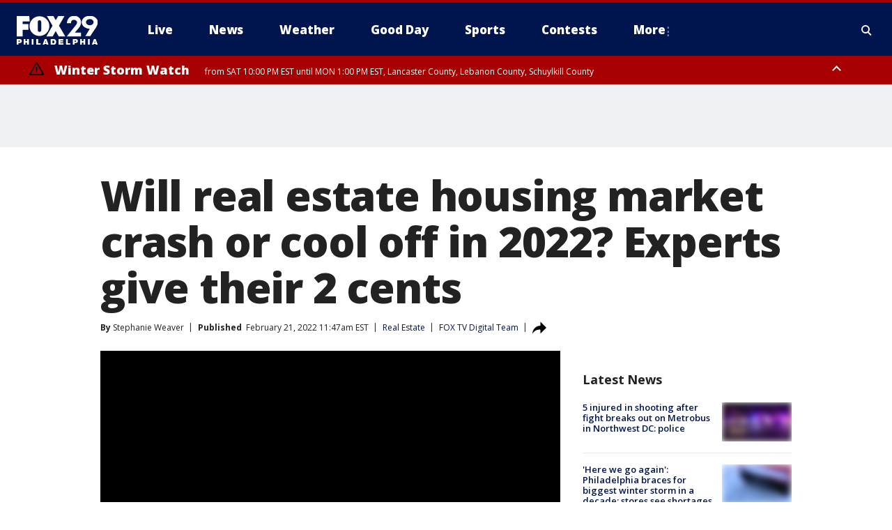

--- FILE ---
content_type: text/html; charset=utf-8
request_url: https://www.fox29.com/news/will-real-estate-housing-market-crash-or-cool-off-in-2022-experts-give-their-2-cents
body_size: 40106
content:
<!doctype html>
<html data-n-head-ssr lang="en" data-n-head="lang">
  <head>
    <!-- Google Tag Manager -->
    <script>
    function loadGTMIfNotLocalOrPreview() {
      const host = window.location.host.toLowerCase();
      const excludedHosts = ["local", "preview", "stage-preview"];
      if (!excludedHosts.some(excludedHost => host.startsWith(excludedHost))) {
        (function(w,d,s,l,i){w[l]=w[l]||[];w[l].push({'gtm.start':
        new Date().getTime(),event:'gtm.js'});var f=d.getElementsByTagName(s)[0],
        j=d.createElement(s),dl=l!='dataLayer'?'&l='+l:'';j.async=true;j.src=
        'https://www.googletagmanager.com/gtm.js?id='+i+dl;f.parentNode.insertBefore(j,f);
        })(window,document,'script','dataLayer','GTM-TMF4BDJ');
      }
    }
    loadGTMIfNotLocalOrPreview();
    </script>
    <!-- End Google Tag Manager -->
    <title data-n-head="true">Will real estate housing market crash or cool off in 2022? Experts give their 2 cents | FOX 29 Philadelphia</title><meta data-n-head="true" http-equiv="X-UA-Compatible" content="IE=edge,chrome=1"><meta data-n-head="true" name="viewport" content="width=device-width, minimum-scale=1.0, initial-scale=1.0"><meta data-n-head="true" charset="UTF-8"><meta data-n-head="true" name="format-detection" content="telephone=no"><meta data-n-head="true" name="msapplication-square70x70logo" content="//static.foxtv.com/static/orion/img/wtxf/favicons/mstile-70x70.png"><meta data-n-head="true" name="msapplication-square150x150logo" content="//static.foxtv.com/static/orion/img/wtxf/favicons/mstile-150x150.png"><meta data-n-head="true" name="msapplication-wide310x150logo" content="//static.foxtv.com/static/orion/img/wtxf/favicons/mstile-310x150.png"><meta data-n-head="true" name="msapplication-square310x310logo" content="//static.foxtv.com/static/orion/img/wtxf/favicons/mstile-310x310.png"><meta data-n-head="true" data-hid="description" name="description" content="During 2020 and 2021, the housing market sizzled across the nation, with annual existing-home sales hitting their highest mark since 2006. But, what can we expect in 2022?"><meta data-n-head="true" data-hid="fb:app_id" property="fb:app_id" content="938570826205118"><meta data-n-head="true" data-hid="prism.stationId" name="prism.stationId" content="WTXF_FOX29"><meta data-n-head="true" data-hid="prism.stationCallSign" name="prism.stationCallSign" content="wtxf"><meta data-n-head="true" data-hid="prism.channel" name="prism.channel" content="fts"><meta data-n-head="true" data-hid="prism.section" name="prism.section" content="news"><meta data-n-head="true" data-hid="prism.subsection1" name="prism.subsection1" content=""><meta data-n-head="true" data-hid="prism.subsection2" name="prism.subsection2" content=""><meta data-n-head="true" data-hid="prism.subsection3" name="prism.subsection3" content=""><meta data-n-head="true" data-hid="prism.subsection4" name="prism.subsection4" content=""><meta data-n-head="true" data-hid="prism.aggregationType" name="prism.aggregationType" content="subsection"><meta data-n-head="true" data-hid="prism.genre" name="prism.genre" content=""><meta data-n-head="true" data-hid="pagetype" name="pagetype" content="article" scheme="dcterms.DCMIType"><meta data-n-head="true" data-hid="strikepagetype" name="strikepagetype" content="article" scheme="dcterms.DCMIType"><meta data-n-head="true" data-hid="content-creator" name="content-creator" content="tiger"><meta data-n-head="true" data-hid="dc.creator" name="dc.creator" scheme="dcterms.creator" content=""><meta data-n-head="true" data-hid="dc.title" name="dc.title" content="Will real estate housing market crash or cool off in 2022? Experts give their 2 cents" lang="en"><meta data-n-head="true" data-hid="dc.subject" name="dc.subject" content=""><meta data-n-head="true" data-hid="dcterms.abstract" name="dcterms.abstract" content="During 2020 and 2021, the housing market sizzled across the nation, with annual existing-home sales hitting their highest mark since 2006. But, what can we expect in 2022?"><meta data-n-head="true" data-hid="dc.type" name="dc.type" scheme="dcterms.DCMIType" content="Text.Article"><meta data-n-head="true" data-hid="dc.description" name="dc.description" content="During 2020 and 2021, the housing market sizzled across the nation, with annual existing-home sales hitting their highest mark since 2006. But, what can we expect in 2022?"><meta data-n-head="true" data-hid="dc.language" name="dc.language" scheme="dcterms.RFC4646" content="en-US"><meta data-n-head="true" data-hid="dc.publisher" name="dc.publisher" content="FOX 29 Philadelphia"><meta data-n-head="true" data-hid="dc.format" name="dc.format" scheme="dcterms.URI" content="text/html"><meta data-n-head="true" data-hid="dc.identifier" name="dc.identifier" scheme="dcterms.URI" content="urn:uri:base64:35c72d9a-4fae-5833-920f-1241a1aae274"><meta data-n-head="true" data-hid="dc.source" name="dc.source" content="FOX TV Digital Team"><meta data-n-head="true" data-hid="dc.date" name="dc.date" content="2022-02-21"><meta data-n-head="true" data-hid="dcterms.created" name="dcterms.created" scheme="dcterms.ISO8601" content="2022-02-21T11:47:06-05:00"><meta data-n-head="true" data-hid="dcterms.modified" name="dcterms.modified" scheme="dcterms.ISO8601" content="2022-02-21T12:35:03-05:00"><meta data-n-head="true" data-hid="og:title" property="og:title" content="Will real estate housing market crash or cool off in 2022? Experts give their 2 cents"><meta data-n-head="true" data-hid="og:description" property="og:description" content="During 2020 and 2021, the housing market sizzled across the nation, with annual existing-home sales hitting their highest mark since 2006. But, what can we expect in 2022?"><meta data-n-head="true" data-hid="og:type" property="og:type" content="article"><meta data-n-head="true" data-hid="og:image" property="og:image" content="https://images.foxtv.com/static.fox29.com/www.fox29.com/content/uploads/2022/02/1200/630/sold1.jpg?ve=1&amp;tl=1"><meta data-n-head="true" data-hid="og:image:width" property="og:image:width" content="1280"><meta data-n-head="true" data-hid="og:image:height" property="og:image:height" content="720"><meta data-n-head="true" data-hid="og:url" property="og:url" content="https://www.fox29.com/news/will-real-estate-housing-market-crash-or-cool-off-in-2022-experts-give-their-2-cents"><meta data-n-head="true" data-hid="og:site_name" property="og:site_name" content="FOX 29 Philadelphia"><meta data-n-head="true" data-hid="og:locale" property="og:locale" content="en_US"><meta data-n-head="true" data-hid="robots" name="robots" content="index, follow, max-image-preview:large, max-video-preview:-1"><meta data-n-head="true" data-hid="fox.app_version" name="fox.app_version" content="v77"><meta data-n-head="true" data-hid="fox.fix_version" name="fox.fix_version" content="10.2.0"><meta data-n-head="true" data-hid="fox.app_build" name="fox.app_build" content="no build version"><meta data-n-head="true" name="twitter:card" content="summary_large_image"><meta data-n-head="true" name="twitter:site" content="@FOX29philly"><meta data-n-head="true" name="twitter:site:id" content="@FOX29philly"><meta data-n-head="true" name="twitter:title" content="Will real estate housing market crash or cool off in 2022? Experts give their 2 cents"><meta data-n-head="true" name="twitter:description" content="During 2020 and 2021, the housing market sizzled across the nation, with annual existing-home sales hitting their highest mark since 2006. But, what can we expect in 2022?"><meta data-n-head="true" name="twitter:image" content="https://images.foxtv.com/static.fox29.com/www.fox29.com/content/uploads/2022/02/1280/720/sold1.jpg?ve=1&amp;tl=1"><meta data-n-head="true" name="twitter:url" content="https://www.fox29.com/news/will-real-estate-housing-market-crash-or-cool-off-in-2022-experts-give-their-2-cents"><meta data-n-head="true" name="twitter:creator" content="@FOX29philly"><meta data-n-head="true" name="twitter:creator:id" content="@FOX29philly"><meta data-n-head="true" name="fox.name" content="Post Landing"><meta data-n-head="true" name="fox.category" content="news"><meta data-n-head="true" name="fox.page_content_category" content="news"><meta data-n-head="true" name="fox.page_name" content="wtxf:web:post:article:Will real estate housing market crash or cool off in 2022? Experts give their 2 cents | FOX 29 Philadelphia"><meta data-n-head="true" name="fox.page_content_level_1" content="wtxf:web:post"><meta data-n-head="true" name="fox.page_content_level_2" content="wtxf:web:post:article"><meta data-n-head="true" name="fox.page_content_level_3" content="wtxf:web:post:article:Will real estate housing market crash or cool off in 2022? Experts give their 2 cents | FOX 29 Philadelphia"><meta data-n-head="true" name="fox.page_content_level_4" content="wtxf:web:post:article:Will real estate housing market crash or cool off in 2022? Experts give their 2 cents | FOX 29 Philadelphia"><meta data-n-head="true" name="fox.page_type" content="post-article"><meta data-n-head="true" name="fox.page_content_distributor" content="owned"><meta data-n-head="true" name="fox.page_content_type_of_story" content="Digital Original"><meta data-n-head="true" name="fox.author" content=""><meta data-n-head="true" name="fox.page_content_author" content=""><meta data-n-head="true" name="fox.page_content_author_secondary" content="Stephanie Weaver"><meta data-n-head="true" name="fox.page_content_version" content="1.1.0"><meta data-n-head="true" name="fox.publisher" content="FOX TV Digital Team"><meta data-n-head="true" name="fox.page_content_id" content="35c72d9a-4fae-5833-920f-1241a1aae274"><meta data-n-head="true" name="fox.page_content_station_originator" content="national"><meta data-n-head="true" name="fox.url" content="https://www.fox29.com/news/will-real-estate-housing-market-crash-or-cool-off-in-2022-experts-give-their-2-cents"><meta data-n-head="true" name="fox.page_canonical_url" content="https://www.fox29.com/news/will-real-estate-housing-market-crash-or-cool-off-in-2022-experts-give-their-2-cents"><meta data-n-head="true" name="smartbanner:enabled-platforms" content="none"><meta data-n-head="true" property="fb:app_id" content="938570826205118"><meta data-n-head="true" property="article:opinion" content="false"><meta data-n-head="true" name="keywords" content="Consumer,Real Estate,News,Us"><meta data-n-head="true" name="classification" content="/FTS/Consumer/Real Estate,/FTS/News,/FTS/Us"><meta data-n-head="true" name="classification-isa" content="real-estate,news,us"><meta data-n-head="true" name="fox.page_content_tags" content="/FTS/Consumer/Real Estate,/FTS/News,/FTS/Us"><link data-n-head="true" rel="preconnect" href="https://prod.player.fox.digitalvideoplatform.com" crossorigin="anonymous"><link data-n-head="true" rel="dns-prefetch" href="https://prod.player.fox.digitalvideoplatform.com"><link data-n-head="true" rel="stylesheet" href="https://statics.foxsports.com/static/orion/style/css/scorestrip-external.css"><link data-n-head="true" rel="icon" type="image/x-icon" href="/favicons/wtxf/favicon.ico"><link data-n-head="true" rel="stylesheet" href="https://fonts.googleapis.com/css?family=Open+Sans:300,400,400i,600,600i,700,700i,800,800i&amp;display=swap"><link data-n-head="true" rel="stylesheet" href="https://fonts.googleapis.com/css2?family=Rubik:wght@700&amp;display=swap"><link data-n-head="true" rel="schema.dcterms" href="//purl.org/dc/terms/"><link data-n-head="true" rel="schema.prism" href="//prismstandard.org/namespaces/basic/2.1/"><link data-n-head="true" rel="schema.iptc" href="//iptc.org/std/nar/2006-10-01/"><link data-n-head="true" rel="shortcut icon" href="//static.foxtv.com/static/orion/img/wtxf/favicons/favicon.ico" type="image/x-icon"><link data-n-head="true" rel="apple-touch-icon" sizes="57x57" href="//static.foxtv.com/static/orion/img/wtxf/favicons/apple-touch-icon-57x57.png"><link data-n-head="true" rel="apple-touch-icon" sizes="60x60" href="//static.foxtv.com/static/orion/img/wtxf/favicons/apple-touch-icon-60x60.png"><link data-n-head="true" rel="apple-touch-icon" sizes="72x72" href="//static.foxtv.com/static/orion/img/wtxf/favicons/apple-touch-icon-72x72.png"><link data-n-head="true" rel="apple-touch-icon" sizes="76x76" href="//static.foxtv.com/static/orion/img/wtxf/favicons/apple-touch-icon-76x76.png"><link data-n-head="true" rel="apple-touch-icon" sizes="114x114" href="//static.foxtv.com/static/orion/img/wtxf/favicons/apple-touch-icon-114x114.png"><link data-n-head="true" rel="apple-touch-icon" sizes="120x120" href="//static.foxtv.com/static/orion/img/wtxf/favicons/apple-touch-icon-120x120.png"><link data-n-head="true" rel="apple-touch-icon" sizes="144x144" href="//static.foxtv.com/static/orion/img/wtxf/favicons/apple-touch-icon-144x144.png"><link data-n-head="true" rel="apple-touch-icon" sizes="152x152" href="//static.foxtv.com/static/orion/img/wtxf/favicons/apple-touch-icon-152x152.png"><link data-n-head="true" rel="apple-touch-icon" sizes="180x180" href="//static.foxtv.com/static/orion/img/wtxf/favicons/apple-touch-icon-180x180.png"><link data-n-head="true" rel="icon" type="image/png" href="//static.foxtv.com/static/orion/img/wtxf/favicons/favicon-16x16.png" sizes="16x16"><link data-n-head="true" rel="icon" type="image/png" href="//static.foxtv.com/static/orion/img/wtxf/favicons/favicon-32x32.png" sizes="32x32"><link data-n-head="true" rel="icon" type="image/png" href="//static.foxtv.com/static/orion/img/wtxf/favicons/favicon-96x96.png" sizes="96x96"><link data-n-head="true" rel="icon" type="image/png" href="//static.foxtv.com/static/orion/img/wtxf/favicons/android-chrome-192x192.png" sizes="192x192"><link data-n-head="true" href="https://fonts.gstatic.com" rel="preconnect" crossorigin="true"><link data-n-head="true" href="https://fonts.googleapis.com" rel="preconnect" crossorigin="true"><link data-n-head="true" rel="stylesheet" href="https://fonts.googleapis.com/css?family=Source+Sans+Pro:200,300,400,600,400italic,700,700italic,300,300italic,600italic/"><link data-n-head="true" rel="preconnect" href="https://cdn.segment.com/"><link data-n-head="true" rel="preconnect" href="https://widgets.media.weather.com/"><link data-n-head="true" rel="preconnect" href="https://elections.ap.org/"><link data-n-head="true" rel="preconnect" href="https://www.google-analytics.com/"><link data-n-head="true" rel="preconnect" href="http://static.chartbeat.com/"><link data-n-head="true" rel="preconnect" href="https://sb.scorecardresearch.com/"><link data-n-head="true" rel="preconnect" href="http://www.googletagmanager.com/"><link data-n-head="true" rel="preconnect" href="https://cdn.optimizely.com/"><link data-n-head="true" rel="preconnect" href="https://cdn.segment.com/"><link data-n-head="true" rel="preconnect" href="https://connect.facebook.net/"><link data-n-head="true" rel="preconnect" href="https://prod.player.fox.digitalvideoplatform.com/"><link data-n-head="true" rel="preload" as="script" href="https://prod.player.fox.digitalvideoplatform.com/wpf/v3/3.2.59/wpf_player.js"><link data-n-head="true" rel="prefetch" as="script" href="https://prod.player.fox.digitalvideoplatform.com/wpf/v3/3.2.59/lib/wpf_bitmovin_yospace_player.js"><link data-n-head="true" rel="prefetch" as="script" href="https://prod.player.fox.digitalvideoplatform.com/wpf/v3/3.2.59/lib/wpf_conviva_reporter.js"><link data-n-head="true" rel="prefetch" as="script" href="https://prod.player.fox.digitalvideoplatform.com/wpf/v3/3.2.59/lib/wpf_mux_reporter.js"><link data-n-head="true" rel="prefetch" as="script" href="https://prod.player.fox.digitalvideoplatform.com/wpf/v3/3.2.59/lib/wpf_adobeheartbeat_reporter.js"><link data-n-head="true" rel="prefetch" as="script" href="https://prod.player.fox.digitalvideoplatform.com/wpf/v3/3.2.59/lib/wpf_comscore_reporter.js"><link data-n-head="true" rel="prefetch" as="script" href="https://prod.player.fox.digitalvideoplatform.com/wpf/v3/3.2.59/lib/wpf_controls.js"><link data-n-head="true" rel="canonical" href="https://www.fox29.com/news/will-real-estate-housing-market-crash-or-cool-off-in-2022-experts-give-their-2-cents"><link data-n-head="true" rel="alternate" type="application/rss+xml" title="News" href="https://www.fox29.com/rss.xml?category=news"><link data-n-head="true" rel="alternate" type="application/rss+xml" title="Real Estate" href="https://www.fox29.com/rss.xml?tag=real-estate"><link data-n-head="true" rel="shorturl" href=""><link data-n-head="true" rel="image_src" href="https://images.foxtv.com/static.fox29.com/www.fox29.com/content/uploads/2022/02/1280/720/sold1.jpg?ve=1&amp;tl=1"><link data-n-head="true" rel="amphtml" href="https://www.fox29.com/news/will-real-estate-housing-market-crash-or-cool-off-in-2022-experts-give-their-2-cents.amp"><link data-n-head="true" rel="preload" as="image" href="https://m107833-mcdn.mp.lura.live/iupl/0A7/4DC/0A74DC214806E111C4C78295B08A17B8.jpg"><link data-n-head="true" rel="alternate" title="FOX 29 Philadelphia - News" type="application/rss+xml" href="https://www.fox29.com/rss/category/news"><link data-n-head="true" rel="alternate" title="FOX 29 Philadelphia - Tag Us Pa Philadelphia" type="application/rss+xml" href="https://www.fox29.com/rss/tags/us,pa,philadelphia"><link data-n-head="true" rel="alternate" title="FOX 29 Philadelphia - Tag Us Pa" type="application/rss+xml" href="https://www.fox29.com/rss/tags/us,pa"><link data-n-head="true" rel="alternate" title="FOX 29 Philadelphia - Tag Us Nj" type="application/rss+xml" href="https://www.fox29.com/rss/tags/us,nj"><link data-n-head="true" rel="alternate" title="FOX 29 Philadelphia - Tag Us De" type="application/rss+xml" href="https://www.fox29.com/rss/tags/us,de"><link data-n-head="true" rel="alternate" title="FOX 29 Philadelphia - Local News" type="application/rss+xml" href="https://www.fox29.com/rss/category/local-news"><link data-n-head="true" rel="alternate" title="FOX 29 Philadelphia - National News" type="application/rss+xml" href="https://www.fox29.com/rss/category/national-news"><link data-n-head="true" rel="alternate" title="FOX 29 Philadelphia - Tag World" type="application/rss+xml" href="https://www.fox29.com/rss/tags/world"><link data-n-head="true" rel="alternate" title="FOX 29 Philadelphia - Weather" type="application/rss+xml" href="https://www.fox29.com/rss/category/weather"><link data-n-head="true" rel="alternate" title="FOX 29 Philadelphia - 7 Day Forecast" type="application/rss+xml" href="https://www.fox29.com/rss/category/7-day-forecast"><link data-n-head="true" rel="alternate" title="FOX 29 Philadelphia - Closings" type="application/rss+xml" href="https://www.fox29.com/rss/category/closings"><link data-n-head="true" rel="alternate" title="FOX 29 Philadelphia - Interactive Radar" type="application/rss+xml" href="https://www.fox29.com/rss/category/interactive-radar"><link data-n-head="true" rel="alternate" title="FOX 29 Philadelphia - Current Temperatures" type="application/rss+xml" href="https://www.fox29.com/rss/category/current-temperatures"><link data-n-head="true" rel="alternate" title="FOX 29 Philadelphia - Watches Warnings" type="application/rss+xml" href="https://www.fox29.com/rss/category/watches-warnings"><link data-n-head="true" rel="alternate" title="FOX 29 Philadelphia - Apps" type="application/rss+xml" href="https://www.fox29.com/rss/category/apps"><link data-n-head="true" rel="alternate" title="FOX 29 Philadelphia - Shows Good Day" type="application/rss+xml" href="https://www.fox29.com/rss/category/shows,good-day"><link data-n-head="true" rel="alternate" title="FOX 29 Philadelphia - Email" type="application/rss+xml" href="https://www.fox29.com/rss/category/email"><link data-n-head="true" rel="alternate" title="FOX 29 Philadelphia - Traffic" type="application/rss+xml" href="https://www.fox29.com/rss/category/traffic"><link data-n-head="true" rel="alternate" title="FOX 29 Philadelphia - Live" type="application/rss+xml" href="https://www.fox29.com/rss/category/live"><link data-n-head="true" rel="alternate" title="FOX 29 Philadelphia - Tag Series Ya Gotta Try This" type="application/rss+xml" href="https://www.fox29.com/rss/tags/series,ya-gotta-try-this"><link data-n-head="true" rel="alternate" title="FOX 29 Philadelphia - Tag Seen On Tv" type="application/rss+xml" href="https://www.fox29.com/rss/tags/seen-on-tv"><link data-n-head="true" rel="alternate" title="FOX 29 Philadelphia - Tag Good Day Good Day Uncut" type="application/rss+xml" href="https://www.fox29.com/rss/tags/good-day,good-day-uncut"><link data-n-head="true" rel="alternate" title="FOX 29 Philadelphia - Tag Politics" type="application/rss+xml" href="https://www.fox29.com/rss/tags/politics"><link data-n-head="true" rel="alternate" title="FOX 29 Philadelphia - Election" type="application/rss+xml" href="https://www.fox29.com/rss/category/election"><link data-n-head="true" rel="alternate" title="FOX 29 Philadelphia - Tag People Donald J Trump" type="application/rss+xml" href="https://www.fox29.com/rss/tags/people,donald-j-trump"><link data-n-head="true" rel="alternate" title="FOX 29 Philadelphia - Tag People Josh Shapiro" type="application/rss+xml" href="https://www.fox29.com/rss/tags/people,josh-shapiro"><link data-n-head="true" rel="alternate" title="FOX 29 Philadelphia - Sports" type="application/rss+xml" href="https://www.fox29.com/rss/category/sports"><link data-n-head="true" rel="alternate" title="FOX 29 Philadelphia - Tag Nfl Philadelphia Eagles" type="application/rss+xml" href="https://www.fox29.com/rss/tags/nfl,philadelphia-eagles"><link data-n-head="true" rel="alternate" title="FOX 29 Philadelphia - Tag Nhl Philadelphia Flyers" type="application/rss+xml" href="https://www.fox29.com/rss/tags/nhl,philadelphia-flyers"><link data-n-head="true" rel="alternate" title="FOX 29 Philadelphia - Tag Mlb Philadelphia Phillies" type="application/rss+xml" href="https://www.fox29.com/rss/tags/mlb,philadelphia-phillies"><link data-n-head="true" rel="alternate" title="FOX 29 Philadelphia - Tag Nba Philadelphia 76ers" type="application/rss+xml" href="https://www.fox29.com/rss/tags/nba,philadelphia-76ers"><link data-n-head="true" rel="alternate" title="FOX 29 Philadelphia - Tag Mls Philadelphia Union" type="application/rss+xml" href="https://www.fox29.com/rss/tags/mls,philadelphia-union"><link data-n-head="true" rel="alternate" title="FOX 29 Philadelphia - Live Newsnow" type="application/rss+xml" href="https://www.fox29.com/rss/category/live/newsnow/"><link data-n-head="true" rel="alternate" title="FOX 29 Philadelphia - Tag Series Fox 29 News Specials" type="application/rss+xml" href="https://www.fox29.com/rss/tags/series,fox-29-news-specials"><link data-n-head="true" rel="alternate" title="FOX 29 Philadelphia - Live Cameras" type="application/rss+xml" href="https://www.fox29.com/rss/category/live-cameras"><link data-n-head="true" rel="alternate" title="FOX 29 Philadelphia - Live Soul Live" type="application/rss+xml" href="https://www.fox29.com/rss/category/live/soul-live/"><link data-n-head="true" rel="alternate" title="FOX 29 Philadelphia - Tag Series Local Matters" type="application/rss+xml" href="https://www.fox29.com/rss/tags/series,local-matters"><link data-n-head="true" rel="alternate" title="FOX 29 Philadelphia - Tag Entertainment" type="application/rss+xml" href="https://www.fox29.com/rss/tags/entertainment"><link data-n-head="true" rel="alternate" title="FOX 29 Philadelphia - Contests" type="application/rss+xml" href="https://www.fox29.com/rss/category/contests"><link data-n-head="true" rel="alternate" title="FOX 29 Philadelphia - Shows Fox Content" type="application/rss+xml" href="https://www.fox29.com/rss/category/shows,fox-content"><link data-n-head="true" rel="alternate" title="FOX 29 Philadelphia - Theclasshroom" type="application/rss+xml" href="https://www.fox29.com/rss/category/theclasshroom"><link data-n-head="true" rel="alternate" title="FOX 29 Philadelphia - Tmz" type="application/rss+xml" href="https://www.fox29.com/rss/category/tmz"><link data-n-head="true" rel="alternate" title="FOX 29 Philadelphia - Tag Series" type="application/rss+xml" href="https://www.fox29.com/rss/tags/series"><link data-n-head="true" rel="alternate" title="FOX 29 Philadelphia - Tag Bam" type="application/rss+xml" href="https://www.fox29.com/rss/tags/bam"><link data-n-head="true" rel="alternate" title="FOX 29 Philadelphia - Tag Series Behind The News" type="application/rss+xml" href="https://www.fox29.com/rss/tags/series,behind-the-news"><link data-n-head="true" rel="alternate" title="FOX 29 Philadelphia - Tag Series Bill And Shane" type="application/rss+xml" href="https://www.fox29.com/rss/tags/series,bill-and-shane"><link data-n-head="true" rel="alternate" title="FOX 29 Philadelphia - Tag Kelly Drives" type="application/rss+xml" href="https://www.fox29.com/rss/tags/kelly-drives"><link data-n-head="true" rel="alternate" title="FOX 29 Philadelphia - Shows The 215" type="application/rss+xml" href="https://www.fox29.com/rss/category/shows,the-215"><link data-n-head="true" rel="alternate" title="FOX 29 Philadelphia - Tag The Pulse" type="application/rss+xml" href="https://www.fox29.com/rss/tags/the-pulse"><link data-n-head="true" rel="alternate" title="FOX 29 Philadelphia - Tag Health" type="application/rss+xml" href="https://www.fox29.com/rss/tags/health"><link data-n-head="true" rel="alternate" title="FOX 29 Philadelphia - Tag Health Coronavirus" type="application/rss+xml" href="https://www.fox29.com/rss/tags/health,coronavirus"><link data-n-head="true" rel="alternate" title="FOX 29 Philadelphia - Tag Series Doctor Mike" type="application/rss+xml" href="https://www.fox29.com/rss/tags/series,doctor-mike"><link data-n-head="true" rel="alternate" title="FOX 29 Philadelphia - Money" type="application/rss+xml" href="https://www.fox29.com/rss/category/money"><link data-n-head="true" rel="alternate" title="FOX 29 Philadelphia - Tag Business" type="application/rss+xml" href="https://www.fox29.com/rss/tags/business"><link data-n-head="true" rel="alternate" title="FOX 29 Philadelphia - Tag Consumer" type="application/rss+xml" href="https://www.fox29.com/rss/tags/consumer"><link data-n-head="true" rel="alternate" title="FOX 29 Philadelphia - Tag Consumer Deals" type="application/rss+xml" href="https://www.fox29.com/rss/tags/consumer,deals"><link data-n-head="true" rel="alternate" title="FOX 29 Philadelphia - Tag Business Personal Finance" type="application/rss+xml" href="https://www.fox29.com/rss/tags/business,personal-finance"><link data-n-head="true" rel="alternate" title="FOX 29 Philadelphia - Tag Technology" type="application/rss+xml" href="https://www.fox29.com/rss/tags/technology"><link data-n-head="true" rel="alternate" title="FOX 29 Philadelphia - About Us" type="application/rss+xml" href="https://www.fox29.com/rss/category/about-us"><link data-n-head="true" rel="alternate" title="FOX 29 Philadelphia - Contact Us" type="application/rss+xml" href="https://www.fox29.com/rss/category/contact-us"><link data-n-head="true" rel="alternate" title="FOX 29 Philadelphia - Public File Inquiries" type="application/rss+xml" href="https://www.fox29.com/rss/category/public-file-inquiries"><link data-n-head="true" rel="alternate" title="FOX 29 Philadelphia - Advertise" type="application/rss+xml" href="https://www.fox29.com/rss/category/advertise"><link data-n-head="true" rel="alternate" title="FOX 29 Philadelphia - Team" type="application/rss+xml" href="https://www.fox29.com/rss/category/team"><link data-n-head="true" rel="alternate" title="FOX 29 Philadelphia - Whatsonfox" type="application/rss+xml" href="https://www.fox29.com/rss/category/whatsonfox"><link data-n-head="true" rel="alternate" title="FOX 29 Philadelphia - Work For Us" type="application/rss+xml" href="https://www.fox29.com/rss/category/work-for-us"><link data-n-head="true" rel="alternate" title="FOX 29 Philadelphia - Discover the latest breaking news." type="application/rss+xml" href="https://www.fox29.com/latest.xml"><link data-n-head="true" rel="stylesheet" href="//static.foxtv.com/static/orion/css/default/article.rs.css"><link data-n-head="true" rel="stylesheet" href="/css/print.css" media="print"><script data-n-head="true" type="text/javascript" data-hid="pal-script" src="//imasdk.googleapis.com/pal/sdkloader/pal.js"></script><script data-n-head="true" type="text/javascript" src="https://statics.foxsports.com/static/orion/scorestrip.js" async="false" defer="true"></script><script data-n-head="true" type="text/javascript">
        (function (h,o,u,n,d) {
          h=h[d]=h[d]||{q:[],onReady:function(c){h.q.push(c)}}
          d=o.createElement(u);d.async=1;d.src=n
          n=o.getElementsByTagName(u)[0];n.parentNode.insertBefore(d,n)
        })(window,document,'script','https://www.datadoghq-browser-agent.com/datadog-rum-v4.js','DD_RUM')
        DD_RUM.onReady(function() {
          DD_RUM.init({
            clientToken: 'pub6d08621e10189e2259b02648fb0f12e4',
            applicationId: 'f7e50afb-e642-42a0-9619-b32a46fc1075',
            site: 'datadoghq.com',
            service: 'www.fox29.com',
            env: 'prod',
            // Specify a version number to identify the deployed version of your application in Datadog
            version: '1.0.0',
            sampleRate: 20,
            sessionReplaySampleRate: 0,
            trackInteractions: true,
            trackResources: true,
            trackLongTasks: true,
            defaultPrivacyLevel: 'mask-user-input',
          });
          // DD_RUM.startSessionReplayRecording();
        })</script><script data-n-head="true" type="text/javascript" src="https://foxkit.fox.com/sdk/profile/v2.15.0/profile.js" async="false" defer="true"></script><script data-n-head="true" src="https://js.appboycdn.com/web-sdk/5.6/braze.min.js" async="true" defer="true"></script><script data-n-head="true" src="https://c.amazon-adsystem.com/aax2/apstag.js" async="true" defer="true"></script><script data-n-head="true" src="https://www.googletagmanager.com/gtag/js?id=UA-35281887-1" async="true"></script><script data-n-head="true" type="text/javascript">// 86acbd31cd7c09cf30acb66d2fbedc91daa48b86:1701196854.6031094
!function(n,r,e,t,c){var i,o="Promise"in n,u={then:function(){return u},catch:function(n){
return n(new Error("Airship SDK Error: Unsupported browser")),u}},s=o?new Promise((function(n,r){i=function(e,t){e?r(e):n(t)}})):u
;s._async_setup=function(n){if(o)try{i(null,n(c))}catch(n){i(n)}},n[t]=s;var a=r.createElement("script");a.src=e,a.async=!0,a.id="_uasdk",
a.rel=t,r.head.appendChild(a)}(window,document,'https://aswpsdkus.com/notify/v1/ua-sdk.min.js',
  'UA', {
    vapidPublicKey: 'BEDUB-TV_zJUitnzc78jYPaO6T4JcGgoXfpzaTUXEeEYQXYRgG0qYoyK5VFtRAOTjuvFsblbU9kNjmNMn2ghTHg=',
    websitePushId: 'web.wtxf.prod',
    appKey: '9eGYzKrYQQmzRN4aGjQPqA',
    token: 'MTo5ZUdZektyWVFRbXpSTjRhR2pRUHFBOm4xTHE1cHpNSTdYa3VUSG9Qd295aWU3UVNWcl9PZnotNjJnYURTVGtjNnc'
  });
</script><script data-n-head="true" type="text/javascript">UA.then(sdk => {
        sdk.plugins.load('html-prompt', 'https://aswpsdkus.com/notify/v1/ua-html-prompt.min.js', {
          appearDelay: 5000,
          disappearDelay: 2000000000000000000000000,
          askAgainDelay: 0,
          stylesheet: './css/airship.css',
          auto: false,
          type: 'alert',
          position: 'top',
          i18n: {
            en: {
              title: 'Stay Informed',
              message: 'Receive alerts to the biggest stories worth your time',
              accept: 'Allow',
              deny: 'No Thanks'
            }
          },
          logo: '/favicons/wtxf/favicon.ico'
        }).then(plugin => {
          const auditSession = () => {
            const airshipPageViews = parseInt(window.sessionStorage.getItem('currentAirShipPageViews'), 10)
            if (airshipPageViews > 1) {
              plugin.prompt();
              console.info('Airship: prompt called')
              clearInterval(auditInterval);
              window.sessionStorage.setItem('currentAirShipPageViews', 0)
            }
          }
          const auditInterval = setInterval(auditSession, 2000);
        })
      })</script><script data-n-head="true" src="/taboola/taboola.js" type="text/javascript" async="true" defer="true"></script><script data-n-head="true" src="https://scripts.webcontentassessor.com/scripts/5f3c4a314d8e55f536d625dcc7c87c6c00148df7a3edac1db6767d34cb9d3eb9"></script><script data-n-head="true" src="//static.foxtv.com/static/orion/scripts/core/ag.core.js"></script><script data-n-head="true" src="//static.foxtv.com/static/isa/core.js"></script><script data-n-head="true" src="//static.foxtv.com/static/orion/scripts/station/default/loader.js"></script><script data-n-head="true" src="https://widgets.media.weather.com/wxwidget.loader.js?cid=996314550" defer=""></script><script data-n-head="true" src="https://prod.player.fox.digitalvideoplatform.com/wpf/v3/3.2.59/wpf_player.js" defer="" data-hid="fox-player-main-script"></script><script data-n-head="true" src="//static.foxtv.com/static/leap/loader.js"></script><script data-n-head="true" >(function () {
        var _sf_async_config = window._sf_async_config = (window._sf_async_config || {})
        _sf_async_config.uid = 65824
        _sf_async_config.domain = 'fox29.com'
        _sf_async_config.flickerControl = false
        _sf_async_config.useCanonical = true

        // Function to set ISA-dependent values with proper error handling
        function setISAValues() {
          if (window.FTS && window.FTS.ISA && window.FTS.ISA._meta) {
            try {
              _sf_async_config.sections = window.FTS.ISA._meta.section || ''
              _sf_async_config.authors = window.FTS.ISA._meta.fox['fox.page_content_author'] ||
                                       window.FTS.ISA._meta.fox['fox.page_content_author_secondary'] ||
                                       window.FTS.ISA._meta.raw.publisher || ''
            } catch (e) {
              console.warn('FTS.ISA values not available yet:', e)
              _sf_async_config.sections = ''
              _sf_async_config.authors = ''
            }
          } else {
            // Set default values if ISA is not available
            _sf_async_config.sections = ''
            _sf_async_config.authors = ''

            // Retry after a short delay if ISA is not loaded yet
            setTimeout(setISAValues, 100)
          }
        }

        // Set ISA values initially
        setISAValues()

        _sf_async_config.useCanonicalDomain = true
        function loadChartbeat() {
          var e = document.createElement('script');
            var n = document.getElementsByTagName('script')[0];
            e.type = 'text/javascript';
            e.async = true;
            e.src = '//static.chartbeat.com/js/chartbeat.js';
            n.parentNode.insertBefore(e, n);
        }
        loadChartbeat();
        })()</script><script data-n-head="true" src="//static.chartbeat.com/js/chartbeat_mab.js"></script><script data-n-head="true" src="//static.chartbeat.com/js/chartbeat.js"></script><script data-n-head="true" src="https://interactives.ap.org/election-results/assets/microsite/resizeClient.js" defer=""></script><script data-n-head="true" data-hid="strike-loader" src="https://strike.fox.com/static/fts/display/loader.js" type="text/javascript"></script><script data-n-head="true" >
          (function() {
              window.foxstrike = window.foxstrike || {};
              window.foxstrike.cmd = window.foxstrike.cmd || [];
          })()
        </script><script data-n-head="true" type="application/ld+json">{"@context":"http://schema.org","@type":"NewsArticle","mainEntityOfPage":"https://www.fox29.com/news/will-real-estate-housing-market-crash-or-cool-off-in-2022-experts-give-their-2-cents","headline":"Will real estate housing market crash or cool off in 2022? Experts give their 2 cents","articleBody":"It feels like a never-ending uphill battle for many homebuyers across the United States.&#xA0;&quot;My experience with looking for a house has been frustrating,&quot; one Georgia resident told FOX Television Stations Group. &quot;I have been texting my agent day and night to squeeze in a showing only for the house to go before I could even go see it.&quot;&#xA0;The woman, who desires a home in Atlanta, revealed, not too long ago, she put in an offer on a house above the asking price only to discover the seller went with someone else&apos;s offer who paid $200,000 over the asking price with no contingencies.&#xA0;&quot;At this point, instead of being able to take my time to find a house that I truly like, I have resorted to finding one that is good enough because that&#x2019;s all I can afford,&quot; she added.But this is only the tip of the iceberg for <a href=\"https://www.ktvu.com/news/californias-light-speed-housing-boom-driven-by-fomo\">first-time homebuyers</a> and likely not the first story you&#x2019;ve heard, especially lately: tight inventory, multiple offers on rundown properties, houses selling for well over the asking price (sometimes by hundreds of thousands of dollars) and home renovations taking substantially longer than predicted due to low supply on flooring, cabinets, and, well, literally everything.&#xA0;&quot;COVID has flipped our life upside-down, disturbed many aspects of everyday life, but the housing market [had] exceptional performance,&quot; Lawrence Yun, chief economist of the National Association of Realtors (NAR), told FOX Television Stations. &quot;We have never seen two consecutive years of such high performance, prices rising, double-digit appreciation &#x2014; so quite the spectacular performance in the housing.&quot;&#xA0;And most agents across the nation agree.&#xA0;&quot;After an initial lull in 2020, the market has been red hot and getting hotter,&quot; said Ron Melendez, a senior agent in Los Angeles with Compass&#x2019;s The Stephanie Younger Group.In late 2020 and 2021, the housing market sizzled across the nation, with annual existing-home sales hitting their highest mark since 2006, according to the NAR.But, what does this mean for 2022? Will the housing market put its foot on the brake (rather than the gas), and provide that desired reprieve for future home buyers?If you&#x2019;re a prospective first-time homebuyer hoping (or praying) home prices will decline in 2022, most experts agree: don&#x2019;t count on it.&#xA0;&quot;If people are waiting for a price to decline, well, it&#x2019;s not going to happen,&quot; Yun continued, predicting healthy price gains in 2022 between 4 to 6%.<i>A sold sign is seen in front of a recently purchased home December 28, 2006 in San Francisco. (Credit: Justin Sullivan via Getty Images)</i>But, Yun noted the double-digit price gains and intense multiple-offer situations experienced in 2020 and 2021 will likely be a thing of the past.&quot;The momentum will slow down a bit,&quot; Yun said, adding, &quot;I actually expect home sales to come down maybe three percent from last year &#x2014; so fewer transactions &#x2014; but at the same time we will not have that double-digit explosive price growth which we experienced.&quot;&#xA0;In a <a href=\"https://www.fanniemae.com/newsroom/fannie-mae-news/economic-growth-expected-slow-fed-wrangles-inflation\">report released last Thursday</a>, Fannie Mae&#x2019;s Economic and Strategic Research group said it expects housing activity to moderate from 2021&#x2019;s highs. The group predicts single-family home sales to decline 2.4% in 2022 &#x2013; a slightly steeper drop than the previously anticipated 1.2% dip &#x2013; due to constraints associated with rising mortgage rates.The ESR Group currently projects <a href=\"https://www.ktvu.com/video/1023500\">home price growth</a> of 7.6% in 2022, down from last year&#x2019;s record-setting 17.3%.But some real estate agents are skeptical, saying their market has shown no signs of cooling off (especially in triple-digit weather).&#xA0;&quot;We have to level out before we even see light and I doubt that happens this year,&quot; Lloyd Fox, a broker and owner of Long Realty&#x2019;s The FOX Group in Scottsdale, Arizona, predicted. &quot;The demand is just too high for things to cool off.&quot;Eric Jurmo, a Detroit agent and owner at Keller William&#x2019;s Eric Team, echoed a similar sentiment, &quot;I don&apos;t think we will see the inventory shortage change this year. I expect with interest rates going up the market to soften more next year.&quot;In California, the outlook isn&#x2019;t much different.&#xA0;&quot;There doesn&apos;t look to be a reprieve anytime soon,&quot; Melendez added. &quot;My prediction is that the market will begin to level off toward the end of the year with the combination of rising values and rising interest rates. The fall may see slightly more balance between buyers and sellers, but with continued low inventory and still strong demand.&quot;Job growth in the United States blew past expectations in January, as the economy brushed off a record-breaking surge in <a href=\"http://foxbusiness.com/category/coronavirus\">COVID-19</a> cases nationwide.The Labor Department said in its monthly payroll report released earlier this month that payrolls in January rose by 467,000, easily topping the 150,000 jobs gain forecast by Refinitiv economists. The unemployment rate, which is calculated based on a separate survey, ticked up slightly to 4%.According to Sam Khater, the chief economist and head of Freddie Mac&apos;s Economic and Housing Research division, economic growth is on an upward trajectory, but inflation remains a prominent concern.&quot;Economic growth remains strong as of February, with strong gains in employment and consumer spending. However, the continued rise in inflation that is broadening beyond supply-constrained segments is a major concern,&quot; Khater told FOX. &quot;This is already impacting consumer sentiment, which has markedly declined due to the increase in inflation.&quot;&#xA0;This means if inflation continues to rise, Khater said it will make economic growth more difficult, as rising inflation constrains consumer cash flows and budgets.&quot;Moreover, the Federal Reserve will be forced to more aggressively raise short-term rates which can lead to a slowdown in the cyclical segments of the economy,&quot; Khater continued, adding, &quot;While longer-term that will help mitigate inflationary pressures, in the short-term the combination of rising inflation and rising interest rates will lead to continued sagging consumer sentiment, which influences their economic decisions.&quot;<strong>RELATED: </strong><a href=\"https://www.fox13news.com/news/2022-weddings-will-cost-more-here-are-some-ways-to-save\"><strong>2022 weddings will cost more; here are some ways to save</strong></a>Yun predicts the U.S. will &quot;definitely&quot; see higher mortgage rates, but notes there should be no reason to be alarmed.&quot;Maybe we will reach something closer to four percent average rate on the mortgages by year-end, from three percent of last year. It is an increase, but it&#x2019;s not a drastic increase,&quot; Yun explained.&#xA0;According to <a href=\"https://www.zillow.com/mortgage-rates/\">data from Zillow</a>, the <a href=\"https://www.zillow.com/mortgage-rates/\">current average interest rate</a> for the most popular 30-year fixed mortgage is 3.84%. The NAR projects the 30-year fixed mortgage rate will close the year at 3.9%.Even so, &quot;3.5% is still a ridiculous rate you&#x2019;ll probably never see again,&quot; Fox noted of current interest rates.The Federal Reserve signaled in January that it would begin raising its benchmark interest rate &#x2014; and probably a few additional times this year &#x2014; and this means consumers and businesses will eventually feel it.With inflation at its highest level in four decades, the Federal Reserve is expected to enact a more aggressive course of monetary policy tightening than previously forecast, with a 50-basis-point increase to the federal funds rate in March now predicted to be the first in a series of interest rate hikes through 2023, according to the ESR Group.By making home mortgage loans gradually costlier, the Fed hopes to stem the surging price increases that have been squeezing consumers and businesses.&quot;Heading into the spring of 2022, mortgage rates have increased over a full percentage point and while purchase demand has cooled, it remains firm,&quot; Khater continued. &quot;Supply remains near record lows, so home price growth is expected to remain high through the spring homebuying season before cooling off later this year as mortgage rates continue to rise.&quot;&#xA0;While experts say rising mortgage rates should help slow the growth in home prices, the higher rates will also make home-owning even less affordable for those taking out a loan.&#xA0;Yet, this won&#x2019;t affect anyone paying cash &#x2014; another dilemma homebuyers currently face, as they compete with all-cash buyers.<strong>RELATED: </strong><a href=\"https://www.q13fox.com/news/treasury-targets-all-cash-real-estate-deals-in-anti-corruption-effort\"><strong>Treasury targets all-cash real estate deals in anti-corruption effort</strong></a>&quot;This is the struggle of so many people competing with cash buyers and people with large resources,&quot; Fox noted. &quot;It&#x2019;s a struggle for first-time buyers and people with average means to get a home and not give up too many protections like appraisals and home inspections. There is zero time to make decisions or the decision is made for you by someone more decisive.&quot;Atlanta&#x2019;s future resident agrees.&#xA0;&quot;I have been looking at houses within 500K to 700K but there are buyers offering all cash or offering to pay 100K over the purchase price and that is something that not most people can afford to do. So, that has been a struggle for me and I&#x2019;m sure many others,&quot; the Georgia resident explained. &quot;The market is crazy right now, but from what I have been hearing and reading it will only get crazier so it feels like a never-ending uphill battle.&quot;While interest rates were incredibly low during the height of the COVID-19 pandemic, rising mortgage rates indicate the U.S. will likely not see a sudden housing crash or housing bubble in 2022.On December 30, 2008, the Case-Shiller home price index reported its largest price drop in its history. The credit crisis, resulting from the bursting of the housing bubble, was a cause of the Great Recession in the U.S.&quot;Back then, easy, risky mortgages [were] widely prevalent,&quot; Yun said of the housing crash in 2008, noting the large access of mortgages to people who didn&#x2019;t qualify.This time around, he said it&#x2019;s different. People who are obtaining mortgages are generally those with high-quality credit.And that&#x2019;s not the only dynamic at play.At the height of the bubble in 2006, Yun said builders were constructing and building too many houses, and in return, this led to an oversupply of homes on the market.But with record-low inventory sweeping cities in 2022, oversupply is certainly not an issue this time.&quot;Inventory is terrible. There really is nowhere near enough to meet the very high demand. We are seeing between 10-20 and more buyers for every home, driving prices up on a weekly basis,&quot; Melendez added.In the Detroit metropolitan area, it&#x2019;s not any different. Jurmo revealed inventory in the area is currently at an all-time low.&quot;We have experienced decreased inventory which has driven up sales prices dramatically. Some areas have seen prices rise from 15 to 30 percent in the last year,&quot; he continued.<strong>RELATED: </strong><a href=\"https://www.foxla.com/news/rising-gas-prices-ways-to-save-on-fuel-economy\"><strong>Rising gas prices: Ways to maximize your fuel economy</strong></a>The exodus out of California, New York and similarly expensive housing markets due to the development of work-from-home flexibility for employees is also impacting housing in what are or once were affordable cities.&#xA0;According to the NAR, states surrounding California including Arizona, Nevada, Idaho, Oregon and Washington State are outperforming California in the housing market, principally because Californians are moving there seeking better affordability or able to due to increasing work-from-home options.But, in return, this is another factor impacting home prices elsewhere.&quot;It&#x2019;s been dramatic and everything looks like it&#x2019;s on sale to CA money,&quot; Fox said of Californians moving into the Phoenix real estate market. &quot;The prices have soared with silly bids. People are winning and paying at a clip of 50-100k over the next person in some instances. Carelessness in this sense has pressed some communities into questioning values but January 2022 saw another two percent jump in the Median price for a single-family home.&quot;Melendez said he is noticing this trend in California, adding &quot;Arizona, Colorado, Tennessee and Texas are all popular destinations where California transplants can flex their economic muscle, and we are hearing how hard that makes things for the local buying population.&quot;So, where is the silver lining in all of this? Aside from a growing economy, it may come down to increased construction.&#xA0;While drastically low inventory continues to be an issue many housing markets face, experts say builders are increasingly becoming more active, which may mean more supply and construction later in 2022.December census data <a href=\"https://www.census.gov/construction/nrc/pdf/newresconst.pdf\">showed the number of housing starts jumped</a> in November. The rate of new construction was nearly 12% above October&#x2019;s revised rate.&#xA0;Meanwhile, January&#x2019;s data showed privately-owned housing starts in January were 4.1% below the revised December estimate, but was 0.8% above the January 2021 rate of 1,625,000.&quot;We are seeing a lot of new home starts and new subdivisions being developed. Most are in the farther suburbs,&quot; Jurmo added of its construction uptick in Michigan.In return, Yun said increased construction could move the U.S. housing market towards a more balanced condition.&quot;We are seeing that builders are building more,&quot; Yun added, noting the additional rise in some commercial real estate buildings.But with the nation&#x2019;s ongoing strain of the supply chain, which has caused issues including significant delays for building materials, even builders are getting burnt out.&#xA0;&quot;I think unreasonable build times and resources have further fueled the strain on inventory and competition,&quot; Fox added.&quot;In the beach communities of Los Angeles, there just isn&apos;t enough room to build. And the big projects and communities in the wider SoCal area are selling out every phase in bidding wars, which you never saw in new construction. They quite simply can&apos;t build enough homes fast enough to make a big difference,&quot; Melendez continued.Furthermore, these added expenses from shortages and delays are being passed on to homebuyers, leaving an even larger burden for the first-time homebuyer.&#xA0;&quot;There are winners and losers. The winners were people who are already owners, who had purchased during the COVID period,&quot; Yun said.While I won&#x2019;t dare call prospective homebuyers &quot;losers,&quot; if you are someone who desires to purchase a home this year, and in this climate, experts and agents say you better be ready for the competition involved.&quot;If you want to buy, it is totally possible, but you will be pushed out of your comfort zone, so have a plan in place with an agent you trust,&quot; Melendez said.Fox&#x2019;s sentiment is much of the same, &quot;If you&#x2019;re thinking about selling then you better d**m well know your next move and be ready to compete.&quot;He suggests making sure your locked-in interest rate is 3.5% or lower. He noted you may consider opening a credit line at today&#x2019;s low rates as a rainy day option to keep open.In addition, Yun said home buyers, who are getting priced out, may also want to widen their geographic search where homes may be more affordable and more construction may be occurring.While mortgage rates will continue to rise, these rates are not predicted to increase considerably, so it may be worth it to wait until there is more supply or choices available later in the year or next.Yet, be aware, waiting longer also equates to higher prices as home values continue to increase.&quot;Do everything you can to put yourself in the position to make the strongest offer now. You might not be able to afford the same area by the end of the year,&quot; Jurmo concluded.Melendez added: &quot;This market requires the right mindset and trust that what feels like an exorbitant price now will look like a bargain in a month. It is starting to feel like buyers are tapping out, unwilling to play the game anymore.&quot;Only time can ultimately tell what will happen, but one thing is certain: homebuyer fatigue is settling in.&quot;Given how fast the market has shifted the last two years, there&#x2019;s probably a fair amount of homebuyer fatigue that will set in later this year, so any news of a slowdown in activity back to more normal levels would be welcome by consumers,&quot; Khater concluded.<i>This story was reported from Los Angeles.</i>","datePublished":"2022-02-21T11:47:06-05:00","dateModified":"2022-02-21T11:47:06-05:00","description":"During 2020 and 2021, the housing market sizzled across the nation, with annual existing-home sales hitting their highest mark since 2006. But, what can we expect in 2022?","author":{"@type":"Person","name":"FOX TV Digital Team"},"publisher":{"@type":"NewsMediaOrganization","name":"FOX 29 Philadelphia","alternateName":"WTXF, FOX 29, FOX 29 Philadelphia","url":"https://www.fox29.com/","sameAs":["https://www.facebook.com/fox29philadelphia/","https://twitter.com/FOX29philly","https://www.instagram.com/fox29philly/","https://www.youtube.com/fox29philly","https://en.wikipedia.org/wiki/WTXF-TV","https://www.wikidata.org/wiki/Q7956506","https://www.wikidata.org/wiki/Q7956506"],"foundingDate":"1965-05-16","logo":{"@type":"ImageObject","url":"https://static.foxtv.com/static/orion/img/wtxf/favicons/favicon-96x96.png","width":"96","height":"96"},"contactPoint":[{"@type":"ContactPoint","telephone":"+1-215-925-2929","contactType":"news desk"}],"address":{"@type":"PostalAddress","addressLocality":"Philadelphia","addressRegion":"Pennsylvania","postalCode":"19106","streetAddress":"330 Market Street","addressCountry":{"@type":"Country","name":"US"}}},"image":{"@type":"ImageObject","url":"https://static.fox29.com/www.fox29.com/content/uploads/2022/02/sold1.jpg","width":"1280","height":"720"},"url":"https://www.fox29.com/news/will-real-estate-housing-market-crash-or-cool-off-in-2022-experts-give-their-2-cents","isAccessibleForFree":true,"keywords":"real-estate,us,news"}</script><link rel="preload" href="/_wzln/6a56ee32686b26826f41.js" as="script"><link rel="preload" href="/_wzln/376f0263662b8ef9a7f8.js" as="script"><link rel="preload" href="/_wzln/6b27e2b92eb7e58c1613.js" as="script"><link rel="preload" href="/_wzln/4c9c3b65e1baf7ee7ee4.js" as="script"><link rel="preload" href="/_wzln/2db3a0ae96ab20c2a7cc.js" as="script"><link rel="preload" href="/_wzln/609d287e1b15b05d3ae9.js" as="script"><link rel="preload" href="/_wzln/331a9f36d5d711cda570.js" as="script"><link rel="preload" href="/_wzln/6152386dd10a9a3c150a.js" as="script"><link rel="preload" href="/_wzln/2aff162d6d0f3b59db4e.js" as="script"><style data-vue-ssr-id="3d723bd8:0 153764a8:0 4783c553:0 01f125af:0 7e965aea:0 fe2c1b5a:0 c789a71e:0 2151d74a:0 5fac22c6:0 4f269fee:0 c23b5e74:0 403377d7:0 3979e5e6:0 59bee381:0 278cf65e:0 4a3d6b7a:0 42dc6fe6:0 dfdcd1d2:0 3c367053:0 78666813:0 5c0b7ab5:0 c061adc6:0 d9a0143c:0">.v-select{position:relative;font-family:inherit}.v-select,.v-select *{box-sizing:border-box}@keyframes vSelectSpinner{0%{transform:rotate(0deg)}to{transform:rotate(1turn)}}.vs__fade-enter-active,.vs__fade-leave-active{pointer-events:none;transition:opacity .15s cubic-bezier(1,.5,.8,1)}.vs__fade-enter,.vs__fade-leave-to{opacity:0}.vs--disabled .vs__clear,.vs--disabled .vs__dropdown-toggle,.vs--disabled .vs__open-indicator,.vs--disabled .vs__search,.vs--disabled .vs__selected{cursor:not-allowed;background-color:#f8f8f8}.v-select[dir=rtl] .vs__actions{padding:0 3px 0 6px}.v-select[dir=rtl] .vs__clear{margin-left:6px;margin-right:0}.v-select[dir=rtl] .vs__deselect{margin-left:0;margin-right:2px}.v-select[dir=rtl] .vs__dropdown-menu{text-align:right}.vs__dropdown-toggle{-webkit-appearance:none;-moz-appearance:none;appearance:none;display:flex;padding:0 0 4px;background:none;border:1px solid rgba(60,60,60,.26);border-radius:4px;white-space:normal}.vs__selected-options{display:flex;flex-basis:100%;flex-grow:1;flex-wrap:wrap;padding:0 2px;position:relative}.vs__actions{display:flex;align-items:center;padding:4px 6px 0 3px}.vs--searchable .vs__dropdown-toggle{cursor:text}.vs--unsearchable .vs__dropdown-toggle{cursor:pointer}.vs--open .vs__dropdown-toggle{border-bottom-color:transparent;border-bottom-left-radius:0;border-bottom-right-radius:0}.vs__open-indicator{fill:rgba(60,60,60,.5);transform:scale(1);transition:transform .15s cubic-bezier(1,-.115,.975,.855);transition-timing-function:cubic-bezier(1,-.115,.975,.855)}.vs--open .vs__open-indicator{transform:rotate(180deg) scale(1)}.vs--loading .vs__open-indicator{opacity:0}.vs__clear{fill:rgba(60,60,60,.5);padding:0;border:0;background-color:transparent;cursor:pointer;margin-right:8px}.vs__dropdown-menu{display:block;box-sizing:border-box;position:absolute;top:calc(100% - 1px);left:0;z-index:1000;padding:5px 0;margin:0;width:100%;max-height:350px;min-width:160px;overflow-y:auto;box-shadow:0 3px 6px 0 rgba(0,0,0,.15);border:1px solid rgba(60,60,60,.26);border-top-style:none;border-radius:0 0 4px 4px;text-align:left;list-style:none;background:#fff}.vs__no-options{text-align:center}.vs__dropdown-option{line-height:1.42857143;display:block;padding:3px 20px;clear:both;color:#333;white-space:nowrap;cursor:pointer}.vs__dropdown-option--highlight{background:#5897fb;color:#fff}.vs__dropdown-option--deselect{background:#fb5858;color:#fff}.vs__dropdown-option--disabled{background:inherit;color:rgba(60,60,60,.5);cursor:inherit}.vs__selected{display:flex;align-items:center;background-color:#f0f0f0;border:1px solid rgba(60,60,60,.26);border-radius:4px;color:#333;line-height:1.4;margin:4px 2px 0;padding:0 .25em;z-index:0}.vs__deselect{display:inline-flex;-webkit-appearance:none;-moz-appearance:none;appearance:none;margin-left:4px;padding:0;border:0;cursor:pointer;background:none;fill:rgba(60,60,60,.5);text-shadow:0 1px 0 #fff}.vs--single .vs__selected{background-color:transparent;border-color:transparent}.vs--single.vs--loading .vs__selected,.vs--single.vs--open .vs__selected{position:absolute;opacity:.4}.vs--single.vs--searching .vs__selected{display:none}.vs__search::-webkit-search-cancel-button{display:none}.vs__search::-ms-clear,.vs__search::-webkit-search-decoration,.vs__search::-webkit-search-results-button,.vs__search::-webkit-search-results-decoration{display:none}.vs__search,.vs__search:focus{-webkit-appearance:none;-moz-appearance:none;appearance:none;line-height:1.4;font-size:1em;border:1px solid transparent;border-left:none;outline:none;margin:4px 0 0;padding:0 7px;background:none;box-shadow:none;width:0;max-width:100%;flex-grow:1;z-index:1}.vs__search::-moz-placeholder{color:inherit}.vs__search::placeholder{color:inherit}.vs--unsearchable .vs__search{opacity:1}.vs--unsearchable:not(.vs--disabled) .vs__search{cursor:pointer}.vs--single.vs--searching:not(.vs--open):not(.vs--loading) .vs__search{opacity:.2}.vs__spinner{align-self:center;opacity:0;font-size:5px;text-indent:-9999em;overflow:hidden;border:.9em solid hsla(0,0%,39.2%,.1);border-left-color:rgba(60,60,60,.45);transform:translateZ(0);animation:vSelectSpinner 1.1s linear infinite;transition:opacity .1s}.vs__spinner,.vs__spinner:after{border-radius:50%;width:5em;height:5em}.vs--loading .vs__spinner{opacity:1}
.fts-scorestrip-wrap{width:100%}.fts-scorestrip-wrap .fts-scorestrip-container{padding:0 16px;max-width:1280px;margin:0 auto}@media screen and (min-width:1024px){.fts-scorestrip-wrap .fts-scorestrip-container{padding:15px 24px}}
.fts-scorestrip-wrap[data-v-75d386ae]{width:100%}.fts-scorestrip-wrap .fts-scorestrip-container[data-v-75d386ae]{padding:0 16px;max-width:1280px;margin:0 auto}@media screen and (min-width:1024px){.fts-scorestrip-wrap .fts-scorestrip-container[data-v-75d386ae]{padding:15px 24px}}@media(min-width:768px)and (max-width:1280px){.main-content-new-layout[data-v-75d386ae]{padding:10px}}
#xd-channel-container[data-v-0130ae53]{margin:0 auto;max-width:1280px;height:1px}#xd-channel-fts-iframe[data-v-0130ae53]{position:relative;top:-85px;left:86.1%;width:100%;display:none}@media (min-width:768px) and (max-width:1163px){#xd-channel-fts-iframe[data-v-0130ae53]{left:84%}}@media (min-width:768px) and (max-width:1056px){#xd-channel-fts-iframe[data-v-0130ae53]{left:81%}}@media (min-width:768px) and (max-width:916px){#xd-channel-fts-iframe[data-v-0130ae53]{left:79%}}@media (min-width:769px) and (max-width:822px){#xd-channel-fts-iframe[data-v-0130ae53]{left:77%}}@media (min-width:400px) and (max-width:767px){#xd-channel-fts-iframe[data-v-0130ae53]{display:none!important}}.branding[data-v-0130ae53]{padding-top:0}@media (min-width:768px){.branding[data-v-0130ae53]{padding-top:10px}}
.title--hide[data-v-b8625060]{display:none}
#fox-id-logged-in[data-v-f7244ab2]{display:none}.button-reset[data-v-f7244ab2]{background:none;border:none;padding:0;cursor:pointer;outline:inherit}.watch-live[data-v-f7244ab2]{background-color:#a70000;border-radius:3px;margin-top:16px;margin-right:-10px;padding:8px 9px;max-height:31px}.watch-live>a[data-v-f7244ab2]{color:#fff;font-weight:900;font-size:12px}.small-btn-grp[data-v-f7244ab2]{display:flex}.sign-in[data-v-f7244ab2]{width:43px;height:17px;font-size:12px;font-weight:800;font-stretch:normal;font-style:normal;line-height:normal;letter-spacing:-.25px;color:#fff}.sign-in-mobile[data-v-f7244ab2]{margin:16px 12px 0 0}.sign-in-mobile[data-v-f7244ab2],.sign-in-tablet-and-up[data-v-f7244ab2]{background-color:#334f99;width:59px;height:31px;border-radius:3px}.sign-in-tablet-and-up[data-v-f7244ab2]{float:left;margin-right:16px;margin-top:24px}.sign-in-tablet-and-up[data-v-f7244ab2]:hover{background-color:#667bb3}.avatar-desktop[data-v-f7244ab2]{width:28px;height:28px;float:left;margin-right:16px;margin-top:24px}.avatar-mobile[data-v-f7244ab2]{width:33px;height:33px;margin:16px 12px 0 0}
.alert-storm .alert-text[data-v-6e1c7e98]{top:0}.alert-storm .alert-info a[data-v-6e1c7e98]{color:#fff}.alert-storm .alert-title[data-v-6e1c7e98]:before{display:inline-block;position:absolute;left:-18px;top:2px;height:15px;width:12px;background:url(//static.foxtv.com/static/orion/img/core/s/weather/warning.svg) no-repeat;background-size:contain}@media (min-width:768px){.alert-storm .alert-title[data-v-6e1c7e98]:before{left:0;top:0;height:24px;width:21px}}
.min-height-ad[data-v-2c3e8482]{min-height:0}.pre-content .min-height-ad[data-v-2c3e8482]{min-height:90px}@media only screen and (max-width:767px){.page-content .lsf-mobile[data-v-2c3e8482],.right-rail .lsf-mobile[data-v-2c3e8482],.sidebar-secondary .lsf-mobile[data-v-2c3e8482]{min-height:300px;min-width:250px}}@media only screen and (min-width:768px){.right-rail .lsf-ban[data-v-2c3e8482],.sidebar-secondary .lsf-ban[data-v-2c3e8482]{min-height:250px;min-width:300px}.post-content .lsf-lb[data-v-2c3e8482],.pre-content .lsf-lb[data-v-2c3e8482]{min-height:90px;min-width:728px}}
.tags[data-v-6c8e215c]{flex-wrap:wrap;color:#979797;font-weight:400;line-height:normal}.tags[data-v-6c8e215c],.tags-tag[data-v-6c8e215c]{display:flex;font-family:Open Sans;font-size:18px;font-style:normal}.tags-tag[data-v-6c8e215c]{color:#041431;background-color:#e6e9f3;min-height:40px;align-items:center;justify-content:center;border-radius:10px;margin:10px 10px 10px 0;padding:10px 15px;grid-gap:10px;gap:10px;color:#036;font-weight:700;line-height:23px}.tags-tag[data-v-6c8e215c]:last-of-type{margin-right:0}.headlines-related.center[data-v-6c8e215c]{margin-bottom:0}#taboola-mid-article-thumbnails[data-v-6c8e215c]{padding:28px 100px}@media screen and (max-width:767px){#taboola-mid-article-thumbnails[data-v-6c8e215c]{padding:0}}
.no-separator[data-v-08416276]{padding-left:0}.no-separator[data-v-08416276]:before{content:""}
.outside[data-v-6d0ce7d9]{width:100vw;height:100vh;position:fixed;top:0;left:0}
.social-icons[data-v-10e60834]{background:#fff;box-shadow:0 0 20px rgba(0,0,0,.15);border-radius:5px}.social-icons a[data-v-10e60834]{overflow:visible}
.video-wrapper[data-v-4292be72]{position:relative;width:100%;padding-bottom:56.25%;height:0;overflow:hidden;display:flex;flex-direction:column}.video-wrapper .sr-only[data-v-4292be72]{position:absolute;width:1px;height:1px;padding:0;margin:-1px;overflow:hidden;clip:rect(0,0,0,0);white-space:nowrap;border:0}.video-wrapper iframe[data-v-4292be72]{position:absolute;top:0;left:0;width:100%;height:100%;border:0}
.ui-buffering-overlay-indicator[data-v-7f269eba]{animation:ui-fancy-data-v-7f269eba 2s ease-in infinite;background:url("data:image/svg+xml;charset=utf-8,%3Csvg xmlns='http://www.w3.org/2000/svg' viewBox='0 0 32 32'%3E%3Cstyle%3E.st1{fill-rule:evenodd;clip-rule:evenodd;fill:%231fabe2}%3C/style%3E%3Cpath class='st1' d='M8 8h16v16H8z' opacity='.302'/%3E%3Cpath class='st1' d='M23 7H9c-1.1 0-2 .9-2 2v14c0 1.1.9 2 2 2h14c1.1 0 2-.9 2-2V9c0-1.1-.9-2-2-2zm0 16H9V9h14v14z'/%3E%3C/svg%3E") no-repeat 50%;background-size:contain;display:inline-block;height:2em;margin:.2em;width:2em}.ui-buffering-overlay-indicator[data-v-7f269eba]:first-child{animation-delay:0s}.ui-buffering-overlay-indicator[data-v-7f269eba]:nth-child(2){animation-delay:.2s}.ui-buffering-overlay-indicator[data-v-7f269eba]:nth-child(3){animation-delay:.4s}@keyframes ui-fancy-data-v-7f269eba{0%{opacity:0;transform:scale(1)}20%{opacity:1}30%{opacity:1}50%{opacity:0;transform:scale(2)}to{opacity:0;transform:scale(3)}}.vod-loading-player-container[data-v-7f269eba]{position:absolute;top:0;left:0;width:100%;height:100%;background:#000;z-index:10}.buffering-group[data-v-7f269eba],.vod-loading-player-container[data-v-7f269eba]{display:flex;align-items:center;justify-content:center}.vod-player-container[data-v-7f269eba]{position:relative;width:100%;padding-bottom:56.25%;background-color:#000;overflow:hidden}.player-instance[data-v-7f269eba],div[id^=player-][data-v-7f269eba]{position:absolute;top:0;left:0;width:100%;height:100%;display:block}
.full-width-image[data-v-0dea8073]{display:block}.full-width-image .info[data-v-0dea8073]{padding:16px 0;border-bottom:1px solid #e6e9f3;margin-bottom:16px}.full-width-image .info p[data-v-0dea8073]{display:block;color:#666;font-size:12px;line-height:18px;margin-bottom:0}.full-width-image img[data-v-0dea8073]{width:100%}@media (min-width:768px){.full-width-image .info p[data-v-0dea8073]{font-size:13px;line-height:18px}}@media (min-width:1280px){.full-width-image .info p[data-v-0dea8073]{font-size:14px;line-height:24px;color:#666}}
.collection .heading .title[data-v-74e027ca]{line-height:34px}
.responsive-image__container[data-v-2c4f2ba8]{overflow:hidden}.responsive-image__lazy-container[data-v-2c4f2ba8]{background-size:cover;background-position:50%;filter:blur(4px)}.responsive-image__lazy-container.loaded[data-v-2c4f2ba8]{filter:blur(0);transition:filter .3s ease-out}.responsive-image__picture[data-v-2c4f2ba8]{position:absolute;top:0;left:0}.rounded[data-v-2c4f2ba8]{border-radius:50%}
h2[data-v-6b12eae0]{color:#01154d;font-size:26px;font-weight:900;font-family:Open Sans,Helvetica Neue,Helvetica,Arial,sans-serif;line-height:30px;padding-top:5px}.you-might-also-like .subheader[data-v-6b12eae0]{background-color:#fff;display:block;position:relative;z-index:2;font-size:15px;width:180px;margin:0 auto;color:#666;font-family:Open Sans,Helvetica Neue,Helvetica,Arial,sans-serif;font-weight:600}.you-might-also-like-form[data-v-6b12eae0]{width:100%;max-width:300px;margin:0 auto;display:block;padding-bottom:25px;box-sizing:border-box}.you-might-also-like-form .checkbox-group[data-v-6b12eae0]{color:#666;border-top:2px solid #666;text-align:left;font-size:14px;margin-top:-10px;padding-top:10px}.you-might-also-like-form .checkbox-group .item[data-v-6b12eae0]{display:flex;flex-direction:column;margin-left:10px;padding:10px 0}.you-might-also-like-form .checkbox-group .item label[data-v-6b12eae0]{color:#666;font-family:Open Sans,Helvetica Neue,Helvetica,Arial,sans-serif;line-height:18px;font-weight:600;font-size:14px}.you-might-also-like-form .checkbox-group .item span[data-v-6b12eae0]{margin-left:22px;font-weight:200;display:block}.you-might-also-like-form input[type=submit][data-v-6b12eae0]{margin-top:10px;background-color:#01154d;color:#fff;font-family:Source Sans Pro,arial,helvetica,sans-serif;font-size:16px;line-height:35px;font-weight:900;border-radius:2px;margin-bottom:0;padding:0;height:60px;-moz-appearance:none;appearance:none;-webkit-appearance:none}div.newsletter-signup[data-v-6b12eae0]{background-color:#fff;margin:0 auto;max-width:600px;width:100%}div.nlw-outer[data-v-6b12eae0]{padding:16px 0}div.nlw-inner[data-v-6b12eae0]{display:block;text-align:center;margin:0 auto;border:1px solid #666;border-top:12px solid #01154d;height:100%;width:auto}div.nlw-inner h2[data-v-6b12eae0]{color:#01154d;font-size:26px;font-weight:700;font-family:Open Sans,Helvetica Neue,Helvetica,Arial,sans-serif;line-height:30px;padding-top:5px;margin:.67em}#other-newsletter-form[data-v-6b12eae0],p[data-v-6b12eae0]{font-size:13px;line-height:18px;font-weight:600;padding:10px;margin:1em 0}#nlw-tos[data-v-6b12eae0],#other-newsletter-form[data-v-6b12eae0],p[data-v-6b12eae0]{color:#666;font-family:Open Sans,Helvetica Neue,Helvetica,Arial,sans-serif}#nlw-tos[data-v-6b12eae0]{font-size:14px;font-weight:300;padding:0 10px 10px;margin:0 0 30px}#nlw-tos a[data-v-6b12eae0]{text-decoration:none;color:#01154d;font-weight:600}div.nlw-inner form[data-v-6b12eae0]{width:100%;max-width:300px;margin:0 auto;display:block;padding-bottom:25px;box-sizing:border-box}div.nlw-inner form input[data-v-6b12eae0]{height:50px;width:95%;border:none}div.nlw-inner form input[type=email][data-v-6b12eae0]{background-color:#efefef;color:#666;border-radius:0;font-size:14px;padding-left:4%}div.nlw-inner form input[type=checkbox][data-v-6b12eae0]{height:12px;width:12px}div.nlw-inner #newsletter-form input[type=submit][data-v-6b12eae0]{background-color:#a80103;font-size:19px;margin-top:15px;height:50px}div.nlw-inner #newsletter-form input[type=submit][data-v-6b12eae0],div.nlw-inner #other-newsletter-form input[type=submit][data-v-6b12eae0]{color:#fff;font-family:Source Sans Pro,arial,helvetica,sans-serif;line-height:35px;font-weight:900;border-radius:2px;-moz-appearance:none;appearance:none;-webkit-appearance:none}div.nlw-inner #other-newsletter-form input[type=submit][data-v-6b12eae0]{background-color:#01154d;font-size:16px;margin-bottom:8px;padding:4px;height:60px}div.nlw-inner form input[type=submit][data-v-6b12eae0]:hover{cursor:pointer}div.nlw-inner #other-newsletter-form[data-v-6b12eae0]{color:#666;border-top:2px solid #666;text-align:left;font-size:14px;margin-top:-10px;padding-top:20px}
.live-main .collection-trending[data-v-51644bd2]{padding-left:0;padding-right:0}@media only screen and (max-width:375px) and (orientation:portrait){.live-main .collection-trending[data-v-51644bd2]{padding-left:10px;padding-right:10px}}@media (min-width:769px) and (max-width:1023px){.live-main .collection-trending[data-v-51644bd2]{padding-left:24px;padding-right:24px}}@media (min-width:1024px) and (max-width:2499px){.live-main .collection-trending[data-v-51644bd2]{padding-left:0;padding-right:0}}
.promo-container[data-v-9b918506]{padding:0}@media (min-width:768px){.promo-container[data-v-9b918506]{padding:0 24px}}@media (min-width:1024px){.promo-container[data-v-9b918506]{padding:0 0 16px}}.promo-separator[data-v-9b918506]{margin-top:16px;border-bottom:8px solid #e6e9f3}.promo-image[data-v-9b918506]{max-width:300px;margin:0 auto;float:none}
.social-icons-footer .yt a[data-v-469bc58a]:after{background-image:url(/social-media/yt-icon.svg)}.social-icons-footer .link a[data-v-469bc58a]:after,.social-icons-footer .yt a[data-v-469bc58a]:after{background-position:0 0;background-size:100% 100%;background-repeat:no-repeat;height:16px;width:16px}.social-icons-footer .link a[data-v-469bc58a]:after{background-image:url(/social-media/link-icon.svg)}
.site-banner .btn-wrap-host[data-v-bd70ad56]:before{font-size:16px!important;line-height:1.5!important}.site-banner .btn-wrap-saf[data-v-bd70ad56]:before{font-size:20px!important}.site-banner .btn-wrap-ff[data-v-bd70ad56]:before{font-size:19.5px!important}
.banner-carousel[data-v-b03e4d42]{overflow:hidden}.banner-carousel[data-v-b03e4d42],.carousel-container[data-v-b03e4d42]{position:relative;width:100%}.carousel-track[data-v-b03e4d42]{display:flex;transition:transform .5s ease-in-out;width:100%}.carousel-slide[data-v-b03e4d42]{flex:0 0 100%;width:100%}.carousel-indicators[data-v-b03e4d42]{position:absolute;bottom:10px;left:50%;transform:translateX(-50%);display:flex;grid-gap:8px;gap:8px;z-index:10}.carousel-indicator[data-v-b03e4d42]{width:8px;height:8px;border-radius:50%;border:none;background-color:hsla(0,0%,100%,.5);cursor:pointer;transition:background-color .3s ease}.carousel-indicator.active[data-v-b03e4d42]{background-color:#fff}.carousel-indicator[data-v-b03e4d42]:hover{background-color:hsla(0,0%,100%,.8)}.site-banner .banner-carousel[data-v-b03e4d42],.site-banner .carousel-container[data-v-b03e4d42],.site-banner .carousel-slide[data-v-b03e4d42],.site-banner .carousel-track[data-v-b03e4d42]{height:100%}</style>
   </head>
  <body class="fb single single-article amp-geo-pending" data-n-head="class">
    <!-- Google Tag Manager (noscript) -->
    <noscript>
      <iframe src="https://www.googletagmanager.com/ns.html?id=GTM-TMF4BDJ" height="0" width="0" style="display:none;visibility:hidden"></iframe>
    </noscript>
    <!-- End Google Tag Manager (noscript) -->
    <amp-geo layout="nodisplay">
      <script type="application/json">
      {
        "ISOCountryGroups": {
          "eu": ["at", "be", "bg", "cy", "cz", "de", "dk", "ee", "es", "fi", "fr", "gb", "gr", "hr", "hu", "ie", "it", "lt", "lu", "lv", "mt", "nl", "pl", "pt", "ro", "se", "si", "sk"]
        }
      }
      </script>
    </amp-geo>
    <div data-server-rendered="true" id="__nuxt"><div id="__layout"><div id="wrapper" class="wrapper" data-v-75d386ae><header class="site-header nav-closed" data-v-0130ae53 data-v-75d386ae><!----> <div class="site-header-inner" data-v-b8625060 data-v-0130ae53><div class="branding" data-v-b8625060><a title="FOX 29 Philadelphia — Local News &amp; Weather" href="/" data-name="logo" class="logo global-nav-item" data-v-b8625060><img src="//static.foxtv.com/static/orion/img/core/s/logos/fts-philadelphia-a.svg" alt="FOX 29 Philadelphia" class="logo-full" data-v-b8625060> <img src="//static.foxtv.com/static/orion/img/core/s/logos/fts-philadelphia-b.svg" alt="FOX 29 Philadelphia" class="logo-mini" data-v-b8625060></a> <!----></div> <div class="nav-row" data-v-b8625060><div class="primary-nav tablet-desktop" data-v-b8625060><nav id="main-nav" data-v-b8625060><ul data-v-b8625060><li class="menu-live" data-v-b8625060><a href="/live" data-name="Live" class="global-nav-item" data-v-b8625060><span data-v-b8625060>Live</span></a></li><li class="menu-news" data-v-b8625060><a href="/news" data-name="News" class="global-nav-item" data-v-b8625060><span data-v-b8625060>News</span></a></li><li class="menu-weather" data-v-b8625060><a href="/weather" data-name="Weather" class="global-nav-item" data-v-b8625060><span data-v-b8625060>Weather</span></a></li><li class="menu-good-day" data-v-b8625060><a href="/shows/good-day" data-name="Good Day" class="global-nav-item" data-v-b8625060><span data-v-b8625060>Good Day</span></a></li><li class="menu-sports" data-v-b8625060><a href="/sports" data-name="Sports" class="global-nav-item" data-v-b8625060><span data-v-b8625060>Sports</span></a></li><li class="menu-contests" data-v-b8625060><a href="/contests" data-name="Contests" class="global-nav-item" data-v-b8625060><span data-v-b8625060>Contests</span></a></li> <li class="menu-more" data-v-b8625060><a href="#" data-name="More" class="js-menu-toggle global-nav-item" data-v-b8625060>More</a></li></ul></nav></div> <div class="meta" data-v-b8625060><span data-v-f7244ab2 data-v-b8625060><!----> <!----> <!----> <button class="button-reset watch-live mobile" data-v-f7244ab2><a href="/live" data-name="Watch Live" class="global-nav-item" data-v-f7244ab2>Watch Live</a></button></span> <div class="search-toggle tablet-desktop" data-v-b8625060><a href="#" data-name="Search" class="js-focus-search global-nav-item" data-v-b8625060>Expand / Collapse search</a></div> <div class="menu mobile" data-v-b8625060><a href="#" data-name="Search" class="js-menu-toggle global-nav-item" data-v-b8625060>☰</a></div></div></div></div> <div class="expandable-nav" data-v-0130ae53><div class="inner" data-v-0130ae53><div class="search"><div class="search-wrap"><form autocomplete="off" action="/search" method="get"><fieldset><label for="search-site" class="label">Search site</label> <input id="search-site" type="text" placeholder="Search for keywords" name="q" onblur onfocus autocomplete="off" value="" class="resp_site_search"> <input type="hidden" name="ss" value="fb"> <input type="submit" value="Search" class="resp_site_submit"></fieldset></form></div></div></div> <div class="section-nav" data-v-0130ae53><div class="inner"><nav class="menu-news"><h6 class="nav-title"><a href="/news" data-name="News" class="global-nav-item">News</a></h6> <ul><li class="nav-item"><a href="https://www.fox29.com/tag/america-250">America 250</a></li><li class="nav-item"><a href="/tag/us/pa/philadelphia">Philadelphia</a></li><li class="nav-item"><a href="/tag/us/pa">Pennsylvania</a></li><li class="nav-item"><a href="/tag/us/nj">New Jersey</a></li><li class="nav-item"><a href="/tag/us/de">Delaware</a></li><li class="nav-item"><a href="/local-news">More Local News</a></li><li class="nav-item"><a href="/national-news">National News</a></li><li class="nav-item"><a href="/tag/world">World News</a></li><li class="nav-item"><a href="https://www.fox29.com/news/fox-news-sunday-with-shannon-bream">FOX News Sunday</a></li></ul></nav><nav class="menu-weather"><h6 class="nav-title"><a href="/weather" data-name="Weather" class="global-nav-item">Weather</a></h6> <ul><li class="nav-item"><a href="/7-day-forecast">7-Day Forecast</a></li><li class="nav-item"><a href="/closings">School Closings &amp; Delays</a></li><li class="nav-item"><a href="https://www.foxweather.com/">FOX Weather</a></li><li class="nav-item"><a href="/interactive-radar">Radar</a></li><li class="nav-item"><a href="/current-temperatures">Temperatures</a></li><li class="nav-item"><a href="/watches-warnings">Watches/Warnings</a></li><li class="nav-item"><a href="/apps">Weather App</a></li></ul></nav><nav class="menu-good-day"><h6 class="nav-title"><a href="/shows/good-day" data-name="Good Day" class="global-nav-item">Good Day</a></h6> <ul><li class="nav-item"><a href="https://www.fox29.com/tag/good-day/good-day-after-show">Good Day After Show</a></li><li class="nav-item"><a href="https://www.fox29.com/shows/good-day-weekend">Good Day Weekend</a></li><li class="nav-item"><a href="/email">'Digest' Newsletter</a></li><li class="nav-item"><a href="/traffic">Traffic</a></li><li class="nav-item"><a href="/live">Watch Live</a></li><li class="nav-item"><a href="/tag/series/ya-gotta-try-this">Ya Gotta Try This</a></li><li class="nav-item"><a href="/tag/seen-on-tv">Seen On TV</a></li><li class="nav-item"><a href="/tag/good-day/good-day-uncut">Good Day Uncut</a></li></ul></nav><nav class="menu-politics"><h6 class="nav-title"><a href="/tag/politics" data-name="Politics" class="global-nav-item">Politics</a></h6> <ul><li class="nav-item"><a href="/election">Election</a></li><li class="nav-item"><a href="https://www.fox29.com/election-results">Election Results</a></li><li class="nav-item"><a href="/tag/people/donald-j-trump">Donald J. Trump</a></li><li class="nav-item"><a href="/tag/people/josh-shapiro">Josh Shapiro</a></li></ul></nav><nav class="menu-sports"><h6 class="nav-title"><a href="/sports" data-name="Sports" class="global-nav-item">Sports</a></h6> <ul><li class="nav-item"><a href="https://www.fox29.com/shows/phantastic">Phantastic Sports Show</a></li><li class="nav-item"><a href="https://www.fox29.com/shows/futbol-hq">Futbol HQ</a></li><li class="nav-item"><a href="/tag/nfl/philadelphia-eagles">Eagles</a></li><li class="nav-item"><a href="/tag/nhl/philadelphia-flyers">Flyers</a></li><li class="nav-item"><a href="/tag/mlb/philadelphia-phillies">Phillies</a></li><li class="nav-item"><a href="/tag/nba/philadelphia-76ers">76ers</a></li><li class="nav-item"><a href="/tag/mls/philadelphia-union">Union</a></li><li class="nav-item"><a href="https://www.fox29.com/tag/sports/nfc-beast">NFC B-East</a></li><li class="nav-item"><a href="https://www.foxsports.com/mobile">FOX Sports App</a></li></ul></nav><nav class="menu-watch"><h6 class="nav-title"><a href="/live" data-name="Watch" class="global-nav-item">Watch</a></h6> <ul><li class="nav-item"><a href="https://www.fox29.com/fox-local">How To Stream</a></li><li class="nav-item"><a href="/live">Newscasts &amp; Replays</a></li><li class="nav-item"><a href="/live/newsnow/">LiveNOW from FOX</a></li><li class="nav-item"><a href="/tag/series/fox-29-news-specials">News Specials</a></li><li class="nav-item"><a href="/live-cameras">Webcams</a></li><li class="nav-item"><a href="/live/soul-live/">FOX Soul</a></li><li class="nav-item"><a href="https://www.youtube.com/fox29philly">YouTube</a></li><li class="nav-item"><a href="/tag/series/local-matters">Local Matters</a></li></ul></nav><nav class="menu-entertainment"><h6 class="nav-title"><a href="/tag/entertainment" data-name="Entertainment" class="global-nav-item">Entertainment</a></h6> <ul><li class="nav-item"><a href="/contests">Contests</a></li><li class="nav-item"><a href="/shows/fox-content">FOX Shows</a></li><li class="nav-item"><a href="/theclasshroom">The ClassH-Room</a></li><li class="nav-item"><a href="/tmz">TMZ</a></li><li class="nav-item"><a href="https://www.fox.com/shows">Watch FOX Shows</a></li><li class="nav-item"><a href="https://www.fox29.com/upload">Share Your Photos &amp; Videos</a></li></ul></nav><nav class="menu-fox-29-originals"><h6 class="nav-title"><a href="/tag/series" data-name="FOX 29 Originals" class="global-nav-item">FOX 29 Originals</a></h6> <ul><li class="nav-item"><a href="https://www.fox29.com/tag/series/mike">MIKE</a></li><li class="nav-item"><a href="/tag/bam">BAM</a></li><li class="nav-item"><a href="/tag/series/behind-the-news">Behind The News</a></li><li class="nav-item"><a href="/tag/series/bill-and-shane">Bill &amp; Shane</a></li><li class="nav-item"><a href="/tag/kelly-drives">Kelly Drives</a></li><li class="nav-item"><a href="/shows/the-215">The 215 </a></li><li class="nav-item"><a href="https://www.fox29.com/tag/series/the-ladies-room">The Ladies Room</a></li><li class="nav-item"><a href="/tag/the-pulse">The Pulse</a></li></ul></nav><nav class="menu-health"><h6 class="nav-title"><a href="/tag/health" data-name="Health" class="global-nav-item">Health</a></h6> <ul><li class="nav-item"><a href="/tag/health/coronavirus">Coronavirus</a></li><li class="nav-item"><a href="/tag/series/doctor-mike">Dr. Mike</a></li><li class="nav-item"><a href="https://www.fox29.com/tag/health-care">Health Care</a></li><li class="nav-item"><a href="https://www.fox29.com/tag/opioid-epidemic">Opioid Epidemic</a></li></ul></nav><nav class="menu-money"><h6 class="nav-title"><a href="/money" data-name="Money" class="global-nav-item">Money</a></h6> <ul><li class="nav-item"><a href="/tag/business">Business</a></li><li class="nav-item"><a href="/tag/consumer">Consumer</a></li><li class="nav-item"><a href="/tag/consumer/deals">Deals</a></li><li class="nav-item"><a href="/tag/business/personal-finance">Personal Finance</a></li><li class="nav-item"><a href="/tag/technology">Technology</a></li></ul></nav><nav class="menu-regional-news"><h6 class="nav-title"><a href="/tag/us/pa" data-name="Regional News" class="global-nav-item">Regional News</a></h6> <ul><li class="nav-item"><a href="https://www.fox29.com/fox-local">FOX LOCAL App</a></li><li class="nav-item"><a href="https://www.my9nj.com/">New Jersey News - My9NJ</a></li><li class="nav-item"><a href="https://www.fox5ny.com/">New York News - FOX 5 NY</a></li><li class="nav-item"><a href="https://www.fox5dc.com/">Washington DC News - FOX 5 DC</a></li></ul></nav><nav class="menu-about-us"><h6 class="nav-title"><a href="/about-us" data-name="About Us" class="global-nav-item">About Us</a></h6> <ul><li class="nav-item"><a href="/apps">Apps</a></li><li class="nav-item"><a href="/contact-us">Contact Us</a></li><li class="nav-item"><a href="/public-file-inquiries">FCC Public File</a></li><li class="nav-item"><a href="https://www.fox29.com/fcc-applications">FCC Applications</a></li><li class="nav-item"><a href="/advertise">How To Advertise</a></li><li class="nav-item"><a href="/team">Personalities</a></li><li class="nav-item"><a href="/whatsonfox">TV Listings</a></li><li class="nav-item"><a href="/work-for-us">Jobs</a></li></ul></nav></div></div></div></header> <div class="page" data-v-75d386ae><div class="pre-content" data-v-75d386ae><div data-v-6e1c7e98><div class="alert alert-storm tall" data-v-6e1c7e98><div class="alert-inner" data-v-6e1c7e98><a href="/weather-alerts" data-v-6e1c7e98><div class="alert-title" data-v-6e1c7e98>Winter Storm Watch</div> <div class="alert-text" data-v-6e1c7e98> from SAT 10:00 PM EST until MON 1:00 PM EST, Lancaster County, Lebanon County, Schuylkill County</div></a> <div class="count" data-v-6e1c7e98><span class="hide" data-v-6e1c7e98>6</span> <div class="arrow up" data-v-6e1c7e98></div></div></div></div><div class="alert alert-storm expand tall" data-v-6e1c7e98><div class="alert-inner" data-v-6e1c7e98><a href="/weather-alerts" data-v-6e1c7e98><div class="alert-title" data-v-6e1c7e98>Winter Storm Watch</div> <div class="alert-text" data-v-6e1c7e98> from SUN 1:00 AM EST until MON 1:00 PM EST, Carbon County, Upper Bucks County, Western Montgomery County, Lower Bucks County, Berks County, Monroe County, Lehigh County, Northampton County, Ocean County, Mercer County, Hunterdon County, Warren County, Somerset County, Coastal Ocean County</div></a> <!----></div></div><div class="alert alert-storm expand tall" data-v-6e1c7e98><div class="alert-inner" data-v-6e1c7e98><a href="/weather-alerts" data-v-6e1c7e98><div class="alert-title" data-v-6e1c7e98>Winter Storm Watch</div> <div class="alert-text" data-v-6e1c7e98> from SAT 7:00 PM EST until MON 1:00 PM EST, Western Chester County, Eastern Chester County, Philadelphia County, Delaware County, Eastern Montgomery County, Northwestern Burlington County, Gloucester County, Coastal Atlantic County, Atlantic Coastal Cape May County, Atlantic County, Camden County, Salem County, Cape May County, Cumberland County, Southeastern Burlington County, New Castle County, Delaware Beaches County, Inland Sussex County, Kent County</div></a> <!----></div></div><div class="alert alert-storm expand tall" data-v-6e1c7e98><div class="alert-inner" data-v-6e1c7e98><a href="/weather-alerts" data-v-6e1c7e98><div class="alert-title" data-v-6e1c7e98>Cold Weather Advisory</div> <div class="alert-text" data-v-6e1c7e98> from FRI 7:00 PM EST until SAT 10:00 AM EST, Carbon County, Monroe County</div></a> <!----></div></div><div class="alert alert-storm expand tall" data-v-6e1c7e98><div class="alert-inner" data-v-6e1c7e98><a href="/weather-alerts" data-v-6e1c7e98><div class="alert-title" data-v-6e1c7e98>Cold Weather Advisory</div> <div class="alert-text" data-v-6e1c7e98> from SAT 12:00 AM EST until SAT 10:00 AM EST, Philadelphia County, Delaware County, Southeastern Burlington County, Northwestern Burlington County, Camden County, Coastal Ocean County, Cape May County, Coastal Atlantic County, Cumberland County, Salem County, Gloucester County, Ocean County, Atlantic County, Atlantic Coastal Cape May County, Kent County, New Castle County, Delaware Beaches County, Inland Sussex County</div></a> <!----></div></div><div class="alert alert-storm expand tall" data-v-6e1c7e98><div class="alert-inner" data-v-6e1c7e98><a href="/weather-alerts" data-v-6e1c7e98><div class="alert-title" data-v-6e1c7e98>Cold Weather Advisory</div> <div class="alert-text" data-v-6e1c7e98> from FRI 10:00 PM EST until SAT 10:00 AM EST, Northampton County, Western Montgomery County, Lower Bucks County, Eastern Chester County, Upper Bucks County, Berks County, Eastern Montgomery County, Lehigh County, Western Chester County, Lebanon County, Schuylkill County, Lancaster County, Hunterdon County, Warren County, Mercer County, Somerset County</div></a> <!----></div></div></div> <div class="pre-content-components"><div data-v-2c3e8482><div class="ad-container min-height-ad" data-v-2c3e8482><div id="--01823f65-a444-4fac-a8b3-6054d8e5f5d9" class="-ad" data-v-2c3e8482></div> <!----></div></div></div></div> <!----> <div class="page-content" data-v-75d386ae><main class="main-content" data-v-75d386ae><article id="35c72d9a-4fae-5833-920f-1241a1aae274" comments="[object Object]" class="article-wrap" data-v-6c8e215c data-v-75d386ae><header lastModifiedDate="2022-02-21T12:35:03-05:00" class="article-header" data-v-08416276 data-v-6c8e215c><div class="meta" data-v-08416276><!----></div> <h1 class="headline" data-v-08416276>Will real estate housing market crash or cool off in 2022? Experts give their 2 cents</h1> <div class="article-meta article-meta-upper" data-v-08416276><div class="author-byline" data-v-08416276><strong>By </strong>Stephanie Weaver<!----></div> <div class="article-date" data-v-08416276><strong data-v-08416276>Published</strong> 
      February 21, 2022 11:47am EST
    </div> <div class="article-updated" data-v-08416276><a href="/tag/consumer/real-estate" data-v-08416276>Real Estate</a></div> <div class="article-updated" data-v-08416276><a href="http://foxtv.com" data-v-08416276>FOX TV Digital Team</a></div> <div class="article-updated" data-v-08416276><div data-v-6d0ce7d9 data-v-08416276><!----> <div data-v-6d0ce7d9><div class="article-social" data-v-6d0ce7d9><div class="share" data-v-6d0ce7d9><a data-v-6d0ce7d9></a></div> <div style="display:none;" data-v-6d0ce7d9><div class="social-icons" data-v-10e60834 data-v-6d0ce7d9><p class="share-txt" data-v-10e60834>Share</p> <ul data-v-10e60834><li class="link link-black" data-v-10e60834><a href="#" data-v-10e60834><span data-v-10e60834>Copy Link</span></a></li> <li class="email email-black" data-v-10e60834><a href="#" data-v-10e60834>Email</a></li> <li class="fb fb-black" data-v-10e60834><a href="#" data-v-10e60834><span data-v-10e60834>Facebook</span></a></li> <li class="tw tw-black" data-v-10e60834><a href="#" data-v-10e60834><span data-v-10e60834>Twitter</span></a></li> <!----> <li class="linkedin linkedin-black" data-v-10e60834><a href="#" data-v-10e60834>LinkedIn</a></li> <li class="reddit reddit-black" data-v-10e60834><a href="#" data-v-10e60834>Reddit</a></li></ul></div></div></div></div></div></div></div></header> <div data-v-2c3e8482 data-v-6c8e215c><div class="ad-container min-height-ad" data-v-2c3e8482><div id="--aab807a8-02ee-47f7-9f8e-3950ccab37e0" class="-ad" data-v-2c3e8482></div> <!----></div></div> <div class="article-content-wrap sticky-columns" data-v-6c8e215c><div class="article-content" data-v-6c8e215c><!----> <div class="article-body" data-v-6c8e215c><div genres="" class="featured featured-video video-ct" data-v-4292be72 data-v-6c8e215c><div class="contain" data-v-4292be72><div class="control" data-v-4292be72><a href="#" class="top" data-v-4292be72></a> <a href="#" class="close" data-v-4292be72></a></div> <div class="video-wrapper" data-v-4292be72><div class="anvato-styled-container" data-v-4292be72><img src="https://m107833-mcdn.mp.lura.live/iupl/0A7/4DC/0A74DC214806E111C4C78295B08A17B8.jpg" alt="Real estate predictions, expectations for home buyers in 2022" class="sr-only" data-v-4292be72> <div poster="https://m107833-mcdn.mp.lura.live/iupl/0A7/4DC/0A74DC214806E111C4C78295B08A17B8.jpg" class="vod-player-container" data-v-7f269eba><!----> <div class="vod-loading-player-container" data-v-7f269eba><div class="buffering-group" data-v-7f269eba><div class="ui-buffering-overlay-indicator" data-v-7f269eba></div> <div class="ui-buffering-overlay-indicator" data-v-7f269eba></div> <div class="ui-buffering-overlay-indicator" data-v-7f269eba></div></div></div></div></div></div> <div class="info" data-v-4292be72><div class="caption" data-v-4292be72><!----> <p data-v-4292be72>During 2020 and 2021, the housing market sizzled across the nation. But, what can we expect in 2022? Will the housing market provide that desired reprieve for future homebuyers?</p></div></div></div></div> <!----><p data-v-6c8e215c data-v-6c8e215c><span class="dateline"><strong>LOS ANGELES</strong> - </span>It feels like a never-ending uphill battle for many homebuyers across the United States.&#xA0;</p> <!----><p data-v-6c8e215c data-v-6c8e215c>&quot;My experience with looking for a house has been frustrating,&quot; one Georgia resident told FOX Television Stations Group. &quot;I have been texting my agent day and night to squeeze in a showing only for the house to go before I could even go see it.&quot;&#xA0;</p> <div id="taboola-mid-article-thumbnails" data-v-6c8e215c></div> <div id="taboola-mid-article-thumbnails-js" data-v-6c8e215c></div> <div data-ad-pos="inread" data-ad-size="1x1" class="ad gpt" data-v-6c8e215c></div><p data-v-6c8e215c data-v-6c8e215c>The woman, who desires a home in Atlanta, revealed, not too long ago, she put in an offer on a house above the asking price only to discover the seller went with someone else&apos;s offer who paid $200,000 over the asking price with no contingencies.&#xA0;</p> <!----><p data-v-6c8e215c data-v-6c8e215c>&quot;At this point, instead of being able to take my time to find a house that I truly like, I have resorted to finding one that is good enough because that&#x2019;s all I can afford,&quot; she added.</p> <!----><div original-article-post="foxtv.com/news/will-real-estate-housing-market-crash-or-cool-off-in-2022-experts-give-their-2-cents" origination_station="NATIONAL" data-v-6c8e215c><div data-unit-credible=";;" data-in-article="true" class="credible"></div></div> <!----><p data-v-6c8e215c data-v-6c8e215c>But this is only the tip of the iceberg for <a href="https://www.ktvu.com/news/californias-light-speed-housing-boom-driven-by-fomo">first-time homebuyers</a> and likely not the first story you&#x2019;ve heard, especially lately: tight inventory, multiple offers on rundown properties, houses selling for well over the asking price (sometimes by hundreds of thousands of dollars) and home renovations taking substantially longer than predicted due to low supply on flooring, cabinets, and, well, literally everything.&#xA0;</p> <!----><p data-v-6c8e215c data-v-6c8e215c>&quot;COVID has flipped our life upside-down, disturbed many aspects of everyday life, but the housing market [had] exceptional performance,&quot; Lawrence Yun, chief economist of the National Association of Realtors (NAR), told FOX Television Stations. &quot;We have never seen two consecutive years of such high performance, prices rising, double-digit appreciation &#x2014; so quite the spectacular performance in the housing.&quot;&#xA0;</p> <!----><p data-v-6c8e215c data-v-6c8e215c>And most agents across the nation agree.&#xA0;</p> <!----><p data-v-6c8e215c data-v-6c8e215c>&quot;After an initial lull in 2020, the market has been red hot and getting hotter,&quot; said Ron Melendez, a senior agent in Los Angeles with Compass&#x2019;s The Stephanie Younger Group.</p> <!----><p data-v-6c8e215c data-v-6c8e215c>In late 2020 and 2021, the housing market sizzled across the nation, with annual existing-home sales hitting their highest mark since 2006, according to the NAR.</p> <!----><p data-v-6c8e215c data-v-6c8e215c>But, what does this mean for 2022? Will the housing market put its foot on the brake (rather than the gas), and provide that desired reprieve for future home buyers?</p> <!----><h2 data-v-6c8e215c data-v-6c8e215c><strong>Will the housing market slow down in 2022?</strong></h2> <!----><p data-v-6c8e215c data-v-6c8e215c>If you&#x2019;re a prospective first-time homebuyer hoping (or praying) home prices will decline in 2022, most experts agree: don&#x2019;t count on it.&#xA0;</p> <!----><p data-v-6c8e215c data-v-6c8e215c>&quot;If people are waiting for a price to decline, well, it&#x2019;s not going to happen,&quot; Yun continued, predicting healthy price gains in 2022 between 4 to 6%.</p> <!----><div original-article-post="foxtv.com/news/will-real-estate-housing-market-crash-or-cool-off-in-2022-experts-give-their-2-cents" origination_station="NATIONAL" class="full-width-image" data-v-0dea8073 data-v-6c8e215c><img src="https://images.foxtv.com/static.fox29.com/www.fox29.com/content/uploads/2022/02/932/524/sold1.jpg?ve=1&amp;tl=1" alt="sold1" data-v-0dea8073> <div class="info" data-v-0dea8073><p data-v-0dea8073><span data-v-0dea8073>A sold sign is seen in front of a recently purchased home December 28, 2006 in San Francisco. (Credit: Justin Sullivan via Getty Images)</span> <!----></p> <!----></div></div> <!----><p data-v-6c8e215c data-v-6c8e215c><i>A sold sign is seen in front of a recently purchased home December 28, 2006 in San Francisco. (Credit: Justin Sullivan via Getty Images)</i></p> <!----><p data-v-6c8e215c data-v-6c8e215c>But, Yun noted the double-digit price gains and intense multiple-offer situations experienced in 2020 and 2021 will likely be a thing of the past.</p> <!----><p data-v-6c8e215c data-v-6c8e215c>&quot;The momentum will slow down a bit,&quot; Yun said, adding, &quot;I actually expect home sales to come down maybe three percent from last year &#x2014; so fewer transactions &#x2014; but at the same time we will not have that double-digit explosive price growth which we experienced.&quot;&#xA0;</p> <!----><p data-v-6c8e215c data-v-6c8e215c>In a <a href="https://www.fanniemae.com/newsroom/fannie-mae-news/economic-growth-expected-slow-fed-wrangles-inflation">report released last Thursday</a>, Fannie Mae&#x2019;s Economic and Strategic Research group said it expects housing activity to moderate from 2021&#x2019;s highs. The group predicts single-family home sales to decline 2.4% in 2022 &#x2013; a slightly steeper drop than the previously anticipated 1.2% dip &#x2013; due to constraints associated with rising mortgage rates.</p> <!----><p data-v-6c8e215c data-v-6c8e215c>The ESR Group currently projects <a href="https://www.ktvu.com/video/1023500">home price growth</a> of 7.6% in 2022, down from last year&#x2019;s record-setting 17.3%.</p> <!----><div original-article-post="foxtv.com/news/will-real-estate-housing-market-crash-or-cool-off-in-2022-experts-give-their-2-cents" origination_station="NATIONAL" class="full-width-image" data-v-0dea8073 data-v-6c8e215c><img src="https://images.foxtv.com/static.fox29.com/www.fox29.com/content/uploads/2022/02/932/524/FORSALESIGN.jpg?ve=1&amp;tl=1" alt="FORSALESIGN.jpg" data-v-0dea8073> <div class="info" data-v-0dea8073><p data-v-0dea8073><span data-v-0dea8073>A "for sale" sign in front of a home that Zillow shows has a pending sale of 750,000 dollars on February 18, 2022 in Miami, Florida. (Photo by Joe Raedle/Getty Images)</span> <!----></p> <!----></div></div> <!----><p data-v-6c8e215c data-v-6c8e215c>But some real estate agents are skeptical, saying their market has shown no signs of cooling off (especially in triple-digit weather).&#xA0;</p> <!----><p data-v-6c8e215c data-v-6c8e215c>&quot;We have to level out before we even see light and I doubt that happens this year,&quot; Lloyd Fox, a broker and owner of Long Realty&#x2019;s The FOX Group in Scottsdale, Arizona, predicted. &quot;The demand is just too high for things to cool off.&quot;</p> <!----><p data-v-6c8e215c data-v-6c8e215c>Eric Jurmo, a Detroit agent and owner at Keller William&#x2019;s Eric Team, echoed a similar sentiment, &quot;I don&apos;t think we will see the inventory shortage change this year. I expect with interest rates going up the market to soften more next year.&quot;</p> <!----><p data-v-6c8e215c data-v-6c8e215c>In California, the outlook isn&#x2019;t much different.&#xA0;</p> <!----><p data-v-6c8e215c data-v-6c8e215c>&quot;There doesn&apos;t look to be a reprieve anytime soon,&quot; Melendez added. &quot;My prediction is that the market will begin to level off toward the end of the year with the combination of rising values and rising interest rates. The fall may see slightly more balance between buyers and sellers, but with continued low inventory and still strong demand.&quot;</p> <!----><h2 data-v-6c8e215c data-v-6c8e215c><strong>Economic growth remains strong</strong></h2> <!----><p data-v-6c8e215c data-v-6c8e215c>Job growth in the United States blew past expectations in January, as the economy brushed off a record-breaking surge in <a href="http://foxbusiness.com/category/coronavirus">COVID-19</a> cases nationwide.</p> <!----><p data-v-6c8e215c data-v-6c8e215c>The Labor Department said in its monthly payroll report released earlier this month that payrolls in January rose by 467,000, easily topping the 150,000 jobs gain forecast by Refinitiv economists. The unemployment rate, which is calculated based on a separate survey, ticked up slightly to 4%.</p> <!----><p data-v-6c8e215c data-v-6c8e215c>According to Sam Khater, the chief economist and head of Freddie Mac&apos;s Economic and Housing Research division, economic growth is on an upward trajectory, but inflation remains a prominent concern.</p> <!----><p data-v-6c8e215c data-v-6c8e215c>&quot;Economic growth remains strong as of February, with strong gains in employment and consumer spending. However, the continued rise in inflation that is broadening beyond supply-constrained segments is a major concern,&quot; Khater told FOX. &quot;This is already impacting consumer sentiment, which has markedly declined due to the increase in inflation.&quot;&#xA0;</p> <!----><p data-v-6c8e215c data-v-6c8e215c>This means if inflation continues to rise, Khater said it will make economic growth more difficult, as rising inflation constrains consumer cash flows and budgets.</p> <!----><p data-v-6c8e215c data-v-6c8e215c>&quot;Moreover, the Federal Reserve will be forced to more aggressively raise short-term rates which can lead to a slowdown in the cyclical segments of the economy,&quot; Khater continued, adding, &quot;While longer-term that will help mitigate inflationary pressures, in the short-term the combination of rising inflation and rising interest rates will lead to continued sagging consumer sentiment, which influences their economic decisions.&quot;</p> <!----><p data-v-6c8e215c data-v-6c8e215c><strong>RELATED: </strong><a href="https://www.fox13news.com/news/2022-weddings-will-cost-more-here-are-some-ways-to-save"><strong>2022 weddings will cost more; here are some ways to save</strong></a></p> <!----><h2 data-v-6c8e215c data-v-6c8e215c><strong>Will home mortgage rates continue rising in 2022?</strong></h2> <!----><p data-v-6c8e215c data-v-6c8e215c>Yun predicts the U.S. will &quot;definitely&quot; see higher mortgage rates, but notes there should be no reason to be alarmed.</p> <!----><p data-v-6c8e215c data-v-6c8e215c>&quot;Maybe we will reach something closer to four percent average rate on the mortgages by year-end, from three percent of last year. It is an increase, but it&#x2019;s not a drastic increase,&quot; Yun explained.&#xA0;</p> <!----><p data-v-6c8e215c data-v-6c8e215c>According to <a href="https://www.zillow.com/mortgage-rates/">data from Zillow</a>, the <a href="https://www.zillow.com/mortgage-rates/">current average interest rate</a> for the most popular 30-year fixed mortgage is 3.84%. The NAR projects the 30-year fixed mortgage rate will close the year at 3.9%.</p> <!----><p data-v-6c8e215c data-v-6c8e215c>Even so, &quot;3.5% is still a ridiculous rate you&#x2019;ll probably never see again,&quot; Fox noted of current interest rates.</p> <!----><p data-v-6c8e215c data-v-6c8e215c>The Federal Reserve signaled in January that it would begin raising its benchmark interest rate &#x2014; and probably a few additional times this year &#x2014; and this means consumers and businesses will eventually feel it.</p> <!----><p data-v-6c8e215c data-v-6c8e215c>With inflation at its highest level in four decades, the Federal Reserve is expected to enact a more aggressive course of monetary policy tightening than previously forecast, with a 50-basis-point increase to the federal funds rate in March now predicted to be the first in a series of interest rate hikes through 2023, according to the ESR Group.</p> <!----><p data-v-6c8e215c data-v-6c8e215c>By making home mortgage loans gradually costlier, the Fed hopes to stem the surging price increases that have been squeezing consumers and businesses.</p> <!----><p data-v-6c8e215c data-v-6c8e215c>&quot;Heading into the spring of 2022, mortgage rates have increased over a full percentage point and while purchase demand has cooled, it remains firm,&quot; Khater continued. &quot;Supply remains near record lows, so home price growth is expected to remain high through the spring homebuying season before cooling off later this year as mortgage rates continue to rise.&quot;&#xA0;</p> <!----><p data-v-6c8e215c data-v-6c8e215c>While experts say rising mortgage rates should help slow the growth in home prices, the higher rates will also make home-owning even less affordable for those taking out a loan.&#xA0;</p> <!----><p data-v-6c8e215c data-v-6c8e215c>Yet, this won&#x2019;t affect anyone paying cash &#x2014; another dilemma homebuyers currently face, as they compete with all-cash buyers.</p> <!----><p data-v-6c8e215c data-v-6c8e215c><strong>RELATED: </strong><a href="https://www.q13fox.com/news/treasury-targets-all-cash-real-estate-deals-in-anti-corruption-effort"><strong>Treasury targets all-cash real estate deals in anti-corruption effort</strong></a></p> <!----><p data-v-6c8e215c data-v-6c8e215c>&quot;This is the struggle of so many people competing with cash buyers and people with large resources,&quot; Fox noted. &quot;It&#x2019;s a struggle for first-time buyers and people with average means to get a home and not give up too many protections like appraisals and home inspections. There is zero time to make decisions or the decision is made for you by someone more decisive.&quot;</p> <!----><p data-v-6c8e215c data-v-6c8e215c>Atlanta&#x2019;s future resident agrees.&#xA0;</p> <!----><p data-v-6c8e215c data-v-6c8e215c>&quot;I have been looking at houses within 500K to 700K but there are buyers offering all cash or offering to pay 100K over the purchase price and that is something that not most people can afford to do. So, that has been a struggle for me and I&#x2019;m sure many others,&quot; the Georgia resident explained. &quot;The market is crazy right now, but from what I have been hearing and reading it will only get crazier so it feels like a never-ending uphill battle.&quot;</p> <!----><h2 data-v-6c8e215c data-v-6c8e215c><strong>Could US see another housing market crash in 2022?</strong></h2> <!----><p data-v-6c8e215c data-v-6c8e215c>While interest rates were incredibly low during the height of the COVID-19 pandemic, rising mortgage rates indicate the U.S. will likely not see a sudden housing crash or housing bubble in 2022.</p> <!----><p data-v-6c8e215c data-v-6c8e215c>On December 30, 2008, the Case-Shiller home price index reported its largest price drop in its history. The credit crisis, resulting from the bursting of the housing bubble, was a cause of the Great Recession in the U.S.</p> <!----><p data-v-6c8e215c data-v-6c8e215c>&quot;Back then, easy, risky mortgages [were] widely prevalent,&quot; Yun said of the housing crash in 2008, noting the large access of mortgages to people who didn&#x2019;t qualify.</p> <!----><p data-v-6c8e215c data-v-6c8e215c>This time around, he said it&#x2019;s different. People who are obtaining mortgages are generally those with high-quality credit.</p> <!----><p data-v-6c8e215c data-v-6c8e215c>And that&#x2019;s not the only dynamic at play.</p> <!----><p data-v-6c8e215c data-v-6c8e215c>At the height of the bubble in 2006, Yun said builders were constructing and building too many houses, and in return, this led to an oversupply of homes on the market.</p> <!----><p data-v-6c8e215c data-v-6c8e215c>But with record-low inventory sweeping cities in 2022, oversupply is certainly not an issue this time.</p> <!----><p data-v-6c8e215c data-v-6c8e215c>&quot;Inventory is terrible. There really is nowhere near enough to meet the very high demand. We are seeing between 10-20 and more buyers for every home, driving prices up on a weekly basis,&quot; Melendez added.</p> <!----><p data-v-6c8e215c data-v-6c8e215c>In the Detroit metropolitan area, it&#x2019;s not any different. Jurmo revealed inventory in the area is currently at an all-time low.</p> <!----><p data-v-6c8e215c data-v-6c8e215c>&quot;We have experienced decreased inventory which has driven up sales prices dramatically. Some areas have seen prices rise from 15 to 30 percent in the last year,&quot; he continued.</p> <!----><p data-v-6c8e215c data-v-6c8e215c><strong>RELATED: </strong><a href="https://www.foxla.com/news/rising-gas-prices-ways-to-save-on-fuel-economy"><strong>Rising gas prices: Ways to maximize your fuel economy</strong></a></p> <!----><h2 data-v-6c8e215c data-v-6c8e215c><strong>Californians move to Arizona, other states for affordable housing</strong></h2> <!----><p data-v-6c8e215c data-v-6c8e215c>The exodus out of California, New York and similarly expensive housing markets due to the development of work-from-home flexibility for employees is also impacting housing in what are or once were affordable cities.&#xA0;</p> <!----><p data-v-6c8e215c data-v-6c8e215c>According to the NAR, states surrounding California including Arizona, Nevada, Idaho, Oregon and Washington State are outperforming California in the housing market, principally because Californians are moving there seeking better affordability or able to due to increasing work-from-home options.</p> <!----><p data-v-6c8e215c data-v-6c8e215c>But, in return, this is another factor impacting home prices elsewhere.</p> <!----><p data-v-6c8e215c data-v-6c8e215c>&quot;It&#x2019;s been dramatic and everything looks like it&#x2019;s on sale to CA money,&quot; Fox said of Californians moving into the Phoenix real estate market. &quot;The prices have soared with silly bids. People are winning and paying at a clip of 50-100k over the next person in some instances. Carelessness in this sense has pressed some communities into questioning values but January 2022 saw another two percent jump in the Median price for a single-family home.&quot;</p> <!----><p data-v-6c8e215c data-v-6c8e215c>Melendez said he is noticing this trend in California, adding &quot;Arizona, Colorado, Tennessee and Texas are all popular destinations where California transplants can flex their economic muscle, and we are hearing how hard that makes things for the local buying population.&quot;</p> <!----><h2 data-v-6c8e215c data-v-6c8e215c><strong>Construction and building may increase during 2022</strong></h2> <!----><p data-v-6c8e215c data-v-6c8e215c>So, where is the silver lining in all of this? Aside from a growing economy, it may come down to increased construction.&#xA0;</p> <!----><p data-v-6c8e215c data-v-6c8e215c>While drastically low inventory continues to be an issue many housing markets face, experts say builders are increasingly becoming more active, which may mean more supply and construction later in 2022.</p> <!----><p data-v-6c8e215c data-v-6c8e215c>December census data <a href="https://www.census.gov/construction/nrc/pdf/newresconst.pdf">showed the number of housing starts jumped</a> in November. The rate of new construction was nearly 12% above October&#x2019;s revised rate.&#xA0;</p> <!----><p data-v-6c8e215c data-v-6c8e215c>Meanwhile, January&#x2019;s data showed privately-owned housing starts in January were 4.1% below the revised December estimate, but was 0.8% above the January 2021 rate of 1,625,000.</p> <!----><p data-v-6c8e215c data-v-6c8e215c>&quot;We are seeing a lot of new home starts and new subdivisions being developed. Most are in the farther suburbs,&quot; Jurmo added of its construction uptick in Michigan.</p> <!----><p data-v-6c8e215c data-v-6c8e215c>In return, Yun said increased construction could move the U.S. housing market towards a more balanced condition.</p> <!----><p data-v-6c8e215c data-v-6c8e215c>&quot;We are seeing that builders are building more,&quot; Yun added, noting the additional rise in some commercial real estate buildings.</p> <!----><p data-v-6c8e215c data-v-6c8e215c>But with the nation&#x2019;s ongoing strain of the supply chain, which has caused issues including significant delays for building materials, even builders are getting burnt out.&#xA0;</p> <!----><p data-v-6c8e215c data-v-6c8e215c>&quot;I think unreasonable build times and resources have further fueled the strain on inventory and competition,&quot; Fox added.</p> <!----><p data-v-6c8e215c data-v-6c8e215c>&quot;In the beach communities of Los Angeles, there just isn&apos;t enough room to build. And the big projects and communities in the wider SoCal area are selling out every phase in bidding wars, which you never saw in new construction. They quite simply can&apos;t build enough homes fast enough to make a big difference,&quot; Melendez continued.</p> <!----><p data-v-6c8e215c data-v-6c8e215c>Furthermore, these added expenses from shortages and delays are being passed on to homebuyers, leaving an even larger burden for the first-time homebuyer.&#xA0;</p> <!----><h2 data-v-6c8e215c data-v-6c8e215c><strong>Advice for 1st time home buyers</strong></h2> <!----><p data-v-6c8e215c data-v-6c8e215c>&quot;There are winners and losers. The winners were people who are already owners, who had purchased during the COVID period,&quot; Yun said.</p> <!----><p data-v-6c8e215c data-v-6c8e215c>While I won&#x2019;t dare call prospective homebuyers &quot;losers,&quot; if you are someone who desires to purchase a home this year, and in this climate, experts and agents say you better be ready for the competition involved.</p> <!----><p data-v-6c8e215c data-v-6c8e215c>&quot;If you want to buy, it is totally possible, but you will be pushed out of your comfort zone, so have a plan in place with an agent you trust,&quot; Melendez said.</p> <!----><p data-v-6c8e215c data-v-6c8e215c>Fox&#x2019;s sentiment is much of the same, &quot;If you&#x2019;re thinking about selling then you better d**m well know your next move and be ready to compete.&quot;</p> <!----><p data-v-6c8e215c data-v-6c8e215c>He suggests making sure your locked-in interest rate is 3.5% or lower. He noted you may consider opening a credit line at today&#x2019;s low rates as a rainy day option to keep open.</p> <!----><p data-v-6c8e215c data-v-6c8e215c>In addition, Yun said home buyers, who are getting priced out, may also want to widen their geographic search where homes may be more affordable and more construction may be occurring.</p> <!----><p data-v-6c8e215c data-v-6c8e215c>While mortgage rates will continue to rise, these rates are not predicted to increase considerably, so it may be worth it to wait until there is more supply or choices available later in the year or next.</p> <!----><p data-v-6c8e215c data-v-6c8e215c>Yet, be aware, waiting longer also equates to higher prices as home values continue to increase.</p> <!----><p data-v-6c8e215c data-v-6c8e215c>&quot;Do everything you can to put yourself in the position to make the strongest offer now. You might not be able to afford the same area by the end of the year,&quot; Jurmo concluded.</p> <!----><p data-v-6c8e215c data-v-6c8e215c>Melendez added: &quot;This market requires the right mindset and trust that what feels like an exorbitant price now will look like a bargain in a month. It is starting to feel like buyers are tapping out, unwilling to play the game anymore.&quot;</p> <!----><p data-v-6c8e215c data-v-6c8e215c>Only time can ultimately tell what will happen, but one thing is certain: homebuyer fatigue is settling in.</p> <!----><p data-v-6c8e215c data-v-6c8e215c>&quot;Given how fast the market has shifted the last two years, there&#x2019;s probably a fair amount of homebuyer fatigue that will set in later this year, so any news of a slowdown in activity back to more normal levels would be welcome by consumers,&quot; Khater concluded.</p> <!----><p data-v-6c8e215c data-v-6c8e215c><i>This story was reported from Los Angeles.</i></p> <!---->  <!----> <section class="tags" data-v-6c8e215c><a href="/tag/consumer/real-estate" class="tags-tag" data-v-6c8e215c>Real Estate</a><a href="/tag/us" class="tags-tag" data-v-6c8e215c>U.S.</a><a href="/tag/news" class="tags-tag" data-v-6c8e215c>News</a></section> <div data-uid="fts-ar-17" class="vendor-unit" data-v-6c8e215c></div></div></div> <aside class="sidebar sidebar-primary rail" data-v-6c8e215c><div class="sticky-region"><div class="sidebar-columns"><div data-v-2c3e8482><div class="ad-container min-height-ad" data-v-2c3e8482><div id="--213ac9d0-3cc0-494b-8bfc-1d3f95c1c163" class="-ad" data-v-2c3e8482></div> <!----></div></div><section class="collection collection-river" data-v-74e027ca><header class="heading" data-v-74e027ca><h2 class="title" data-v-74e027ca>
      Latest News
    </h2> <!----></header> <div class="content article-list" data-v-74e027ca><article class="article story-1" data-v-74e027ca><!----> <div class="m"><a href="/news/multiple-people-injured-following-shooting-northwest-dc-officials-say"><div class="responsive-image__container" data-v-2c4f2ba8><div class="responsive-image__lazy-container" style="background-image:url('https://images.foxtv.com/static.fox5dc.com/www.fox5dc.com/content/uploads/2026/01/0/100/nw-dc-shooting.png?ve=1&amp;tl=1');" data-v-2c4f2ba8><img alt="5 injured in shooting after fight breaks out on Metrobus in Northwest DC: police" src="https://images.foxtv.com/static.fox5dc.com/www.fox5dc.com/content/uploads/2026/01/0/100/nw-dc-shooting.png?ve=1&amp;tl=1" data-src="https://images.foxtv.com/static.fox5dc.com/www.fox5dc.com/content/uploads/2026/01/0/100/nw-dc-shooting.png?ve=1&amp;tl=1" data-srcset="https://images.foxtv.com/static.fox5dc.com/www.fox5dc.com/content/uploads/2026/01/0/100/nw-dc-shooting.png?ve=1&amp;tl=1" style="background:rgba(0,0,0,0);width:592px;margin:auto;height:0;padding-top:56.25%;" data-v-2c4f2ba8></div> <noscript data-v-2c4f2ba8><picture class="responsive-image__picture" data-v-2c4f2ba8><source media="(max-width: 767px)" srcset="https://images.foxtv.com/static.fox5dc.com/www.fox5dc.com/content/uploads/2026/01/0/100/nw-dc-shooting.png?ve=1&amp;tl=1, https://images.foxtv.com/static.fox5dc.com/www.fox5dc.com/content/uploads/2026/01/0/100/nw-dc-shooting.png?ve=1&amp;tl=1 2x" data-v-2c4f2ba8><source media="(min-width: 1024px) and (max-width: 1279px)" srcset="https://images.foxtv.com/static.fox5dc.com/www.fox5dc.com/content/uploads/2026/01/0/100/nw-dc-shooting.png?ve=1&amp;tl=1, https://images.foxtv.com/static.fox5dc.com/www.fox5dc.com/content/uploads/2026/01/0/100/nw-dc-shooting.png?ve=1&amp;tl=1 2x" data-v-2c4f2ba8><source media="(min-width: 768px) and (max-width: 1024px)" srcset="https://images.foxtv.com/static.fox5dc.com/www.fox5dc.com/content/uploads/2026/01/0/100/nw-dc-shooting.png?ve=1&amp;tl=1, https://images.foxtv.com/static.fox5dc.com/www.fox5dc.com/content/uploads/2026/01/0/100/nw-dc-shooting.png?ve=1&amp;tl=1 2x" data-v-2c4f2ba8><source media="(min-width: 1280px)" srcset="https://images.foxtv.com/static.fox5dc.com/www.fox5dc.com/content/uploads/2026/01/0/100/nw-dc-shooting.png?ve=1&amp;tl=1, https://images.foxtv.com/static.fox5dc.com/www.fox5dc.com/content/uploads/2026/01/0/100/nw-dc-shooting.png?ve=1&amp;tl=1 2x" data-v-2c4f2ba8> <img alt="5 injured in shooting after fight breaks out on Metrobus in Northwest DC: police" src="https://images.foxtv.com/static.fox5dc.com/www.fox5dc.com/content/uploads/2026/01/0/100/nw-dc-shooting.png?ve=1&amp;tl=1" data-v-2c4f2ba8></picture></noscript></div> <!----></a></div> <div class="info"><header class="info-header"><div class="meta"><!----></div> <h3 class="title"><a href="/news/multiple-people-injured-following-shooting-northwest-dc-officials-say">5 injured in shooting after fight breaks out on Metrobus in Northwest DC: police</a></h3></header> <!----> <!----> <!----></div></article><article class="article story-2" data-v-74e027ca><!----> <div class="m"><a href="/news/here-we-go-again-philadelphia-braces-biggest-winter-storm-decade-stores-see-shortages"><div class="responsive-image__container" data-v-2c4f2ba8><div class="responsive-image__lazy-container" style="background-image:url('https://images.foxtv.com/static.fox29.com/www.fox29.com/content/uploads/2026/01/0/100/vlcsnap-2026-01-19-18h16m11s371.jpg?ve=1&amp;tl=1');" data-v-2c4f2ba8><img alt="'Here we go again': Philadelphia braces for biggest winter storm in a decade; stores see shortages" src="https://images.foxtv.com/static.fox29.com/www.fox29.com/content/uploads/2026/01/0/100/vlcsnap-2026-01-19-18h16m11s371.jpg?ve=1&amp;tl=1" data-src="https://images.foxtv.com/static.fox29.com/www.fox29.com/content/uploads/2026/01/0/100/vlcsnap-2026-01-19-18h16m11s371.jpg?ve=1&amp;tl=1" data-srcset="https://images.foxtv.com/static.fox29.com/www.fox29.com/content/uploads/2026/01/0/100/vlcsnap-2026-01-19-18h16m11s371.jpg?ve=1&amp;tl=1" style="background:rgba(0,0,0,0);width:592px;margin:auto;height:0;padding-top:56.25%;" data-v-2c4f2ba8></div> <noscript data-v-2c4f2ba8><picture class="responsive-image__picture" data-v-2c4f2ba8><source media="(max-width: 767px)" srcset="https://images.foxtv.com/static.fox29.com/www.fox29.com/content/uploads/2026/01/0/100/vlcsnap-2026-01-19-18h16m11s371.jpg?ve=1&amp;tl=1, https://images.foxtv.com/static.fox29.com/www.fox29.com/content/uploads/2026/01/0/100/vlcsnap-2026-01-19-18h16m11s371.jpg?ve=1&amp;tl=1 2x" data-v-2c4f2ba8><source media="(min-width: 1024px) and (max-width: 1279px)" srcset="https://images.foxtv.com/static.fox29.com/www.fox29.com/content/uploads/2026/01/0/100/vlcsnap-2026-01-19-18h16m11s371.jpg?ve=1&amp;tl=1, https://images.foxtv.com/static.fox29.com/www.fox29.com/content/uploads/2026/01/0/100/vlcsnap-2026-01-19-18h16m11s371.jpg?ve=1&amp;tl=1 2x" data-v-2c4f2ba8><source media="(min-width: 768px) and (max-width: 1024px)" srcset="https://images.foxtv.com/static.fox29.com/www.fox29.com/content/uploads/2026/01/0/100/vlcsnap-2026-01-19-18h16m11s371.jpg?ve=1&amp;tl=1, https://images.foxtv.com/static.fox29.com/www.fox29.com/content/uploads/2026/01/0/100/vlcsnap-2026-01-19-18h16m11s371.jpg?ve=1&amp;tl=1 2x" data-v-2c4f2ba8><source media="(min-width: 1280px)" srcset="https://images.foxtv.com/static.fox29.com/www.fox29.com/content/uploads/2026/01/0/100/vlcsnap-2026-01-19-18h16m11s371.jpg?ve=1&amp;tl=1, https://images.foxtv.com/static.fox29.com/www.fox29.com/content/uploads/2026/01/0/100/vlcsnap-2026-01-19-18h16m11s371.jpg?ve=1&amp;tl=1 2x" data-v-2c4f2ba8> <img alt="'Here we go again': Philadelphia braces for biggest winter storm in a decade; stores see shortages" src="https://images.foxtv.com/static.fox29.com/www.fox29.com/content/uploads/2026/01/0/100/vlcsnap-2026-01-19-18h16m11s371.jpg?ve=1&amp;tl=1" data-v-2c4f2ba8></picture></noscript></div> <!----></a></div> <div class="info"><header class="info-header"><div class="meta"><!----></div> <h3 class="title"><a href="/news/here-we-go-again-philadelphia-braces-biggest-winter-storm-decade-stores-see-shortages">'Here we go again': Philadelphia braces for biggest winter storm in a decade; stores see shortages</a></h3></header> <!----> <!----> <!----></div></article><article class="article story-3" data-v-74e027ca><!----> <div class="m"><a href="/news/slavery-exhibits-removed-from-presidents-house-independence-national-historical-park"><div class="responsive-image__container" data-v-2c4f2ba8><div class="responsive-image__lazy-container" style="background-image:url('https://images.foxtv.com/static.fox29.com/www.fox29.com/content/uploads/2026/01/0/100/vlcsnap-2026-01-22-22h15m11s969.jpg?ve=1&amp;tl=1');" data-v-2c4f2ba8><img alt="Slavery exhibits removed from President's House at Independence National Historical Park" src="https://images.foxtv.com/static.fox29.com/www.fox29.com/content/uploads/2026/01/0/100/vlcsnap-2026-01-22-22h15m11s969.jpg?ve=1&amp;tl=1" data-src="https://images.foxtv.com/static.fox29.com/www.fox29.com/content/uploads/2026/01/0/100/vlcsnap-2026-01-22-22h15m11s969.jpg?ve=1&amp;tl=1" data-srcset="https://images.foxtv.com/static.fox29.com/www.fox29.com/content/uploads/2026/01/0/100/vlcsnap-2026-01-22-22h15m11s969.jpg?ve=1&amp;tl=1" style="background:rgba(0,0,0,0);width:592px;margin:auto;height:0;padding-top:56.25%;" data-v-2c4f2ba8></div> <noscript data-v-2c4f2ba8><picture class="responsive-image__picture" data-v-2c4f2ba8><source media="(max-width: 767px)" srcset="https://images.foxtv.com/static.fox29.com/www.fox29.com/content/uploads/2026/01/0/100/vlcsnap-2026-01-22-22h15m11s969.jpg?ve=1&amp;tl=1, https://images.foxtv.com/static.fox29.com/www.fox29.com/content/uploads/2026/01/0/100/vlcsnap-2026-01-22-22h15m11s969.jpg?ve=1&amp;tl=1 2x" data-v-2c4f2ba8><source media="(min-width: 1024px) and (max-width: 1279px)" srcset="https://images.foxtv.com/static.fox29.com/www.fox29.com/content/uploads/2026/01/0/100/vlcsnap-2026-01-22-22h15m11s969.jpg?ve=1&amp;tl=1, https://images.foxtv.com/static.fox29.com/www.fox29.com/content/uploads/2026/01/0/100/vlcsnap-2026-01-22-22h15m11s969.jpg?ve=1&amp;tl=1 2x" data-v-2c4f2ba8><source media="(min-width: 768px) and (max-width: 1024px)" srcset="https://images.foxtv.com/static.fox29.com/www.fox29.com/content/uploads/2026/01/0/100/vlcsnap-2026-01-22-22h15m11s969.jpg?ve=1&amp;tl=1, https://images.foxtv.com/static.fox29.com/www.fox29.com/content/uploads/2026/01/0/100/vlcsnap-2026-01-22-22h15m11s969.jpg?ve=1&amp;tl=1 2x" data-v-2c4f2ba8><source media="(min-width: 1280px)" srcset="https://images.foxtv.com/static.fox29.com/www.fox29.com/content/uploads/2026/01/0/100/vlcsnap-2026-01-22-22h15m11s969.jpg?ve=1&amp;tl=1, https://images.foxtv.com/static.fox29.com/www.fox29.com/content/uploads/2026/01/0/100/vlcsnap-2026-01-22-22h15m11s969.jpg?ve=1&amp;tl=1 2x" data-v-2c4f2ba8> <img alt="Slavery exhibits removed from President's House at Independence National Historical Park" src="https://images.foxtv.com/static.fox29.com/www.fox29.com/content/uploads/2026/01/0/100/vlcsnap-2026-01-22-22h15m11s969.jpg?ve=1&amp;tl=1" data-v-2c4f2ba8></picture></noscript></div> <!----></a></div> <div class="info"><header class="info-header"><div class="meta"><!----></div> <h3 class="title"><a href="/news/slavery-exhibits-removed-from-presidents-house-independence-national-historical-park">Slavery exhibits removed from President's House at Independence National Historical Park</a></h3></header> <!----> <!----> <!----></div></article><article class="article story-4" data-v-74e027ca><!----> <div class="m"><a href="/news/lululemon-halts-sales-leggings-see-through-claims"><div class="responsive-image__container" data-v-2c4f2ba8><div class="responsive-image__lazy-container" style="background-image:url('https://images.foxtv.com/static.livenowfox.com/www.livenowfox.com/content/uploads/2026/01/0/100/lululemon-getty-fox-biz-scaled.jpg?ve=1&amp;tl=1');" data-v-2c4f2ba8><img alt="Lululemon halts online sales of new leggings after 'see-through' claims" src="https://images.foxtv.com/static.livenowfox.com/www.livenowfox.com/content/uploads/2026/01/0/100/lululemon-getty-fox-biz-scaled.jpg?ve=1&amp;tl=1" data-src="https://images.foxtv.com/static.livenowfox.com/www.livenowfox.com/content/uploads/2026/01/0/100/lululemon-getty-fox-biz-scaled.jpg?ve=1&amp;tl=1" data-srcset="https://images.foxtv.com/static.livenowfox.com/www.livenowfox.com/content/uploads/2026/01/0/100/lululemon-getty-fox-biz-scaled.jpg?ve=1&amp;tl=1" style="background:rgba(0,0,0,0);width:592px;margin:auto;height:0;padding-top:56.25%;" data-v-2c4f2ba8></div> <noscript data-v-2c4f2ba8><picture class="responsive-image__picture" data-v-2c4f2ba8><source media="(max-width: 767px)" srcset="https://images.foxtv.com/static.livenowfox.com/www.livenowfox.com/content/uploads/2026/01/0/100/lululemon-getty-fox-biz-scaled.jpg?ve=1&amp;tl=1, https://images.foxtv.com/static.livenowfox.com/www.livenowfox.com/content/uploads/2026/01/0/100/lululemon-getty-fox-biz-scaled.jpg?ve=1&amp;tl=1 2x" data-v-2c4f2ba8><source media="(min-width: 1024px) and (max-width: 1279px)" srcset="https://images.foxtv.com/static.livenowfox.com/www.livenowfox.com/content/uploads/2026/01/0/100/lululemon-getty-fox-biz-scaled.jpg?ve=1&amp;tl=1, https://images.foxtv.com/static.livenowfox.com/www.livenowfox.com/content/uploads/2026/01/0/100/lululemon-getty-fox-biz-scaled.jpg?ve=1&amp;tl=1 2x" data-v-2c4f2ba8><source media="(min-width: 768px) and (max-width: 1024px)" srcset="https://images.foxtv.com/static.livenowfox.com/www.livenowfox.com/content/uploads/2026/01/0/100/lululemon-getty-fox-biz-scaled.jpg?ve=1&amp;tl=1, https://images.foxtv.com/static.livenowfox.com/www.livenowfox.com/content/uploads/2026/01/0/100/lululemon-getty-fox-biz-scaled.jpg?ve=1&amp;tl=1 2x" data-v-2c4f2ba8><source media="(min-width: 1280px)" srcset="https://images.foxtv.com/static.livenowfox.com/www.livenowfox.com/content/uploads/2026/01/0/100/lululemon-getty-fox-biz-scaled.jpg?ve=1&amp;tl=1, https://images.foxtv.com/static.livenowfox.com/www.livenowfox.com/content/uploads/2026/01/0/100/lululemon-getty-fox-biz-scaled.jpg?ve=1&amp;tl=1 2x" data-v-2c4f2ba8> <img alt="Lululemon halts online sales of new leggings after 'see-through' claims" src="https://images.foxtv.com/static.livenowfox.com/www.livenowfox.com/content/uploads/2026/01/0/100/lululemon-getty-fox-biz-scaled.jpg?ve=1&amp;tl=1" data-v-2c4f2ba8></picture></noscript></div> <!----></a></div> <div class="info"><header class="info-header"><div class="meta"><!----></div> <h3 class="title"><a href="/news/lululemon-halts-sales-leggings-see-through-claims">Lululemon halts online sales of new leggings after 'see-through' claims</a></h3></header> <!----> <!----> <!----></div></article><article class="article story-5" data-v-74e027ca><!----> <div class="m"><a href="/news/man-charged-rape-abduction-teen-girls-north-philly-less-than-2-months-after-prison-release"><div class="responsive-image__container" data-v-2c4f2ba8><div class="responsive-image__lazy-container" style="background-image:url('https://images.foxtv.com/static.fox29.com/www.fox29.com/content/uploads/2026/01/0/100/jonathan-john.jpg?ve=1&amp;tl=1');" data-v-2c4f2ba8><img alt="Man charged with rape, abduction of teen girls in North Philly less than 2 months after prison release" src="https://images.foxtv.com/static.fox29.com/www.fox29.com/content/uploads/2026/01/0/100/jonathan-john.jpg?ve=1&amp;tl=1" data-src="https://images.foxtv.com/static.fox29.com/www.fox29.com/content/uploads/2026/01/0/100/jonathan-john.jpg?ve=1&amp;tl=1" data-srcset="https://images.foxtv.com/static.fox29.com/www.fox29.com/content/uploads/2026/01/0/100/jonathan-john.jpg?ve=1&amp;tl=1" style="background:rgba(0,0,0,0);width:592px;margin:auto;height:0;padding-top:56.25%;" data-v-2c4f2ba8></div> <noscript data-v-2c4f2ba8><picture class="responsive-image__picture" data-v-2c4f2ba8><source media="(max-width: 767px)" srcset="https://images.foxtv.com/static.fox29.com/www.fox29.com/content/uploads/2026/01/0/100/jonathan-john.jpg?ve=1&amp;tl=1, https://images.foxtv.com/static.fox29.com/www.fox29.com/content/uploads/2026/01/0/100/jonathan-john.jpg?ve=1&amp;tl=1 2x" data-v-2c4f2ba8><source media="(min-width: 1024px) and (max-width: 1279px)" srcset="https://images.foxtv.com/static.fox29.com/www.fox29.com/content/uploads/2026/01/0/100/jonathan-john.jpg?ve=1&amp;tl=1, https://images.foxtv.com/static.fox29.com/www.fox29.com/content/uploads/2026/01/0/100/jonathan-john.jpg?ve=1&amp;tl=1 2x" data-v-2c4f2ba8><source media="(min-width: 768px) and (max-width: 1024px)" srcset="https://images.foxtv.com/static.fox29.com/www.fox29.com/content/uploads/2026/01/0/100/jonathan-john.jpg?ve=1&amp;tl=1, https://images.foxtv.com/static.fox29.com/www.fox29.com/content/uploads/2026/01/0/100/jonathan-john.jpg?ve=1&amp;tl=1 2x" data-v-2c4f2ba8><source media="(min-width: 1280px)" srcset="https://images.foxtv.com/static.fox29.com/www.fox29.com/content/uploads/2026/01/0/100/jonathan-john.jpg?ve=1&amp;tl=1, https://images.foxtv.com/static.fox29.com/www.fox29.com/content/uploads/2026/01/0/100/jonathan-john.jpg?ve=1&amp;tl=1 2x" data-v-2c4f2ba8> <img alt="Man charged with rape, abduction of teen girls in North Philly less than 2 months after prison release" src="https://images.foxtv.com/static.fox29.com/www.fox29.com/content/uploads/2026/01/0/100/jonathan-john.jpg?ve=1&amp;tl=1" data-v-2c4f2ba8></picture></noscript></div> <!----></a></div> <div class="info"><header class="info-header"><div class="meta"><!----></div> <h3 class="title"><a href="/news/man-charged-rape-abduction-teen-girls-north-philly-less-than-2-months-after-prison-release">Man charged with rape, abduction of teen girls in North Philly less than 2 months after prison release</a></h3></header> <!----> <!----> <!----></div></article></div></section><div class="newsletter-signup" data-v-6b12eae0><div id="newsletter_474" class="nlw-outer" data-v-6b12eae0><div class="nlw-inner" data-v-6b12eae0><h2 data-v-6b12eae0>Daily Newsletter</h2> <p data-v-6b12eae0>All the news you need to know, every day</p> <form id="newsletter-form" target="SFMC-iframe-newsletter_474" data-v-6b12eae0><input type="email" placeholder="Email Address" required="required" height="50px" width="90%" value="" data-v-6b12eae0> <input disabled="disabled" type="submit" value="Sign Up" height="50px" width="90%" data-v-6b12eae0></form> <p id="nlw-tos" data-v-6b12eae0>By clicking Sign Up, I confirm<br data-v-6b12eae0>that I have read and agree<br data-v-6b12eae0>to the <a href="https://www.fox.com/privacy-policy" target="_blank" data-v-6b12eae0>Privacy Policy</a> <br data-v-6b12eae0>and <a href="https://www.foxlocal.com/terms-of-use/index.html" target="_blank" data-v-6b12eae0>Terms of Service</a>.</p></div> <!----> <!----></div></div><section class="collection collection-trending" data-v-51644bd2><header class="heading" data-v-51644bd2><h3 class="title" data-v-51644bd2>Trending</h3></header> <div class="content article-list" data-v-51644bd2><article class="article story-1" data-v-51644bd2><!----> <div class="m"><a href="/weather/philadelphia-new-jersey-checklist-prepare-snow-ice-weekend-winter-weather"><div class="responsive-image__container" data-v-2c4f2ba8><div class="responsive-image__lazy-container" style="background-image:url('https://images.foxtv.com/static.fox29.com/www.fox29.com/content/uploads/2026/01/0/100/gettyimages-2097685966-scaled.jpg?ve=1&amp;tl=1');" data-v-2c4f2ba8><img alt="Philadelphia, New Jersey winter weather checklist: How to prepare for snow and ice this weekend" src="https://images.foxtv.com/static.fox29.com/www.fox29.com/content/uploads/2026/01/0/100/gettyimages-2097685966-scaled.jpg?ve=1&amp;tl=1" data-src="https://images.foxtv.com/static.fox29.com/www.fox29.com/content/uploads/2026/01/200/112/gettyimages-2097685966-scaled.jpg?ve=1&amp;tl=1" data-srcset="https://images.foxtv.com/static.fox29.com/www.fox29.com/content/uploads/2026/01/200/112/gettyimages-2097685966-scaled.jpg?ve=1&amp;tl=1" style="background:rgba(0,0,0,0);width:100px;margin:auto;height:0;padding-top:56.00000000000001%;" data-v-2c4f2ba8></div> <noscript data-v-2c4f2ba8><picture class="responsive-image__picture" data-v-2c4f2ba8><source media="(min-width: 320px)" srcset="https://images.foxtv.com/static.fox29.com/www.fox29.com/content/uploads/2026/01/0/100/gettyimages-2097685966-scaled.jpg?ve=1&amp;tl=1, https://images.foxtv.com/static.fox29.com/www.fox29.com/content/uploads/2026/01/200/112/gettyimages-2097685966-scaled.jpg?ve=1&amp;tl=1 2x" data-v-2c4f2ba8> <img alt="Philadelphia, New Jersey winter weather checklist: How to prepare for snow and ice this weekend" src="https://images.foxtv.com/static.fox29.com/www.fox29.com/content/uploads/2026/01/0/100/gettyimages-2097685966-scaled.jpg?ve=1&amp;tl=1" data-v-2c4f2ba8></picture></noscript></div></a></div> <div class="info"><header class="info-header"><div class="meta"><!----></div> <h4 class="title"><a href="/weather/philadelphia-new-jersey-checklist-prepare-snow-ice-weekend-winter-weather">Philadelphia, New Jersey winter weather checklist: How to prepare for snow and ice this weekend</a></h4></header> <!----></div></article><article class="article story-2" data-v-51644bd2><!----> <div class="m"><a href="/news/snap-benefit-amounts-2026-heres-how-much-families-can-receive-pennsylvania-nj-delaware"><div class="responsive-image__container" data-v-2c4f2ba8><div class="responsive-image__lazy-container" style="background-image:url('https://images.foxtv.com/static.fox5ny.com/www.fox5ny.com/content/uploads/2025/11/0/100/snap.jpg?ve=1&amp;tl=1');" data-v-2c4f2ba8><img alt="2026 Pennsylvania, NJ, Delaware SNAP benefit amounts: Here’s how much families can receive" src="https://images.foxtv.com/static.fox5ny.com/www.fox5ny.com/content/uploads/2025/11/0/100/snap.jpg?ve=1&amp;tl=1" data-src="https://images.foxtv.com/static.fox5ny.com/www.fox5ny.com/content/uploads/2025/11/200/112/snap.jpg?ve=1&amp;tl=1" data-srcset="https://images.foxtv.com/static.fox5ny.com/www.fox5ny.com/content/uploads/2025/11/200/112/snap.jpg?ve=1&amp;tl=1" style="background:rgba(0,0,0,0);width:100px;margin:auto;height:0;padding-top:56.00000000000001%;" data-v-2c4f2ba8></div> <noscript data-v-2c4f2ba8><picture class="responsive-image__picture" data-v-2c4f2ba8><source media="(min-width: 320px)" srcset="https://images.foxtv.com/static.fox5ny.com/www.fox5ny.com/content/uploads/2025/11/0/100/snap.jpg?ve=1&amp;tl=1, https://images.foxtv.com/static.fox5ny.com/www.fox5ny.com/content/uploads/2025/11/200/112/snap.jpg?ve=1&amp;tl=1 2x" data-v-2c4f2ba8> <img alt="2026 Pennsylvania, NJ, Delaware SNAP benefit amounts: Here’s how much families can receive" src="https://images.foxtv.com/static.fox5ny.com/www.fox5ny.com/content/uploads/2025/11/0/100/snap.jpg?ve=1&amp;tl=1" data-v-2c4f2ba8></picture></noscript></div></a></div> <div class="info"><header class="info-header"><div class="meta"><!----></div> <h4 class="title"><a href="/news/snap-benefit-amounts-2026-heres-how-much-families-can-receive-pennsylvania-nj-delaware">2026 Pennsylvania, NJ, Delaware SNAP benefit amounts: Here’s how much families can receive</a></h4></header> <!----></div></article><article class="article story-3" data-v-51644bd2><!----> <div class="m"><a href="/news/burlington-county-landlord-indicted-charges-drugging-sexually-assaulting-tenants"><div class="responsive-image__container" data-v-2c4f2ba8><div class="responsive-image__lazy-container" style="background-image:url('https://images.foxtv.com/static.fox29.com/www.fox29.com/content/uploads/2026/01/0/100/untitled-2.png?ve=1&amp;tl=1');" data-v-2c4f2ba8><img alt="Burlington County landlord indicted on charges of drugging, sexually assaulting tenants" src="https://images.foxtv.com/static.fox29.com/www.fox29.com/content/uploads/2026/01/0/100/untitled-2.png?ve=1&amp;tl=1" data-src="https://images.foxtv.com/static.fox29.com/www.fox29.com/content/uploads/2026/01/200/112/untitled-2.png?ve=1&amp;tl=1" data-srcset="https://images.foxtv.com/static.fox29.com/www.fox29.com/content/uploads/2026/01/200/112/untitled-2.png?ve=1&amp;tl=1" style="background:rgba(0,0,0,0);width:100px;margin:auto;height:0;padding-top:56.00000000000001%;" data-v-2c4f2ba8></div> <noscript data-v-2c4f2ba8><picture class="responsive-image__picture" data-v-2c4f2ba8><source media="(min-width: 320px)" srcset="https://images.foxtv.com/static.fox29.com/www.fox29.com/content/uploads/2026/01/0/100/untitled-2.png?ve=1&amp;tl=1, https://images.foxtv.com/static.fox29.com/www.fox29.com/content/uploads/2026/01/200/112/untitled-2.png?ve=1&amp;tl=1 2x" data-v-2c4f2ba8> <img alt="Burlington County landlord indicted on charges of drugging, sexually assaulting tenants" src="https://images.foxtv.com/static.fox29.com/www.fox29.com/content/uploads/2026/01/0/100/untitled-2.png?ve=1&amp;tl=1" data-v-2c4f2ba8></picture></noscript></div></a></div> <div class="info"><header class="info-header"><div class="meta"><!----></div> <h4 class="title"><a href="/news/burlington-county-landlord-indicted-charges-drugging-sexually-assaulting-tenants">Burlington County landlord indicted on charges of drugging, sexually assaulting tenants</a></h4></header> <!----></div></article><article class="article story-4" data-v-51644bd2><!----> <div class="m"><a href="/news/man-run-over-septa-train-after-falling-off-platform-philadelphia-police"><div class="responsive-image__container" data-v-2c4f2ba8><div class="responsive-image__lazy-container" style="background-image:url('https://images.foxtv.com/static.fox29.com/www.fox29.com/content/uploads/2021/03/0/100/SEPTA-Generic-File-1.jpg?ve=1&amp;tl=1');" data-v-2c4f2ba8><img alt="Man run over by SEPTA train after falling off platform in Philadelphia: police" src="https://images.foxtv.com/static.fox29.com/www.fox29.com/content/uploads/2021/03/0/100/SEPTA-Generic-File-1.jpg?ve=1&amp;tl=1" data-src="https://images.foxtv.com/static.fox29.com/www.fox29.com/content/uploads/2021/03/200/112/SEPTA-Generic-File-1.jpg?ve=1&amp;tl=1" data-srcset="https://images.foxtv.com/static.fox29.com/www.fox29.com/content/uploads/2021/03/200/112/SEPTA-Generic-File-1.jpg?ve=1&amp;tl=1" style="background:rgba(0,0,0,0);width:100px;margin:auto;height:0;padding-top:56.00000000000001%;" data-v-2c4f2ba8></div> <noscript data-v-2c4f2ba8><picture class="responsive-image__picture" data-v-2c4f2ba8><source media="(min-width: 320px)" srcset="https://images.foxtv.com/static.fox29.com/www.fox29.com/content/uploads/2021/03/0/100/SEPTA-Generic-File-1.jpg?ve=1&amp;tl=1, https://images.foxtv.com/static.fox29.com/www.fox29.com/content/uploads/2021/03/200/112/SEPTA-Generic-File-1.jpg?ve=1&amp;tl=1 2x" data-v-2c4f2ba8> <img alt="Man run over by SEPTA train after falling off platform in Philadelphia: police" src="https://images.foxtv.com/static.fox29.com/www.fox29.com/content/uploads/2021/03/0/100/SEPTA-Generic-File-1.jpg?ve=1&amp;tl=1" data-v-2c4f2ba8></picture></noscript></div></a></div> <div class="info"><header class="info-header"><div class="meta"><!----></div> <h4 class="title"><a href="/news/man-run-over-septa-train-after-falling-off-platform-philadelphia-police">Man run over by SEPTA train after falling off platform in Philadelphia: police</a></h4></header> <!----></div></article><article class="article story-5" data-v-51644bd2><!----> <div class="m"><a href="/news/philly-snow-forecast-measurable-snowfall-expected-weekend-bitter-cold-temps"><div class="responsive-image__container" data-v-2c4f2ba8><div class="responsive-image__lazy-container" style="background-image:url('https://images.foxtv.com/static.fox29.com/www.fox29.com/content/uploads/2026/01/0/100/vlcsnap-2026-01-21-07h41m36s705.jpg?ve=1&amp;tl=1');" data-v-2c4f2ba8><img alt="Philly snow forecast: Measurable snowfall expected this weekend with bitter cold temps" src="https://images.foxtv.com/static.fox29.com/www.fox29.com/content/uploads/2026/01/0/100/vlcsnap-2026-01-21-07h41m36s705.jpg?ve=1&amp;tl=1" data-src="https://images.foxtv.com/static.fox29.com/www.fox29.com/content/uploads/2026/01/200/112/vlcsnap-2026-01-21-07h41m36s705.jpg?ve=1&amp;tl=1" data-srcset="https://images.foxtv.com/static.fox29.com/www.fox29.com/content/uploads/2026/01/200/112/vlcsnap-2026-01-21-07h41m36s705.jpg?ve=1&amp;tl=1" style="background:rgba(0,0,0,0);width:100px;margin:auto;height:0;padding-top:56.00000000000001%;" data-v-2c4f2ba8></div> <noscript data-v-2c4f2ba8><picture class="responsive-image__picture" data-v-2c4f2ba8><source media="(min-width: 320px)" srcset="https://images.foxtv.com/static.fox29.com/www.fox29.com/content/uploads/2026/01/0/100/vlcsnap-2026-01-21-07h41m36s705.jpg?ve=1&amp;tl=1, https://images.foxtv.com/static.fox29.com/www.fox29.com/content/uploads/2026/01/200/112/vlcsnap-2026-01-21-07h41m36s705.jpg?ve=1&amp;tl=1 2x" data-v-2c4f2ba8> <img alt="Philly snow forecast: Measurable snowfall expected this weekend with bitter cold temps" src="https://images.foxtv.com/static.fox29.com/www.fox29.com/content/uploads/2026/01/0/100/vlcsnap-2026-01-21-07h41m36s705.jpg?ve=1&amp;tl=1" data-v-2c4f2ba8></picture></noscript></div></a></div> <div class="info"><header class="info-header"><div class="meta"><!----></div> <h4 class="title"><a href="/news/philly-snow-forecast-measurable-snowfall-expected-weekend-bitter-cold-temps">Philly snow forecast: Measurable snowfall expected this weekend with bitter cold temps</a></h4></header> <!----></div></article></div></section><div data-v-2c3e8482><div class="ad-container min-height-ad" data-v-2c3e8482><div id="--49b6d432-281b-4b82-95a4-e65d08d13ade" class="-ad" data-v-2c3e8482></div> <!----></div></div><div placeholder="https://images.foxtv.com/static.fox29.com/www.fox29.com/content/uploads/2023/05/0/100/FOX-29-YouTube-16x9.jpg?ve=1&amp;tl=1" class="promo-container" data-v-9b918506><section class="promo promo-image" data-v-9b918506><header class="heading" data-v-9b918506><h2 data-v-9b918506><a href="https://www.youtube.com/fox29philly?sub_confirmation=1" target="_blank" data-v-9b918506>
          Subscribe to FOX 29 on YouTube
        </a></h2></header> <div class="content" data-v-9b918506><div class="m" data-v-9b918506><a href="https://www.youtube.com/fox29philly?sub_confirmation=1" target="_blank" data-v-9b918506><div class="responsive-image__container promo-image" data-v-2c4f2ba8 data-v-9b918506><div class="responsive-image__lazy-container" style="background-image:url('https://images.foxtv.com/static.fox29.com/www.fox29.com/content/uploads/2023/05/0/0/FOX-29-YouTube-16x9.jpg?ve=1&amp;tl=1, https://images.foxtv.com/static.fox29.com/www.fox29.com/content/uploads/2023/05/0/0/FOX-29-YouTube-16x9.jpg?ve=1&amp;tl=1 2x');" data-v-2c4f2ba8><img alt="Subscribe to FOX 29 on YouTube" src="https://images.foxtv.com/static.fox29.com/www.fox29.com/content/uploads/2023/05/300/169/FOX-29-YouTube-16x9.jpg?ve=1&amp;tl=1" data-src="https://images.foxtv.com/static.fox29.com/www.fox29.com/content/uploads/2023/05/0/0/FOX-29-YouTube-16x9.jpg?ve=1&amp;tl=1, https://images.foxtv.com/static.fox29.com/www.fox29.com/content/uploads/2023/05/0/0/FOX-29-YouTube-16x9.jpg?ve=1&amp;tl=1 2x" data-srcset="https://images.foxtv.com/static.fox29.com/www.fox29.com/content/uploads/2023/05/0/0/FOX-29-YouTube-16x9.jpg?ve=1&amp;tl=1, https://images.foxtv.com/static.fox29.com/www.fox29.com/content/uploads/2023/05/0/0/FOX-29-YouTube-16x9.jpg?ve=1&amp;tl=1 2x" style="background:rgba(0,0,0,0);" data-v-2c4f2ba8></div> <noscript data-v-2c4f2ba8><picture class="responsive-image__picture" data-v-2c4f2ba8> <img alt="Subscribe to FOX 29 on YouTube" src="https://images.foxtv.com/static.fox29.com/www.fox29.com/content/uploads/2023/05/0/0/FOX-29-YouTube-16x9.jpg?ve=1&amp;tl=1, https://images.foxtv.com/static.fox29.com/www.fox29.com/content/uploads/2023/05/0/0/FOX-29-YouTube-16x9.jpg?ve=1&amp;tl=1 2x" data-v-2c4f2ba8></picture></noscript></div></a></div></div></section> <div class="promo-separator" data-v-9b918506></div></div></div></div></aside></div></article></main></div></div> <footer class="site-footer" data-v-469bc58a data-v-75d386ae><div class="site-banner slide-out is-blue is-bottom is-large is-single" data-v-bd70ad56 data-v-469bc58a><div data-v-b03e4d42 data-v-bd70ad56><div data-v-b03e4d42><div class="banner-inner has-label has-thumbnail" data-v-b03e4d42><div class="banner-thumbnail"><a href="https://foxlocal.onelink.me/6abq/9e985p2k" class="banner-thumbnail-link"><img src="https://images.foxtv.com/www.fox29.com/img/0/100/default-image.png?ve=1&amp;tl=1" alt="Article thumbnail"></a></div> <div class="banner-label"><span class="banner-type">PHILLY SNOW FORECAST</span></div> <div class="banner-info"><div class="banner-title"><a href="https://foxlocal.onelink.me/6abq/9e985p2k">Get winter forecasts and updates from FOX 29 Philadelphia for free on FOX LOCAL</a></div> <p class="banner-text"><a href="https://foxlocal.onelink.me/6abq/9e985p2k">Philadelphia is bracing for a significant snowstorm that could bring measurable snowfall and bitterly cold temperatures to our area this weekend. Download FOX LOCAL for the latest updates. </a></p></div></div></div></div> <button type="button" class="close btn-wrap-host" data-v-bd70ad56></button></div> <div class="section-nav footer-upper" data-v-469bc58a><div class="inner"><nav class="menu-news"><h6 class="nav-title"><a href="/news" data-name="News" class="global-nav-item">News</a></h6> <ul><li class="nav-item"><a href="https://www.fox29.com/tag/america-250">America 250</a></li><li class="nav-item"><a href="/tag/us/pa/philadelphia">Philadelphia</a></li><li class="nav-item"><a href="/tag/us/pa">Pennsylvania</a></li><li class="nav-item"><a href="/tag/us/nj">New Jersey</a></li><li class="nav-item"><a href="/tag/us/de">Delaware</a></li><li class="nav-item"><a href="/local-news">More Local News</a></li><li class="nav-item"><a href="/national-news">National News</a></li><li class="nav-item"><a href="/tag/world">World News</a></li><li class="nav-item"><a href="https://www.fox29.com/news/fox-news-sunday-with-shannon-bream">FOX News Sunday</a></li></ul></nav><nav class="menu-weather"><h6 class="nav-title"><a href="/weather" data-name="Weather" class="global-nav-item">Weather</a></h6> <ul><li class="nav-item"><a href="/7-day-forecast">7-Day Forecast</a></li><li class="nav-item"><a href="/closings">School Closings &amp; Delays</a></li><li class="nav-item"><a href="https://www.foxweather.com/">FOX Weather</a></li><li class="nav-item"><a href="/interactive-radar">Radar</a></li><li class="nav-item"><a href="/current-temperatures">Temperatures</a></li><li class="nav-item"><a href="/watches-warnings">Watches/Warnings</a></li><li class="nav-item"><a href="/apps">Weather App</a></li></ul></nav><nav class="menu-good-day"><h6 class="nav-title"><a href="/shows/good-day" data-name="Good Day" class="global-nav-item">Good Day</a></h6> <ul><li class="nav-item"><a href="https://www.fox29.com/tag/good-day/good-day-after-show">Good Day After Show</a></li><li class="nav-item"><a href="https://www.fox29.com/shows/good-day-weekend">Good Day Weekend</a></li><li class="nav-item"><a href="/email">'Digest' Newsletter</a></li><li class="nav-item"><a href="/traffic">Traffic</a></li><li class="nav-item"><a href="/live">Watch Live</a></li><li class="nav-item"><a href="/tag/series/ya-gotta-try-this">Ya Gotta Try This</a></li><li class="nav-item"><a href="/tag/seen-on-tv">Seen On TV</a></li><li class="nav-item"><a href="/tag/good-day/good-day-uncut">Good Day Uncut</a></li></ul></nav><nav class="menu-politics"><h6 class="nav-title"><a href="/tag/politics" data-name="Politics" class="global-nav-item">Politics</a></h6> <ul><li class="nav-item"><a href="/election">Election</a></li><li class="nav-item"><a href="https://www.fox29.com/election-results">Election Results</a></li><li class="nav-item"><a href="/tag/people/donald-j-trump">Donald J. Trump</a></li><li class="nav-item"><a href="/tag/people/josh-shapiro">Josh Shapiro</a></li></ul></nav><nav class="menu-sports"><h6 class="nav-title"><a href="/sports" data-name="Sports" class="global-nav-item">Sports</a></h6> <ul><li class="nav-item"><a href="https://www.fox29.com/shows/phantastic">Phantastic Sports Show</a></li><li class="nav-item"><a href="https://www.fox29.com/shows/futbol-hq">Futbol HQ</a></li><li class="nav-item"><a href="/tag/nfl/philadelphia-eagles">Eagles</a></li><li class="nav-item"><a href="/tag/nhl/philadelphia-flyers">Flyers</a></li><li class="nav-item"><a href="/tag/mlb/philadelphia-phillies">Phillies</a></li><li class="nav-item"><a href="/tag/nba/philadelphia-76ers">76ers</a></li><li class="nav-item"><a href="/tag/mls/philadelphia-union">Union</a></li><li class="nav-item"><a href="https://www.fox29.com/tag/sports/nfc-beast">NFC B-East</a></li><li class="nav-item"><a href="https://www.foxsports.com/mobile">FOX Sports App</a></li></ul></nav><nav class="menu-watch"><h6 class="nav-title"><a href="/live" data-name="Watch" class="global-nav-item">Watch</a></h6> <ul><li class="nav-item"><a href="https://www.fox29.com/fox-local">How To Stream</a></li><li class="nav-item"><a href="/live">Newscasts &amp; Replays</a></li><li class="nav-item"><a href="/live/newsnow/">LiveNOW from FOX</a></li><li class="nav-item"><a href="/tag/series/fox-29-news-specials">News Specials</a></li><li class="nav-item"><a href="/live-cameras">Webcams</a></li><li class="nav-item"><a href="/live/soul-live/">FOX Soul</a></li><li class="nav-item"><a href="https://www.youtube.com/fox29philly">YouTube</a></li><li class="nav-item"><a href="/tag/series/local-matters">Local Matters</a></li></ul></nav><nav class="menu-entertainment"><h6 class="nav-title"><a href="/tag/entertainment" data-name="Entertainment" class="global-nav-item">Entertainment</a></h6> <ul><li class="nav-item"><a href="/contests">Contests</a></li><li class="nav-item"><a href="/shows/fox-content">FOX Shows</a></li><li class="nav-item"><a href="/theclasshroom">The ClassH-Room</a></li><li class="nav-item"><a href="/tmz">TMZ</a></li><li class="nav-item"><a href="https://www.fox.com/shows">Watch FOX Shows</a></li><li class="nav-item"><a href="https://www.fox29.com/upload">Share Your Photos &amp; Videos</a></li></ul></nav><nav class="menu-fox-29-originals"><h6 class="nav-title"><a href="/tag/series" data-name="FOX 29 Originals" class="global-nav-item">FOX 29 Originals</a></h6> <ul><li class="nav-item"><a href="https://www.fox29.com/tag/series/mike">MIKE</a></li><li class="nav-item"><a href="/tag/bam">BAM</a></li><li class="nav-item"><a href="/tag/series/behind-the-news">Behind The News</a></li><li class="nav-item"><a href="/tag/series/bill-and-shane">Bill &amp; Shane</a></li><li class="nav-item"><a href="/tag/kelly-drives">Kelly Drives</a></li><li class="nav-item"><a href="/shows/the-215">The 215 </a></li><li class="nav-item"><a href="https://www.fox29.com/tag/series/the-ladies-room">The Ladies Room</a></li><li class="nav-item"><a href="/tag/the-pulse">The Pulse</a></li></ul></nav><nav class="menu-health"><h6 class="nav-title"><a href="/tag/health" data-name="Health" class="global-nav-item">Health</a></h6> <ul><li class="nav-item"><a href="/tag/health/coronavirus">Coronavirus</a></li><li class="nav-item"><a href="/tag/series/doctor-mike">Dr. Mike</a></li><li class="nav-item"><a href="https://www.fox29.com/tag/health-care">Health Care</a></li><li class="nav-item"><a href="https://www.fox29.com/tag/opioid-epidemic">Opioid Epidemic</a></li></ul></nav><nav class="menu-money"><h6 class="nav-title"><a href="/money" data-name="Money" class="global-nav-item">Money</a></h6> <ul><li class="nav-item"><a href="/tag/business">Business</a></li><li class="nav-item"><a href="/tag/consumer">Consumer</a></li><li class="nav-item"><a href="/tag/consumer/deals">Deals</a></li><li class="nav-item"><a href="/tag/business/personal-finance">Personal Finance</a></li><li class="nav-item"><a href="/tag/technology">Technology</a></li></ul></nav><nav class="menu-regional-news"><h6 class="nav-title"><a href="/tag/us/pa" data-name="Regional News" class="global-nav-item">Regional News</a></h6> <ul><li class="nav-item"><a href="https://www.fox29.com/fox-local">FOX LOCAL App</a></li><li class="nav-item"><a href="https://www.my9nj.com/">New Jersey News - My9NJ</a></li><li class="nav-item"><a href="https://www.fox5ny.com/">New York News - FOX 5 NY</a></li><li class="nav-item"><a href="https://www.fox5dc.com/">Washington DC News - FOX 5 DC</a></li></ul></nav><nav class="menu-about-us"><h6 class="nav-title"><a href="/about-us" data-name="About Us" class="global-nav-item">About Us</a></h6> <ul><li class="nav-item"><a href="/apps">Apps</a></li><li class="nav-item"><a href="/contact-us">Contact Us</a></li><li class="nav-item"><a href="/public-file-inquiries">FCC Public File</a></li><li class="nav-item"><a href="https://www.fox29.com/fcc-applications">FCC Applications</a></li><li class="nav-item"><a href="/advertise">How To Advertise</a></li><li class="nav-item"><a href="/team">Personalities</a></li><li class="nav-item"><a href="/whatsonfox">TV Listings</a></li><li class="nav-item"><a href="/work-for-us">Jobs</a></li></ul></nav></div></div> <div class="footer-lower" data-v-469bc58a><div class="social-icons-footer" data-v-469bc58a><ul data-v-469bc58a><li class="fb" data-v-469bc58a><a href="https://www.facebook.com/fox29philadelphia" data-v-469bc58a>facebook</a></li><li class="tw" data-v-469bc58a><a href="https://twitter.com/FOX29philly" data-v-469bc58a>twitter</a></li><li class="ig" data-v-469bc58a><a href="https://www.instagram.com/fox29philly" data-v-469bc58a>instagram</a></li><li class="yt" data-v-469bc58a><a href="https://www.youtube.com/fox29philly" data-v-469bc58a>youtube</a></li><li class="email" data-v-469bc58a><a href="https://www.fox29.com/newsletter-signup" data-v-469bc58a>email</a></li></ul></div> <div class="branding" data-v-469bc58a><a href="/" class="logo" data-v-469bc58a><img src="//static.foxtv.com/static/orion/img/core/s/logos/fts-philadelphia-b.svg" alt="FOX 29 Philadelphia" data-v-469bc58a></a></div> <div class="legal" data-v-469bc58a><ul data-v-469bc58a><li data-v-469bc58a><a href="/about-us" data-v-469bc58a>About Us</a></li><li data-v-469bc58a><a href="https://www.fox.com/privacy-policy" data-v-469bc58a>New Privacy Policy</a></li><li data-v-469bc58a><a href="https://www.foxlocal.com/terms-of-use/index.html" data-v-469bc58a>Updated Terms of Use</a></li><li data-v-469bc58a><a href="http://privacy.fox29.com/main/web/main" data-v-469bc58a>Your Privacy Choices</a></li><li data-v-469bc58a><a href="/public-file-inquiries" data-v-469bc58a>FCC Public File</a></li><li data-v-469bc58a><a href="https://publicfiles.fcc.gov/tv-profile/wtxf-tv/equal-employment-opportunity-records/additional-documents/eeo-public-file-reports/2ed8e45f-462a-9fe6-888f-add4aca34ab7" data-v-469bc58a>EEO Public File</a></li><li data-v-469bc58a><a href="/closed-captioning" data-v-469bc58a>Closed Captioning</a></li><li data-v-469bc58a><a href="/work-for-us" data-v-469bc58a>Work For Us</a></li><li data-v-469bc58a><a href="/contact-us" data-v-469bc58a>Contact Us</a></li></ul> <p class="copyright" data-v-469bc58a>This material may not be published, broadcast, rewritten, or redistributed. ©2026 FOX Television Stations</p></div></div></footer></div></div></div><script>window.__NUXT__=(function(a,b,c,d,e,f,g,h,i,j,k,l,m,n,o,p,q,r,s,t,u,v,w,x,y,z,A,B,C,D,E,F,G,H,I,J,K,L,M,N,O,P,Q,R,S,T,U,V,W,X,Y,Z,_,$,aa,ab,ac,ad,ae,af,ag,ah,ai,aj,ak,al,am,an,ao,ap,aq,ar,as,at,au,av,aw,ax,ay,az,aA,aB,aC,aD,aE,aF,aG,aH,aI,aJ,aK,aL,aM,aN,aO,aP,aQ,aR,aS,aT,aU,aV,aW,aX,aY,aZ,a_,a$,ba,bb,bc,bd,be,bf,bg,bh,bi,bj,bk,bl,bm,bn,bo,bp,bq,br,bs,bt,bu,bv,bw,bx,by,bz,bA,bB,bC,bD,bE,bF,bG,bH,bI,bJ,bK,bL,bM,bN,bO,bP,bQ,bR,bS,bT,bU,bV,bW,bX,bY,bZ,b_,b$,ca,cb,cc,cd,ce,cf,cg,ch,ci,cj,ck,cl,cm,cn,co,cp,cq,cr,cs,ct,cu,cv,cw,cx,cy,cz,cA,cB,cC,cD,cE,cF,cG,cH){aP.component="sectionNav";aP.model=[{name:"Live",url:S},{subsections:[],name:f,url:n},{name:T,url:U},{name:aQ,url:aR},{subsections:[],name:aS,url:aT},{name:aU,url:aV}];aP.id="loaded-1764775812858-2";aW.component="navMoreItem";aW.model=[{subCategory:[{name:"America 250",url:"https:\u002F\u002Fwww.fox29.com\u002Ftag\u002Famerica-250"},{name:z,url:aX},{name:B,url:aY},{name:"New Jersey",url:"\u002Ftag\u002Fus\u002Fnj"},{name:"Delaware",url:"\u002Ftag\u002Fus\u002Fde"},{name:"More Local News",url:"\u002Flocal-news"},{name:"National News",url:"\u002Fnational-news"},{name:"World News",url:"\u002Ftag\u002Fworld"},{name:"FOX News Sunday",url:"https:\u002F\u002Fwww.fox29.com\u002Fnews\u002Ffox-news-sunday-with-shannon-bream"}],name:f,url:n},{subCategory:[{name:"7-Day Forecast",url:"\u002F7-day-forecast"},{name:"School Closings & Delays",url:"\u002Fclosings"},{name:"FOX Weather",url:"https:\u002F\u002Fwww.foxweather.com\u002F"},{name:"Radar",url:"\u002Finteractive-radar"},{name:"Temperatures",url:"\u002Fcurrent-temperatures"},{name:"Watches\u002FWarnings",url:"\u002Fwatches-warnings"},{name:"Weather App",url:aZ}],name:T,url:U},{subCategory:[{name:"Good Day After Show",url:"https:\u002F\u002Fwww.fox29.com\u002Ftag\u002Fgood-day\u002Fgood-day-after-show"},{name:"Good Day Weekend",url:"https:\u002F\u002Fwww.fox29.com\u002Fshows\u002Fgood-day-weekend"},{name:"'Digest' Newsletter",url:"\u002Femail"},{name:"Traffic",url:"\u002Ftraffic"},{name:"Watch Live",url:S},{name:"Ya Gotta Try This",url:"\u002Ftag\u002Fseries\u002Fya-gotta-try-this"},{name:"Seen On TV",url:"\u002Ftag\u002Fseen-on-tv"},{name:"Good Day Uncut",url:"\u002Ftag\u002Fgood-day\u002Fgood-day-uncut"}],name:aQ,url:aR},{subCategory:[{name:"Election",url:"\u002Felection"},{name:"Election Results",url:"https:\u002F\u002Fwww.fox29.com\u002Felection-results"},{name:"Donald J. Trump",url:"\u002Ftag\u002Fpeople\u002Fdonald-j-trump"},{name:"Josh Shapiro",url:"\u002Ftag\u002Fpeople\u002Fjosh-shapiro"}],name:"Politics",url:"\u002Ftag\u002Fpolitics"},{subCategory:[{name:"Phantastic Sports Show",url:"https:\u002F\u002Fwww.fox29.com\u002Fshows\u002Fphantastic"},{name:"Futbol HQ",url:"https:\u002F\u002Fwww.fox29.com\u002Fshows\u002Ffutbol-hq"},{name:"Eagles",url:"\u002Ftag\u002Fnfl\u002Fphiladelphia-eagles"},{name:"Flyers",url:"\u002Ftag\u002Fnhl\u002Fphiladelphia-flyers"},{name:"Phillies",url:"\u002Ftag\u002Fmlb\u002Fphiladelphia-phillies"},{name:"76ers",url:"\u002Ftag\u002Fnba\u002Fphiladelphia-76ers"},{name:"Union",url:"\u002Ftag\u002Fmls\u002Fphiladelphia-union"},{name:"NFC B-East",url:"https:\u002F\u002Fwww.fox29.com\u002Ftag\u002Fsports\u002Fnfc-beast"},{name:"FOX Sports App",url:"https:\u002F\u002Fwww.foxsports.com\u002Fmobile"}],name:aS,url:aT},{subCategory:[{name:"How To Stream",url:a_},{name:"Newscasts & Replays",url:S},{name:"LiveNOW from FOX",url:"\u002Flive\u002Fnewsnow\u002F"},{name:"News Specials",url:"\u002Ftag\u002Fseries\u002Ffox-29-news-specials"},{name:"Webcams",url:"\u002Flive-cameras"},{name:"FOX Soul",url:"\u002Flive\u002Fsoul-live\u002F"},{name:"YouTube",url:a$},{name:"Local Matters",url:"\u002Ftag\u002Fseries\u002Flocal-matters"}],name:"Watch",url:S},{subCategory:[{name:aU,url:aV},{name:"FOX Shows",url:"\u002Fshows\u002Ffox-content"},{name:"The ClassH-Room",url:"\u002Ftheclasshroom"},{name:"TMZ",url:"\u002Ftmz"},{name:"Watch FOX Shows",url:"https:\u002F\u002Fwww.fox.com\u002Fshows"},{name:"Share Your Photos & Videos",url:"https:\u002F\u002Fwww.fox29.com\u002Fupload"}],name:"Entertainment",url:"\u002Ftag\u002Fentertainment"},{subCategory:[{name:"MIKE",url:"https:\u002F\u002Fwww.fox29.com\u002Ftag\u002Fseries\u002Fmike"},{name:"BAM",url:"\u002Ftag\u002Fbam"},{name:"Behind The News",url:"\u002Ftag\u002Fseries\u002Fbehind-the-news"},{name:"Bill & Shane",url:"\u002Ftag\u002Fseries\u002Fbill-and-shane"},{name:"Kelly Drives",url:"\u002Ftag\u002Fkelly-drives"},{name:"The 215 ",url:"\u002Fshows\u002Fthe-215"},{name:"The Ladies Room",url:"https:\u002F\u002Fwww.fox29.com\u002Ftag\u002Fseries\u002Fthe-ladies-room"},{name:"The Pulse",url:"\u002Ftag\u002Fthe-pulse"}],name:"FOX 29 Originals",url:"\u002Ftag\u002Fseries"},{subCategory:[{name:"Coronavirus",url:"\u002Ftag\u002Fhealth\u002Fcoronavirus"},{name:"Dr. Mike",url:"\u002Ftag\u002Fseries\u002Fdoctor-mike"},{name:"Health Care",url:"https:\u002F\u002Fwww.fox29.com\u002Ftag\u002Fhealth-care"},{name:"Opioid Epidemic",url:"https:\u002F\u002Fwww.fox29.com\u002Ftag\u002Fopioid-epidemic"}],name:"Health",url:"\u002Ftag\u002Fhealth"},{subCategory:[{name:"Business",url:"\u002Ftag\u002Fbusiness"},{name:ba,url:bb},{name:"Deals",url:"\u002Ftag\u002Fconsumer\u002Fdeals"},{name:"Personal Finance",url:"\u002Ftag\u002Fbusiness\u002Fpersonal-finance"},{name:"Technology",url:"\u002Ftag\u002Ftechnology"}],name:"Money",url:"\u002Fmoney"},{subCategory:[{name:"FOX LOCAL App",url:a_},{name:"New Jersey News - My9NJ",url:"https:\u002F\u002Fwww.my9nj.com\u002F"},{name:"New York News - FOX 5 NY",url:"https:\u002F\u002Fwww.fox5ny.com\u002F"},{name:"Washington DC News - FOX 5 DC",url:"https:\u002F\u002Fwww.fox5dc.com\u002F"}],name:"Regional News",url:aY},{subCategory:[{name:"Apps",url:aZ},{name:bc,url:bd},{name:be,url:bf},{name:"FCC Applications",url:"https:\u002F\u002Fwww.fox29.com\u002Ffcc-applications"},{name:"How To Advertise",url:"\u002Fadvertise"},{name:"Personalities",url:"\u002Fteam"},{name:"TV Listings",url:"\u002Fwhatsonfox"},{name:"Jobs",url:bg}],name:bh,url:bi}];aW.id=af;bj.component="navServiceItem";bj.model=[{name:bh,url:bi},{name:"New Privacy Policy",url:"https:\u002F\u002Fwww.fox.com\u002Fprivacy-policy"},{name:"Updated Terms of Use",url:"https:\u002F\u002Fwww.foxlocal.com\u002Fterms-of-use\u002Findex.html"},{name:"Your Privacy Choices",url:"http:\u002F\u002Fprivacy.fox29.com\u002Fmain\u002Fweb\u002Fmain"},{name:be,url:bf},{name:"EEO Public File",url:"https:\u002F\u002Fpublicfiles.fcc.gov\u002Ftv-profile\u002Fwtxf-tv\u002Fequal-employment-opportunity-records\u002Fadditional-documents\u002Feeo-public-file-reports\u002F2ed8e45f-462a-9fe6-888f-add4aca34ab7"},{name:"Closed Captioning",url:"\u002Fclosed-captioning"},{name:"Work For Us",url:bg},{name:bc,url:bd}];bj.id=af;bk.component="navSocialItem";bk.model=[{name:"facebook",url:"https:\u002F\u002Fwww.facebook.com\u002Ffox29philadelphia"},{name:"twitter",url:"https:\u002F\u002Ftwitter.com\u002FFOX29philly"},{name:"instagram",url:"https:\u002F\u002Fwww.instagram.com\u002Ffox29philly"},{name:"youtube",url:a$},{name:"email",url:"https:\u002F\u002Fwww.fox29.com\u002Fnewsletter-signup"}];bk.id=af;bl.tablet={adName:bm,displayAdText:b};bl.desktop={adName:bm,displayAdText:b};bl.mobile={adName:d,displayAdText:b};bo.tablet={adName:E,displayAdText:b};bo.desktop={adName:E,displayAdText:b};bo.mobile={adName:E,displayAdText:b};bp[0]=x;bp[1]=K;bp[2]="fts\u002Fworld";bu[0]=G;bz.tablet={adName:ag,displayAdText:b};bz.desktop={adName:ag,displayAdText:b};bz.mobile={adName:ag,displayAdText:b};bE.tablet={adName:E,displayAdText:b};bE.desktop={adName:E,displayAdText:b};bE.mobile={adName:E,displayAdText:b};return {layout:G,data:[{}],error:d,state:{Articles:{fullArticles:{"fox29.com/news/will-real-estate-housing-market-crash-or-cool-off-in-2022-experts-give-their-2-cents":{thumbnail:{content:{alt:a,caption:M,title:N,copyright:a,url:C,source:[],wp__origin:{post_id:ab,blog_id:g,environment:i,post_type:l,site:o,source:j}},content_type:m,uuidv5:ac,url:C},fn__sections:[{uuidv5:ad,path:x,isa_value:a}],wp__category:{title:f,slug:r,uuidv5:ad,path:x,isa_value:a},fn__shows:[],fn__sources:[{uuidv5:"b9123416-c5f6-5a60-979b-f6621b183687",fn__type:"sources",label:az,slug:"fox-tv-digital-team-2",url:aA,canonical_url:"fox29.com\u002Fsource\u002Ffox-tv-digital-team-2",wp__origin:{source:j,site:o,environment:i,blog_id:g,post_id:497711,post_type:"source"}}],fn__story_type:aB,dateline:"LOS ANGELES",spark_shows:[],spark_persons:[],dek:"During 2020 and 2021, the housing market sizzled across the nation, with annual existing-home sales hitting their highest mark since 2006. But, what can we expect in 2022?",fox_bet:b,standfirst:a,sync_description:b,comments:{enabled:e},fn__featured:b,fn__breaking_news:b,fn__tags:[{spark_id:s,uuidv5:s,title:D,slug:H,path:I,isa_value:d,type:a,tag_type:a,external_uri:a,external_id:a},{spark_id:y,uuidv5:y,title:J,slug:O,path:K,isa_value:d,type:a,tag_type:a,external_uri:a,external_id:a},{spark_id:t,uuidv5:t,title:f,slug:r,path:x,isa_value:d,type:a,tag_type:a,external_uri:a,external_id:a}],wp__tags:[{spark_id:s,uuidv5:s,title:D,slug:H,path:I,isa_value:d,type:a,tag_type:a,external_uri:a,external_id:a},{spark_id:y,uuidv5:y,title:J,slug:O,path:K,isa_value:d,type:a,tag_type:a,external_uri:a,external_id:a},{spark_id:t,uuidv5:t,title:f,slug:r,path:x,isa_value:d,type:a,tag_type:a,external_uri:a,external_id:a}],tags:[{spark_id:s,uuidv5:s,title:D,slug:H,path:I,isa_value:d,type:a,tag_type:a,external_uri:a,external_id:a},{spark_id:y,uuidv5:y,title:J,slug:O,path:K,isa_value:d,type:a,tag_type:a,external_uri:a,external_id:a},{spark_id:t,uuidv5:t,title:f,slug:r,path:x,isa_value:d,type:a,tag_type:a,external_uri:a,external_id:a}],stock_tickers:a,fn__contributors:[],fn__additional_authors:[aC],fn__footer:a,pill:a,fn__legacy_type:G,short_title:h,social_title:h,social_description:a,social_image:{content:{alt:a,caption:M,title:N,copyright:a,url:C,source:[],wp__origin:{post_id:ab,blog_id:g,environment:i,post_type:l,site:o,source:j}},content_type:m,uuidv5:ac,url:C},fn__section_title:h,fn__section_description:a,fn__image:{content:{alt:a,caption:M,title:N,copyright:a,url:C,source:[],wp__origin:{post_id:ab,blog_id:g,environment:i,post_type:l,site:o,source:j}},content_type:m,uuidv5:ac,url:C},sync_image:e,fn__app_title:h,fn__apple_news_title:h,fn__fbia_title:h,fn__external_feeds_title:h,export_headline:a,fn__distribution_platforms:{facebook_instant_articles:{enabled:e},google_news:{live_coverage:b,amp:e,standout:b},facebook_news:{suppress:b,opinion:b},apple_news:{enabled:b,notification_dates:[]},search_engines:{enabled:b},android:{enabled:b},ios:{enabled:b},automated_alerts:{enabled:b},wire_override:b,web:{enabled:e}},distribution_site_search:b,livefyre__:{storify:b},third_party_canonical_url:"https:\u002F\u002Fwww.fox29.com\u002Fnews\u002Fwill-real-estate-housing-market-crash-or-cool-off-in-2022-experts-give-their-2-cents",branding:{advertorial:b,fn__campaign_id:a,fn__indicator:a,fn__disclaimer:a,fn__sponsor_name:a,fn__sponsor_logo:d},full_span_image:d,local_tags:[],shared_tags:[{spark_id:s,uuidv5:s,title:D,slug:H,path:I,isa_value:d,type:a,tag_type:a,external_uri:a,external_id:a},{spark_id:y,uuidv5:y,title:J,slug:O,path:K,isa_value:d,type:a,tag_type:a,external_uri:a,external_id:a},{spark_id:t,uuidv5:t,title:f,slug:r,path:x,isa_value:d,type:a,tag_type:a,external_uri:a,external_id:a}],wp__shared_tags:[{title:f,slug:r,uuidv5:t,path:x,isa_value:r},{title:D,slug:H,uuidv5:s,path:I,isa_value:a}],shared_category:[],wp__shared_category:d,shared_shows:[],share:["WAGA","KTBC","WFLD","KDFW","WJBK","WOGX","KRIV","KTTV","WITI","KMSP","WWOR","WNYW","WOFL","WTXF","KSAZ","KTVU","KCPQ","WTVT","WTTG","CORO"],storycard_title:h,storycard_description:a,storycard_image:d,storycard_tag:[],storycard_image_format:a,slug:ae,vanity_urls:[],short_urls:[],origination_station:aD,original_post_canonical_url:"foxtv.com\u002Fnews\u002Fwill-real-estate-housing-market-crash-or-cool-off-in-2022-experts-give-their-2-cents",original_post:{original_post_id:a,original_post_uuidv5:a,original_post_share:a,original_external_post_type:a},spotim:{event_code:a,id:a},urls:{url:aE,category:{slug:r,spark_id:ad},slug:ae,original_publisher:a,original_url:a,original_publish_date:a},id:P,spark_id:P,uuidv5:P,fn__type:aF,last_modified_date:aG,last_published_date:Q,created_date:"2022-02-21T11:47:11-05:00",publication_date:Q,origination_modified_date:"2022-02-21T12:34:23-05:00",wp__origin:{source:j,site:o,environment:i,blog_id:g,post_id:1139176,post_type:"shared_post",post_status:aH},post_status:aH,published:e,articleId:P,components:[{is:"fts-video",props:{mediaUrl:"https:\u002F\u002Ftkx.mp.lura.live\u002Frest\u002Fv2\u002Fmcp\u002Fvideo\u002F1037421?anvack=ZmA9RVLdei8qNgC2qco9mrNHz69oK4qr&eud=KqC8yZLL8TYuq%2B6Ow6VsgfVm9ZzRKf6EdcQ50bXSxv1kTgsrhEfAoN%2FubsjCTHKvyiiK9NWC9wr3eQXYw9pjZg%3D%3D",description:"During 2020 and 2021, the housing market sizzled across the nation. But, what can we expect in 2022? Will the housing market provide that desired reprieve for future homebuyers?",title:"Real estate predictions, expectations for home buyers in 2022",snapshot:"https:\u002F\u002Fm107833-mcdn.mp.lura.live\u002Fiupl\u002F0A7\u002F4DC\u002F0A74DC214806E111C4C78295B08A17B8.jpg",anvatoId:"1037421",externalId:a,"external-id":a,externalSource:a,"external-source":a,contentType:a,"content-type":a,sparkId:aI,"spark-id":aI,watchId:a,"watch-id":a,category:[],tags:[],genres:[],isShareEnabled:e,ads:{enabled:e,preroll:e,midroll:e,postroll:b},isAktaVideo:e,isMcvodVideo:b,origination_station:aD}},{is:c,props:{text:"It feels like a never-ending uphill battle for many homebuyers across the United States.&#xA0;"}},{is:c,props:{text:"&quot;My experience with looking for a house has been frustrating,&quot; one Georgia resident told FOX Television Stations Group. &quot;I have been texting my agent day and night to squeeze in a showing only for the house to go before I could even go see it.&quot;&#xA0;"}},{is:c,props:{text:"The woman, who desires a home in Atlanta, revealed, not too long ago, she put in an offer on a house above the asking price only to discover the seller went with someone else&apos;s offer who paid $200,000 over the asking price with no contingencies.&#xA0;"}},{is:c,props:{text:"&quot;At this point, instead of being able to take my time to find a house that I truly like, I have resorted to finding one that is good enough because that&#x2019;s all I can afford,&quot; she added."}},{is:c,props:{text:"But this is only the tip of the iceberg for \u003Ca href=\"https:\u002F\u002Fwww.ktvu.com\u002Fnews\u002Fcalifornias-light-speed-housing-boom-driven-by-fomo\"\u003Efirst-time homebuyers\u003C\u002Fa\u003E and likely not the first story you&#x2019;ve heard, especially lately: tight inventory, multiple offers on rundown properties, houses selling for well over the asking price (sometimes by hundreds of thousands of dollars) and home renovations taking substantially longer than predicted due to low supply on flooring, cabinets, and, well, literally everything.&#xA0;"}},{is:c,props:{text:"&quot;COVID has flipped our life upside-down, disturbed many aspects of everyday life, but the housing market [had] exceptional performance,&quot; Lawrence Yun, chief economist of the National Association of Realtors (NAR), told FOX Television Stations. &quot;We have never seen two consecutive years of such high performance, prices rising, double-digit appreciation &#x2014; so quite the spectacular performance in the housing.&quot;&#xA0;"}},{is:c,props:{text:"And most agents across the nation agree.&#xA0;"}},{is:c,props:{text:"&quot;After an initial lull in 2020, the market has been red hot and getting hotter,&quot; said Ron Melendez, a senior agent in Los Angeles with Compass&#x2019;s The Stephanie Younger Group."}},{is:c,props:{text:"In late 2020 and 2021, the housing market sizzled across the nation, with annual existing-home sales hitting their highest mark since 2006, according to the NAR."}},{is:c,props:{text:"But, what does this mean for 2022? Will the housing market put its foot on the brake (rather than the gas), and provide that desired reprieve for future home buyers?"}},{is:A,props:{level:p,content:"\u003Cstrong\u003EWill the housing market slow down in 2022?\u003C\u002Fstrong\u003E"}},{is:c,props:{text:"If you&#x2019;re a prospective first-time homebuyer hoping (or praying) home prices will decline in 2022, most experts agree: don&#x2019;t count on it.&#xA0;"}},{is:c,props:{text:"&quot;If people are waiting for a price to decline, well, it&#x2019;s not going to happen,&quot; Yun continued, predicting healthy price gains in 2022 between 4 to 6%."}},{is:aJ,props:{url:"https:\u002F\u002Fimages.foxtv.com\u002Fstatic.fox29.com\u002Fwww.fox29.com\u002Fcontent\u002Fuploads\u002F2022\u002F02\u002F932\u002F524\u002Fsold1.jpg?ve=1&tl=1",externalUrl:a,imageAlt:N,description:M,shortDescription:a,copyright:a,source:u}},{is:c,props:{text:"\u003Ci\u003EA sold sign is seen in front of a recently purchased home December 28, 2006 in San Francisco. (Credit: Justin Sullivan via Getty Images)\u003C\u002Fi\u003E"}},{is:c,props:{text:"But, Yun noted the double-digit price gains and intense multiple-offer situations experienced in 2020 and 2021 will likely be a thing of the past."}},{is:c,props:{text:"&quot;The momentum will slow down a bit,&quot; Yun said, adding, &quot;I actually expect home sales to come down maybe three percent from last year &#x2014; so fewer transactions &#x2014; but at the same time we will not have that double-digit explosive price growth which we experienced.&quot;&#xA0;"}},{is:c,props:{text:"In a \u003Ca href=\"https:\u002F\u002Fwww.fanniemae.com\u002Fnewsroom\u002Ffannie-mae-news\u002Feconomic-growth-expected-slow-fed-wrangles-inflation\"\u003Ereport released last Thursday\u003C\u002Fa\u003E, Fannie Mae&#x2019;s Economic and Strategic Research group said it expects housing activity to moderate from 2021&#x2019;s highs. The group predicts single-family home sales to decline 2.4% in 2022 &#x2013; a slightly steeper drop than the previously anticipated 1.2% dip &#x2013; due to constraints associated with rising mortgage rates."}},{is:c,props:{text:"The ESR Group currently projects \u003Ca href=\"https:\u002F\u002Fwww.ktvu.com\u002Fvideo\u002F1023500\"\u003Ehome price growth\u003C\u002Fa\u003E of 7.6% in 2022, down from last year&#x2019;s record-setting 17.3%."}},{is:aJ,props:{url:"https:\u002F\u002Fimages.foxtv.com\u002Fstatic.fox29.com\u002Fwww.fox29.com\u002Fcontent\u002Fuploads\u002F2022\u002F02\u002F932\u002F524\u002FFORSALESIGN.jpg?ve=1&tl=1",externalUrl:a,imageAlt:"FORSALESIGN.jpg",description:"A \"for sale\" sign in front of a home that Zillow shows has a pending sale of 750,000 dollars on February 18, 2022 in Miami, Florida. (Photo by Joe Raedle\u002FGetty Images)",shortDescription:a,copyright:a,source:u}},{is:c,props:{text:"But some real estate agents are skeptical, saying their market has shown no signs of cooling off (especially in triple-digit weather).&#xA0;"}},{is:c,props:{text:"&quot;We have to level out before we even see light and I doubt that happens this year,&quot; Lloyd Fox, a broker and owner of Long Realty&#x2019;s The FOX Group in Scottsdale, Arizona, predicted. &quot;The demand is just too high for things to cool off.&quot;"}},{is:c,props:{text:"Eric Jurmo, a Detroit agent and owner at Keller William&#x2019;s Eric Team, echoed a similar sentiment, &quot;I don&apos;t think we will see the inventory shortage change this year. I expect with interest rates going up the market to soften more next year.&quot;"}},{is:c,props:{text:"In California, the outlook isn&#x2019;t much different.&#xA0;"}},{is:c,props:{text:"&quot;There doesn&apos;t look to be a reprieve anytime soon,&quot; Melendez added. &quot;My prediction is that the market will begin to level off toward the end of the year with the combination of rising values and rising interest rates. The fall may see slightly more balance between buyers and sellers, but with continued low inventory and still strong demand.&quot;"}},{is:A,props:{level:p,content:"\u003Cstrong\u003EEconomic growth remains strong\u003C\u002Fstrong\u003E"}},{is:c,props:{text:"Job growth in the United States blew past expectations in January, as the economy brushed off a record-breaking surge in \u003Ca href=\"http:\u002F\u002Ffoxbusiness.com\u002Fcategory\u002Fcoronavirus\"\u003ECOVID-19\u003C\u002Fa\u003E cases nationwide."}},{is:c,props:{text:"The Labor Department said in its monthly payroll report released earlier this month that payrolls in January rose by 467,000, easily topping the 150,000 jobs gain forecast by Refinitiv economists. The unemployment rate, which is calculated based on a separate survey, ticked up slightly to 4%."}},{is:c,props:{text:"According to Sam Khater, the chief economist and head of Freddie Mac&apos;s Economic and Housing Research division, economic growth is on an upward trajectory, but inflation remains a prominent concern."}},{is:c,props:{text:"&quot;Economic growth remains strong as of February, with strong gains in employment and consumer spending. However, the continued rise in inflation that is broadening beyond supply-constrained segments is a major concern,&quot; Khater told FOX. &quot;This is already impacting consumer sentiment, which has markedly declined due to the increase in inflation.&quot;&#xA0;"}},{is:c,props:{text:"This means if inflation continues to rise, Khater said it will make economic growth more difficult, as rising inflation constrains consumer cash flows and budgets."}},{is:c,props:{text:"&quot;Moreover, the Federal Reserve will be forced to more aggressively raise short-term rates which can lead to a slowdown in the cyclical segments of the economy,&quot; Khater continued, adding, &quot;While longer-term that will help mitigate inflationary pressures, in the short-term the combination of rising inflation and rising interest rates will lead to continued sagging consumer sentiment, which influences their economic decisions.&quot;"}},{is:c,props:{text:"\u003Cstrong\u003ERELATED: \u003C\u002Fstrong\u003E\u003Ca href=\"https:\u002F\u002Fwww.fox13news.com\u002Fnews\u002F2022-weddings-will-cost-more-here-are-some-ways-to-save\"\u003E\u003Cstrong\u003E2022 weddings will cost more; here are some ways to save\u003C\u002Fstrong\u003E\u003C\u002Fa\u003E"}},{is:A,props:{level:p,content:"\u003Cstrong\u003EWill home mortgage rates continue rising in 2022?\u003C\u002Fstrong\u003E"}},{is:c,props:{text:"Yun predicts the U.S. will &quot;definitely&quot; see higher mortgage rates, but notes there should be no reason to be alarmed."}},{is:c,props:{text:"&quot;Maybe we will reach something closer to four percent average rate on the mortgages by year-end, from three percent of last year. It is an increase, but it&#x2019;s not a drastic increase,&quot; Yun explained.&#xA0;"}},{is:c,props:{text:"According to \u003Ca href=\"https:\u002F\u002Fwww.zillow.com\u002Fmortgage-rates\u002F\"\u003Edata from Zillow\u003C\u002Fa\u003E, the \u003Ca href=\"https:\u002F\u002Fwww.zillow.com\u002Fmortgage-rates\u002F\"\u003Ecurrent average interest rate\u003C\u002Fa\u003E for the most popular 30-year fixed mortgage is 3.84%. The NAR projects the 30-year fixed mortgage rate will close the year at 3.9%."}},{is:c,props:{text:"Even so, &quot;3.5% is still a ridiculous rate you&#x2019;ll probably never see again,&quot; Fox noted of current interest rates."}},{is:c,props:{text:"The Federal Reserve signaled in January that it would begin raising its benchmark interest rate &#x2014; and probably a few additional times this year &#x2014; and this means consumers and businesses will eventually feel it."}},{is:c,props:{text:"With inflation at its highest level in four decades, the Federal Reserve is expected to enact a more aggressive course of monetary policy tightening than previously forecast, with a 50-basis-point increase to the federal funds rate in March now predicted to be the first in a series of interest rate hikes through 2023, according to the ESR Group."}},{is:c,props:{text:"By making home mortgage loans gradually costlier, the Fed hopes to stem the surging price increases that have been squeezing consumers and businesses."}},{is:c,props:{text:"&quot;Heading into the spring of 2022, mortgage rates have increased over a full percentage point and while purchase demand has cooled, it remains firm,&quot; Khater continued. &quot;Supply remains near record lows, so home price growth is expected to remain high through the spring homebuying season before cooling off later this year as mortgage rates continue to rise.&quot;&#xA0;"}},{is:c,props:{text:"While experts say rising mortgage rates should help slow the growth in home prices, the higher rates will also make home-owning even less affordable for those taking out a loan.&#xA0;"}},{is:c,props:{text:"Yet, this won&#x2019;t affect anyone paying cash &#x2014; another dilemma homebuyers currently face, as they compete with all-cash buyers."}},{is:c,props:{text:"\u003Cstrong\u003ERELATED: \u003C\u002Fstrong\u003E\u003Ca href=\"https:\u002F\u002Fwww.q13fox.com\u002Fnews\u002Ftreasury-targets-all-cash-real-estate-deals-in-anti-corruption-effort\"\u003E\u003Cstrong\u003ETreasury targets all-cash real estate deals in anti-corruption effort\u003C\u002Fstrong\u003E\u003C\u002Fa\u003E"}},{is:c,props:{text:"&quot;This is the struggle of so many people competing with cash buyers and people with large resources,&quot; Fox noted. &quot;It&#x2019;s a struggle for first-time buyers and people with average means to get a home and not give up too many protections like appraisals and home inspections. There is zero time to make decisions or the decision is made for you by someone more decisive.&quot;"}},{is:c,props:{text:"Atlanta&#x2019;s future resident agrees.&#xA0;"}},{is:c,props:{text:"&quot;I have been looking at houses within 500K to 700K but there are buyers offering all cash or offering to pay 100K over the purchase price and that is something that not most people can afford to do. So, that has been a struggle for me and I&#x2019;m sure many others,&quot; the Georgia resident explained. &quot;The market is crazy right now, but from what I have been hearing and reading it will only get crazier so it feels like a never-ending uphill battle.&quot;"}},{is:A,props:{level:p,content:"\u003Cstrong\u003ECould US see another housing market crash in 2022?\u003C\u002Fstrong\u003E"}},{is:c,props:{text:"While interest rates were incredibly low during the height of the COVID-19 pandemic, rising mortgage rates indicate the U.S. will likely not see a sudden housing crash or housing bubble in 2022."}},{is:c,props:{text:"On December 30, 2008, the Case-Shiller home price index reported its largest price drop in its history. The credit crisis, resulting from the bursting of the housing bubble, was a cause of the Great Recession in the U.S."}},{is:c,props:{text:"&quot;Back then, easy, risky mortgages [were] widely prevalent,&quot; Yun said of the housing crash in 2008, noting the large access of mortgages to people who didn&#x2019;t qualify."}},{is:c,props:{text:"This time around, he said it&#x2019;s different. People who are obtaining mortgages are generally those with high-quality credit."}},{is:c,props:{text:"And that&#x2019;s not the only dynamic at play."}},{is:c,props:{text:"At the height of the bubble in 2006, Yun said builders were constructing and building too many houses, and in return, this led to an oversupply of homes on the market."}},{is:c,props:{text:"But with record-low inventory sweeping cities in 2022, oversupply is certainly not an issue this time."}},{is:c,props:{text:"&quot;Inventory is terrible. There really is nowhere near enough to meet the very high demand. We are seeing between 10-20 and more buyers for every home, driving prices up on a weekly basis,&quot; Melendez added."}},{is:c,props:{text:"In the Detroit metropolitan area, it&#x2019;s not any different. Jurmo revealed inventory in the area is currently at an all-time low."}},{is:c,props:{text:"&quot;We have experienced decreased inventory which has driven up sales prices dramatically. Some areas have seen prices rise from 15 to 30 percent in the last year,&quot; he continued."}},{is:c,props:{text:"\u003Cstrong\u003ERELATED: \u003C\u002Fstrong\u003E\u003Ca href=\"https:\u002F\u002Fwww.foxla.com\u002Fnews\u002Frising-gas-prices-ways-to-save-on-fuel-economy\"\u003E\u003Cstrong\u003ERising gas prices: Ways to maximize your fuel economy\u003C\u002Fstrong\u003E\u003C\u002Fa\u003E"}},{is:A,props:{level:p,content:"\u003Cstrong\u003ECalifornians move to Arizona, other states for affordable housing\u003C\u002Fstrong\u003E"}},{is:c,props:{text:"The exodus out of California, New York and similarly expensive housing markets due to the development of work-from-home flexibility for employees is also impacting housing in what are or once were affordable cities.&#xA0;"}},{is:c,props:{text:"According to the NAR, states surrounding California including Arizona, Nevada, Idaho, Oregon and Washington State are outperforming California in the housing market, principally because Californians are moving there seeking better affordability or able to due to increasing work-from-home options."}},{is:c,props:{text:"But, in return, this is another factor impacting home prices elsewhere."}},{is:c,props:{text:"&quot;It&#x2019;s been dramatic and everything looks like it&#x2019;s on sale to CA money,&quot; Fox said of Californians moving into the Phoenix real estate market. &quot;The prices have soared with silly bids. People are winning and paying at a clip of 50-100k over the next person in some instances. Carelessness in this sense has pressed some communities into questioning values but January 2022 saw another two percent jump in the Median price for a single-family home.&quot;"}},{is:c,props:{text:"Melendez said he is noticing this trend in California, adding &quot;Arizona, Colorado, Tennessee and Texas are all popular destinations where California transplants can flex their economic muscle, and we are hearing how hard that makes things for the local buying population.&quot;"}},{is:A,props:{level:p,content:"\u003Cstrong\u003EConstruction and building may increase during 2022\u003C\u002Fstrong\u003E"}},{is:c,props:{text:"So, where is the silver lining in all of this? Aside from a growing economy, it may come down to increased construction.&#xA0;"}},{is:c,props:{text:"While drastically low inventory continues to be an issue many housing markets face, experts say builders are increasingly becoming more active, which may mean more supply and construction later in 2022."}},{is:c,props:{text:"December census data \u003Ca href=\"https:\u002F\u002Fwww.census.gov\u002Fconstruction\u002Fnrc\u002Fpdf\u002Fnewresconst.pdf\"\u003Eshowed the number of housing starts jumped\u003C\u002Fa\u003E in November. The rate of new construction was nearly 12% above October&#x2019;s revised rate.&#xA0;"}},{is:c,props:{text:"Meanwhile, January&#x2019;s data showed privately-owned housing starts in January were 4.1% below the revised December estimate, but was 0.8% above the January 2021 rate of 1,625,000."}},{is:c,props:{text:"&quot;We are seeing a lot of new home starts and new subdivisions being developed. Most are in the farther suburbs,&quot; Jurmo added of its construction uptick in Michigan."}},{is:c,props:{text:"In return, Yun said increased construction could move the U.S. housing market towards a more balanced condition."}},{is:c,props:{text:"&quot;We are seeing that builders are building more,&quot; Yun added, noting the additional rise in some commercial real estate buildings."}},{is:c,props:{text:"But with the nation&#x2019;s ongoing strain of the supply chain, which has caused issues including significant delays for building materials, even builders are getting burnt out.&#xA0;"}},{is:c,props:{text:"&quot;I think unreasonable build times and resources have further fueled the strain on inventory and competition,&quot; Fox added."}},{is:c,props:{text:"&quot;In the beach communities of Los Angeles, there just isn&apos;t enough room to build. And the big projects and communities in the wider SoCal area are selling out every phase in bidding wars, which you never saw in new construction. They quite simply can&apos;t build enough homes fast enough to make a big difference,&quot; Melendez continued."}},{is:c,props:{text:"Furthermore, these added expenses from shortages and delays are being passed on to homebuyers, leaving an even larger burden for the first-time homebuyer.&#xA0;"}},{is:A,props:{level:p,content:"\u003Cstrong\u003EAdvice for 1st time home buyers\u003C\u002Fstrong\u003E"}},{is:c,props:{text:"&quot;There are winners and losers. The winners were people who are already owners, who had purchased during the COVID period,&quot; Yun said."}},{is:c,props:{text:"While I won&#x2019;t dare call prospective homebuyers &quot;losers,&quot; if you are someone who desires to purchase a home this year, and in this climate, experts and agents say you better be ready for the competition involved."}},{is:c,props:{text:"&quot;If you want to buy, it is totally possible, but you will be pushed out of your comfort zone, so have a plan in place with an agent you trust,&quot; Melendez said."}},{is:c,props:{text:"Fox&#x2019;s sentiment is much of the same, &quot;If you&#x2019;re thinking about selling then you better d**m well know your next move and be ready to compete.&quot;"}},{is:c,props:{text:"He suggests making sure your locked-in interest rate is 3.5% or lower. He noted you may consider opening a credit line at today&#x2019;s low rates as a rainy day option to keep open."}},{is:c,props:{text:"In addition, Yun said home buyers, who are getting priced out, may also want to widen their geographic search where homes may be more affordable and more construction may be occurring."}},{is:c,props:{text:"While mortgage rates will continue to rise, these rates are not predicted to increase considerably, so it may be worth it to wait until there is more supply or choices available later in the year or next."}},{is:c,props:{text:"Yet, be aware, waiting longer also equates to higher prices as home values continue to increase."}},{is:c,props:{text:"&quot;Do everything you can to put yourself in the position to make the strongest offer now. You might not be able to afford the same area by the end of the year,&quot; Jurmo concluded."}},{is:c,props:{text:"Melendez added: &quot;This market requires the right mindset and trust that what feels like an exorbitant price now will look like a bargain in a month. It is starting to feel like buyers are tapping out, unwilling to play the game anymore.&quot;"}},{is:c,props:{text:"Only time can ultimately tell what will happen, but one thing is certain: homebuyer fatigue is settling in."}},{is:c,props:{text:"&quot;Given how fast the market has shifted the last two years, there&#x2019;s probably a fair amount of homebuyer fatigue that will set in later this year, so any news of a slowdown in activity back to more normal levels would be welcome by consumers,&quot; Khater concluded."}},{is:c,props:{text:"\u003Ci\u003EThis story was reported from Los Angeles.\u003C\u002Fi\u003E"}}],title:h,canonical_url:aE,article_slug:ae,vanity_slugs:[],presentation_type:G,fn__syndication_info:[],fn__stock_ticker_symbols:a,post_version:1049600,component_type:"news_article",content_type:R,fn__site_search:b,stocks:[],meta:{chartbeat:{title:h,viewID:"\u002Fnews\u002Fwill-real-estate-housing-market-crash-or-cool-off-in-2022-experts-give-their-2-cents",section:r,authors:[]},segment:{title:h,page_content_type:aF,page_content_type_of_story:aB}},robots_noindex:b,robots_nofollow:b,isAMP:b,isPreview:b,overlayType:G,header:{headline:h,authors:[{name:aC}],lastModifiedDate:aG,publicationDate:Q,lastPublishedDate:Q,primaryTag:{name:D,url:"\u002Ftag\u002Fconsumer\u002Freal-estate"},category:{name:f,url:n},organizationName:az,organizationUrl:aA,pill:a},headlines:{socialMedia:h,socialDescription:a,section:h,appleNews:h,FBIA:h,app:h,exportHeadline:h}}},showHPAnywhere:b},Auth:{isLoggedIn:d},Category:{fullCategory:{},currentPage:g,numPages:v,isFetching:b,category:d},Device:{device:{isSafari:b,isFirefox:b,isMobile:b,isFirefoxOrSafari:b,UA:"mozilla\u002F5.0 (macintosh; intel mac os x 10_15_7) applewebkit\u002F537.36 (khtml, like gecko) chrome\u002F131.0.0.0 safari\u002F537.36; claudebot\u002F1.0; +claudebot@anthropic.com)",referrer:"NO-REFERRER"}},DynamicContent:{contentType:a},Env:{playerConfig:{livestream:{accessKey:aK,appKey:"xCwQgUKTspKdpjplEoHT6cZh4Gj3UX_Qllqk-XWmTxd26HemKagpG-bk6Ml_bCT72D_J2o-qSLoKOJOz6o08QPpDA6npdB4iar4PNtNhb0M",mcp:aL,videoId:"adstDan7P9VqxX60",token:"_FMhmMPGHu4iBOBpYKUL2dQkdJnHU_tG19fRDuUbidU~Mn4wfg",fallBackTitle:"Live from FOX",fallBackDescription:z},adTagUrl:{VOD:"https:\u002F\u002Fpubads.g.doubleclick.net\u002Fgampad\u002Fads?iu=\u002F63790564\u002FWTXF_FOX29&description_url=[placeholder]&env=vp&impl=s&correlator=&tfcd=0&npa=0&gdfp_req=1&output=vast&sz=1001x1001&unviewed_position_start=1",livestream:"https:\u002F\u002Fpubads.g.doubleclick.net\u002Fgampad\u002Flive\u002Fads?iu=\u002F63790564\u002FWTXF_FOX29&description_url=[placeholder]&env=vp&impl=s&correlator=&tfcd=0&npa=0&gdfp_req=1&output=vast&sz=1001x1001&unviewed_position_start=1"},customSegmentPlugin:{script:"static.foxtv.com\u002Fstatic\u002Forion\u002Fscripts\u002Fcore\u002Futils\u002FCustomSegmentPlugin.js",primary_business_unit:"fts",secondary_business_unit:"wtxf",app_name:"fox29.com",app_platform:"web",app_version:"1.0.0"},assetsPrefix:"dev-",anvack:aK,secretKey:"Q524nzj0eLfbPzrsW6hPbnpqh713VOXj",mcp:aL,segmentId:"03AbaNtXvsaiepAyZ4A1tHaKp7igMy5m",comscoreId:aM,comscoreSDK:aN,comscorePluginScript:"static.foxtv.com\u002Fstatic\u002Forion\u002Fscripts\u002Fcore\u002Futils\u002Fcomscore\u002FCustomComscorePlugin.js",nativeComscoreId:aM,nativeComscoreSDK:aN,nativeComscorePluginScript:"static.foxtv.com\u002Fstatic\u002Forion\u002Fscripts\u002Fcore\u002Futils\u002Fcomscore\u002FNativeComscorePlugin.js",customComscorePlugin:{publisherSecret:"XfPt5VwRcgLj6d0DvrTBOj1lsFbDKRgi",c3:"FOX 29 Philadelphia",c6:"FTS",c4:d,setGenreName:f,appName:"null Philadelphia News App"},adobeMediaAnalytics:{enabled:e,marketingCloudId:aO,publisherId:aO,trackingServer:"foxentertainment.hb-api.omtrdc.net",mediaTrackingServer:"b.fox.com",channel:"FTS Web"},cmsid:"2541052"},visitorPlatformLocation:a},foxkitProfileSDK:{isAuthenticated:b,isInitialized:b,account:d,deviceId:d,profileSDK:d,accessToken:d,profileId:d,isLoading:b,error:d},Layouts:{raw:{sectionNavLayout:{elementId:d,isDefault:e,"post-content":[],"sidebar-secondary":[],publication_date:"2025-12-03T15:30:13.966Z","sidebar-primary":[],"pre-content-content":[],"primary-content":[],"main-content":[aP],"right-rail":[],id:"905049b6-51ca-5fce-97af-4f8de83fb1e9"},categoriesNavLayout:{elementId:d,isDefault:e,"post-content":[],"sidebar-secondary":[],publication_date:"2025-12-03T15:30:07.700Z","sidebar-primary":[],"pre-content-content":[],"primary-content":[],"main-content":[aW],"right-rail":[],id:"29e980e0-d41a-5d94-a187-ad85ad89a16c"},servicePagesNavLayout:{elementId:d,isDefault:e,"post-content":[],"sidebar-secondary":[],publication_date:"2025-09-03T20:20:21.060Z","sidebar-primary":[],"pre-content-content":[],"primary-content":[],"main-content":[bj],"right-rail":[],id:"739d5d04-7cdd-59dd-b290-71346d542531"},socialIconNavLayout:{elementId:d,isDefault:e,"post-content":[],"sidebar-secondary":[],publication_date:"2025-07-01T21:35:26.463Z","sidebar-primary":[],"pre-content-content":[],"primary-content":[],"main-content":[bk],"right-rail":[],id:"4c38e29c-dda9-5f8d-ab8d-8a814d45a745"},articleLayout:{elementId:d,isDefault:e,"post-content":[],"sidebar-secondary":[],publication_date:"2025-07-03T21:09:13.161Z","sidebar-primary":[],"pre-content-content":[{component:V,model:{viewports:bl,canBeLocked:e,locked:b,lockIndex:w},id:bn}],"primary-content":[],"main-content":[],"right-rail":[{component:V,model:{viewports:bo,canBeLocked:e,locked:b,lockIndex:w},id:"13"},{component:"content-river",model:{includeTag:bp,fixedArticles:bq,isInteractive:e,description:a,labelTitle:br,title:bs,articleUrl:a,showDescription:b,showTimestamp:b,imageUrl:a,canBeLocked:e,feature1:b,isAutomated:e,itemSize:bt,hourRange:a,locked:b,isInverted:b,offset:v,searchType:bu,isArticle:e,isVideo:b,url:a,isManaged:b,isSlideshow:e,excludeTag:bv,lockIndex:w},id:bn},{component:"newsletter-signup",model:{newsletterType:bw},id:bx},{component:by,model:{feedUrl:"https:\u002F\u002Fapi.fox29.com\u002Ffts\u002Fprod\u002Ftrending\u002Fall ",canBeLocked:e,locked:b,title:W,lockIndex:w},id:"29"},{component:V,model:{viewports:bz,canBeLocked:e,locked:b,lockIndex:w},id:"14"},{component:"promo-image",model:{imagePath:bA,canBeLocked:e,imageUrl:bB,locked:b,title:bC,lockIndex:w,target:bD},id:"7"}],id:"98b8f3ca-10ed-5a4e-80de-a14ed9c7e2fd"},notFoundLayout:{elementId:d,isDefault:e,"post-content":[],"sidebar-secondary":[],publication_date:"2022-05-09T16:47:48.570-04:00","sidebar-primary":[],"pre-content-content":[],"primary-content":[],"main-content":[],"right-rail":[{component:V,model:{viewports:bE,canBeLocked:e,locked:b,lockIndex:w},id:"28"},{component:by,model:{feedUrl:"https:\u002F\u002Fapi.fox29.com\u002Ffts\u002Fprod\u002Ftrending\u002Fall",canBeLocked:e,locked:b,title:W,lockIndex:w},id:bx}],id:"d49cc6f8-301f-5e55-8155-32fe97789a21"}},breakingNews:d,sectionNavLayout:{preContentContent:[],primaryContent:[],sidebarPrimary:[],sidebarSecondary:[],postContent:[],mainContent:[aP],rightRail:[]},categoriesNavLayout:{preContentContent:[],primaryContent:[],sidebarPrimary:[],sidebarSecondary:[],postContent:[],mainContent:[aW],rightRail:[]},alertBuffer:d,servicePagesNavLayout:{preContentContent:[],primaryContent:[],sidebarPrimary:[],sidebarSecondary:[],postContent:[],mainContent:[bj],rightRail:[]},socialIconNavLayout:{preContentContent:[],primaryContent:[],sidebarPrimary:[],sidebarSecondary:[],postContent:[],mainContent:[bk],rightRail:[]},articleLayout:{preContentContent:[{is:X,props:{viewports:bl}}],primaryContent:[],sidebarPrimary:[],sidebarSecondary:[],postContent:[],mainContent:[],rightRail:[{is:X,props:{viewports:bo}},{is:"fts-content-river",props:{riverDefaultData:[{title:bF,promoTitle:bF,id:bG,description:"Five people were injured in a shooting in Northwest D.C. Thursday evening, according to officials.",promoDescription:a,imageUrl:"https:\u002F\u002Fstatic-media.fox.com\u002Ffmcv3\u002Fprod\u002Ffts\u002F0k60jpoptwwkohi9\u002F5uzfhfpo7v9x43zd.jpg",placeholderLazy:"https:\u002F\u002Fimages.foxtv.com\u002Fstatic.fox5dc.com\u002Fwww.fox5dc.com\u002Fcontent\u002Fuploads\u002F2026\u002F01\u002F0\u002F100\u002Fnw-dc-shooting.png?ve=1&tl=1",promoImage:ah,articleUrl:"\u002Fnews\u002Fmultiple-people-injured-following-shooting-northwest-dc-officials-say",category:f,categoryUrl:L,breakingNewsEndDate:a,overlayType:q,tags:[{name:f,url:Y},{name:bH,url:bI},{name:"Washington, D.C.",url:"\u002Ftag\u002Fus\u002Fdc"}],contributors:[{page_url:bJ,thumbnail:{uuidv5:"b188784e-995c-581f-9e63-fc8fdc77edd7",content_type:m,content:{alt:a,caption:a,wp__origin:{blog_id:g,environment:i,site:bK,post_id:1327870,post_type:l,source:j},url:bL},url:bL},role:a,prefix:a,short_bio:"\u003Cp\u003EJillian Smith is a digital content creator for FOX 5 DC. \u003C\u002Fp\u003E",last_name:"Smith",middle_initial:"R",personality_name:a,canonical_url:bJ,title:bM,name_id:"jillian-smith",fn__type:Z,uuidv5:"aff1300b-8313-582c-9849-28ae8037d33a",full_name:bM,company_name:a,blog_urls:[],full_bio_url:a,first_name:"Jillian",job_title:bN,person_id:"content\u002Fwttg\u002Fperson\u002Fs\u002Fjillian-smith"}],lastPublishedDate:"2026-01-22T23:08:36-05:00",dateline:"WASHINGTON",pill:a,branding:{fn__sponsor_logo:d,fn__disclaimer:a,fn__sponsor_name:a,fn__campaign_id:a,advertorial:b,fn__indicator:a},content_type:bO,spark_id:bG,thumbnail:{uuidv5:"6bce1a44-2f66-5c9e-93bf-cc65b85f0195",content_type:m,content:{alt:a,caption:a,wp__origin:{blog_id:g,environment:i,site:bK,post_id:1435221,post_type:l,source:j},url:ah},url:ah},component_type:q},{title:bP,promoTitle:bP,id:bQ,description:"Philadelphia residents are preparing for a potentially historic winter storm, leading to crowded stores and shortages of essential supplies.",promoDescription:a,imageUrl:_,placeholderLazy:"https:\u002F\u002Fimages.foxtv.com\u002Fstatic.fox29.com\u002Fwww.fox29.com\u002Fcontent\u002Fuploads\u002F2026\u002F01\u002F0\u002F100\u002Fvlcsnap-2026-01-19-18h16m11s371.jpg?ve=1&tl=1",promoImage:_,articleUrl:"\u002Fnews\u002Fhere-we-go-again-philadelphia-braces-biggest-winter-storm-decade-stores-see-shortages",category:f,categoryUrl:L,breakingNewsEndDate:a,overlayType:q,tags:[{name:f,url:Y},{name:"Winter Weather",url:"\u002Ftag\u002Fweather\u002Fwinter-weather"}],contributors:[{uuidv5:"46198213-2471-5981-8f90-7acbe6609ce9",fn__type:Z,person_id:"content\u002Fwtxf\u002Fperson\u002Fo\u002Fchris-oconnell",name_id:"chris-oconnell",canonical_url:bR,page_url:bR,first_name:"Chris",last_name:"O'Connell",full_name:ai,middle_initial:a,personality_name:ai,prefix:a,role:a,job_title:"Anchor & General Assignment Reporter",title:ai,blog_urls:[],full_bio_url:a,company_name:a,short_bio:"Chris O'Connell is the co-anchor of the Friday editions of the FOX 29 News at Five, Six, Ten and 11 p.m., and a general assignment reporter Monday through Thursday evenings.",thumbnail:{content:{alt:a,caption:a,url:bS,wp__origin:{post_id:1408947,blog_id:g,environment:i,post_type:l,site:o,source:j}},content_type:m,uuidv5:"5506868f-2d70-578d-8656-c1e17c64caa3",url:bS}}],lastPublishedDate:"2026-01-22T22:29:04-05:00",dateline:aj,pill:a,branding:{fn__disclaimer:a,fn__indicator:a,fn__campaign_id:a,fn__sponsor_logo:d,fn__sponsor_name:a,advertorial:b},content_type:R,spark_id:bQ,thumbnail:{content:{alt:a,caption:a,url:_,wp__origin:{post_id:1611983,blog_id:g,environment:i,post_type:l,site:o,source:j}},content_type:m,uuidv5:"dc6e71f5-a1e8-505f-9836-2143478063e7",url:_},component_type:q},{title:bT,promoTitle:bT,id:bU,description:"National Park Service workers removed slavery exhibits at the President’s House site at Independence National Historical Park on Thursday. Philadelphia Mayor Cherelle Parker and Pennsylvania Governor Josh Shapiro have both responded to the removal, with the city reviewing its agreement with the federal government regarding exhibit changes.",promoDescription:a,imageUrl:$,placeholderLazy:"https:\u002F\u002Fimages.foxtv.com\u002Fstatic.fox29.com\u002Fwww.fox29.com\u002Fcontent\u002Fuploads\u002F2026\u002F01\u002F0\u002F100\u002Fvlcsnap-2026-01-22-22h15m11s969.jpg?ve=1&tl=1",promoImage:$,articleUrl:"\u002Fnews\u002Fslavery-exhibits-removed-from-presidents-house-independence-national-historical-park",category:f,categoryUrl:L,breakingNewsEndDate:a,overlayType:q,tags:[{name:f,url:Y},{name:z,url:aX}],contributors:[{uuidv5:"2921218a-9582-5af3-aade-62cc0b8e5119",fn__type:Z,person_id:"content\u002Fwtxf\u002Fperson\u002Fs\u002Fkamryn-scrivens",name_id:"kamryn-scrivens",canonical_url:bV,page_url:bV,first_name:"Kamryn",last_name:"Scrivens",full_name:bW,middle_initial:a,personality_name:a,prefix:a,role:a,job_title:bN,title:bW,blog_urls:[],full_bio_url:a,company_name:a,short_bio:"\u003Cp\u003EKamryn Scrivens is a digital content creator with FOX 29 Philadelphia.\u003C\u002Fp\u003E",thumbnail:d}],lastPublishedDate:"2026-01-22T21:53:22-05:00",dateline:aj,pill:a,branding:{fn__disclaimer:a,fn__indicator:a,fn__campaign_id:a,fn__sponsor_logo:d,fn__sponsor_name:a,advertorial:b},content_type:R,spark_id:bU,thumbnail:{content:{alt:a,caption:a,url:$,wp__origin:{post_id:1612348,blog_id:g,environment:i,post_type:l,site:o,source:j}},content_type:m,uuidv5:"a23230a4-de63-530c-aae6-a2156343bad2",url:$},component_type:q},{title:bX,promoTitle:bX,id:bY,description:"Lululemon has paused its online sales of its new leggings line after 'see-through' claims when bending or squatting.",promoDescription:a,imageUrl:"https:\u002F\u002Fstatic-media.fox.com\u002Ffmcv3\u002Fprod\u002Ffts\u002FA-1175921\u002Ft50lwcbjpb1q1nlr.jpg",placeholderLazy:"https:\u002F\u002Fimages.foxtv.com\u002Fstatic.livenowfox.com\u002Fwww.livenowfox.com\u002Fcontent\u002Fuploads\u002F2026\u002F01\u002F0\u002F100\u002Flululemon-getty-fox-biz-scaled.jpg?ve=1&tl=1",promoImage:ak,articleUrl:"\u002Fnews\u002Flululemon-halts-sales-leggings-see-through-claims",category:f,categoryUrl:L,breakingNewsEndDate:a,overlayType:q,tags:[{name:ba,url:bb},{name:J,url:"\u002Ftag\u002Fus"}],contributors:u,lastPublishedDate:"2026-01-22T19:08:05-05:00",dateline:a,pill:a,branding:{fn__sponsor_logo:d,fn__disclaimer:a,fn__sponsor_name:a,fn__campaign_id:a,advertorial:b,fn__indicator:a},content_type:bO,spark_id:bY,thumbnail:{uuidv5:"ca0fd114-4a1b-58df-8fc4-a360b2b02d1a",content_type:m,content:{alt:a,caption:"Lululemon said Tuesday it paused online sales of its new \"Get Low\" workout line. (Yuki Iwamura\u002FBloomberg via Getty Images \u002F Getty Images)",wp__origin:{blog_id:g,environment:i,site:"cms.livenowfox.com",post_id:157066,post_type:l,source:j},url:ak},url:ak},component_type:q},{title:bZ,promoTitle:bZ,id:b_,description:"New details emerge after Philadelphia police say a 27-year-old man is behind bars after a 16-year-old girl reported being sexually assaulted during a lengthy drive in North Philly. Investigators believe the suspect, Jonathan John, has been connected to other sex assault cases in the city for years.",promoDescription:a,imageUrl:aa,placeholderLazy:"https:\u002F\u002Fimages.foxtv.com\u002Fstatic.fox29.com\u002Fwww.fox29.com\u002Fcontent\u002Fuploads\u002F2026\u002F01\u002F0\u002F100\u002Fjonathan-john.jpg?ve=1&tl=1",promoImage:aa,articleUrl:"\u002Fnews\u002Fman-charged-rape-abduction-teen-girls-north-philly-less-than-2-months-after-prison-release",category:f,categoryUrl:L,breakingNewsEndDate:a,overlayType:q,tags:[{name:bH,url:bI},{name:f,url:Y}],contributors:[{uuidv5:"d7241412-7669-54ec-a90c-07a77e046e12",fn__type:Z,person_id:"content\u002Fwtxf\u002Fperson\u002Fr\u002Fkelly-rule",name_id:"kelly-rule",canonical_url:b$,page_url:b$,first_name:"Kelly",last_name:"Rule",full_name:al,middle_initial:a,personality_name:al,prefix:a,role:a,job_title:"General Assignment Reporter",title:al,blog_urls:[],full_bio_url:a,company_name:a,short_bio:"Kelly Rule is a general assignment reporter for FOX 29 News.",thumbnail:{uuidv5:"b15edcf3-dc0c-58b3-b1f7-a6fec4ea8a6a",content_type:m,content:{alt:a,caption:a,wp__origin:{blog_id:g,environment:i,site:o,post_id:962164,post_type:l,source:j},url:ca},url:ca}}],lastPublishedDate:"2026-01-22T18:22:02-05:00",dateline:aj,pill:a,branding:{fn__disclaimer:a,fn__indicator:a,fn__campaign_id:a,fn__sponsor_logo:d,fn__sponsor_name:a,advertorial:b},content_type:R,spark_id:b_,thumbnail:{content:{alt:a,caption:a,url:aa,wp__origin:{post_id:1612309,blog_id:g,environment:i,post_type:l,site:o,source:j}},content_type:m,uuidv5:"4890a93b-958b-5d7f-986f-a51cac411929",url:aa},component_type:q}],layoutManagerData:{includeTag:bp,fixedArticles:bq,isInteractive:e,description:a,labelTitle:br,title:bs,articleUrl:a,showDescription:b,showTimestamp:b,imageUrl:a,canBeLocked:e,feature1:b,isAutomated:e,itemSize:bt,hourRange:a,locked:b,isInverted:b,offset:v,searchType:bu,isArticle:e,isVideo:b,url:a,isManaged:b,isSlideshow:e,excludeTag:bv,lockIndex:w,region:am,type:"content river"}}},{is:"fts-newsletter-signup",props:{newsletterType:bw}},{is:cb,props:{title:W,articles:[{uuidv5:cc,title:cd,articleUrl:ce,imageUrl:cf,categoryLabel:T,categoryUrl:U,pill:a,lastPublishedDate:cg,placeholder:ch,branding:{fn__disclaimer:a,fn__indicator:a,fn__campaign_id:a,fn__sponsor_logo:d,fn__sponsor_name:a,advertorial:b}},{uuidv5:ci,title:cj,articleUrl:ck,imageUrl:cl,categoryLabel:f,categoryUrl:n,pill:a,lastPublishedDate:cm,placeholder:cn,branding:{fn__disclaimer:a,fn__indicator:a,fn__campaign_id:a,fn__sponsor_logo:d,fn__sponsor_name:a,advertorial:b}},{uuidv5:co,title:cp,articleUrl:cq,imageUrl:cr,categoryLabel:f,categoryUrl:n,pill:a,lastPublishedDate:cs,placeholder:ct,branding:{fn__disclaimer:a,fn__indicator:a,fn__campaign_id:a,fn__sponsor_logo:d,fn__sponsor_name:a,advertorial:b}},{uuidv5:cu,title:cv,articleUrl:cw,imageUrl:cx,categoryLabel:f,categoryUrl:n,pill:a,lastPublishedDate:cy,placeholder:cz,branding:{fn__disclaimer:a,fn__indicator:a,fn__campaign_id:a,fn__sponsor_logo:d,fn__sponsor_name:a,advertorial:b}},{uuidv5:cA,title:cB,articleUrl:cC,imageUrl:cD,categoryLabel:f,categoryUrl:n,pill:a,lastPublishedDate:cE,placeholder:cF,branding:{fn__disclaimer:a,fn__indicator:a,fn__campaign_id:a,fn__sponsor_logo:d,fn__sponsor_name:a,advertorial:b}}],region:am,type:cG}},{is:X,props:{viewports:bz}},{is:"fts-promo-image",props:{title:bC,imageUrl:bA,hyperlink:bB,target:bD,placeholder:"https:\u002F\u002Fimages.foxtv.com\u002Fstatic.fox29.com\u002Fwww.fox29.com\u002Fcontent\u002Fuploads\u002F2023\u002F05\u002F0\u002F100\u002FFOX-29-YouTube-16x9.jpg?ve=1&tl=1"}}]},notFoundLayout:{preContentContent:[],primaryContent:[],sidebarPrimary:[],sidebarSecondary:[],postContent:[],mainContent:[],rightRail:[{is:X,props:{viewports:bE}},{is:cb,props:{title:W,articles:[{uuidv5:cc,title:cd,articleUrl:ce,imageUrl:cf,categoryLabel:T,categoryUrl:U,pill:a,lastPublishedDate:cg,placeholder:ch,branding:{fn__disclaimer:a,fn__indicator:a,fn__campaign_id:a,fn__sponsor_logo:d,fn__sponsor_name:a,advertorial:b}},{uuidv5:ci,title:cj,articleUrl:ck,imageUrl:cl,categoryLabel:f,categoryUrl:n,pill:a,lastPublishedDate:cm,placeholder:cn,branding:{fn__disclaimer:a,fn__indicator:a,fn__campaign_id:a,fn__sponsor_logo:d,fn__sponsor_name:a,advertorial:b}},{uuidv5:co,title:cp,articleUrl:cq,imageUrl:cr,categoryLabel:f,categoryUrl:n,pill:a,lastPublishedDate:cs,placeholder:ct,branding:{fn__disclaimer:a,fn__indicator:a,fn__campaign_id:a,fn__sponsor_logo:d,fn__sponsor_name:a,advertorial:b}},{uuidv5:cu,title:cv,articleUrl:cw,imageUrl:cx,categoryLabel:f,categoryUrl:n,pill:a,lastPublishedDate:cy,placeholder:cz,branding:{fn__disclaimer:a,fn__indicator:a,fn__campaign_id:a,fn__sponsor_logo:d,fn__sponsor_name:a,advertorial:b}},{uuidv5:cA,title:cB,articleUrl:cC,imageUrl:cD,categoryLabel:f,categoryUrl:n,pill:a,lastPublishedDate:cE,placeholder:cF,branding:{fn__disclaimer:a,fn__indicator:a,fn__campaign_id:a,fn__sponsor_logo:d,fn__sponsor_name:a,advertorial:b}}],region:am,type:cG}}]}},LiveBlog:{liveblogs:[],total:v},Livestream:{livestreamItems:[],visitedLivePage:b,livestreamSwapCount:v,isFetchingLivestreams:b},Persons:{persons:[],person:{},personArticles:[],currentPage:g,numPages:v,personComponents:[],contributor:a,canFetchArticles:e},Schedule:{programs:[],formattedPrograms:[],now:d,lowestDate:d,highestDate:d,isFetching:b,error:d},Search:{contentTypes:[],currentPage:g,currentResults:[],fetching:e,fromDate:a,isAdvacedSearchOpen:b,numFound:v,numPages:v,searchSelections:[],searchTerm:a,sections:[],sectionsQuery:[],sortingMethod:"relevance",toDate:a,fetchedDataTimestamp:d},Sections:{section:[]},Shows:{show:d,shows:[],articles:[],persons:[],tags:[],mediaTag:[],canFetchArticles:e},SiteBanner:{currentAlert:{stories:[{hasAdditionalPromo:b,description:"Philadelphia is bracing for a significant snowstorm that could bring measurable snowfall and bitterly cold temperatures to our area this weekend. Download FOX LOCAL for the latest updates. ",additionalPromo:{linkUrl:a,linkText:a,text:a},headline:"Get winter forecasts and updates from FOX 29 Philadelphia for free on FOX LOCAL",url:"https:\u002F\u002Ffoxlocal.onelink.me\u002F6abq\u002F9e985p2k",thumbnail:{url:"https:\u002F\u002Fimages.foxtv.com\u002Fwww.fox29.com\u002Fimg\u002F0\u002F100\u002Fdefault-image.png?ve=1&tl=1",alt:"Article thumbnail",isArticle:b,isVideo:b}}],size:"LARGE",visibilityTimer:{timezone:"America\u002FNew_York",start:"2025-11-07T12:40",finish:"2026-01-31T16:38"},color:"BLUE",isDraft:b,position:"BOTTOM",hideOnHomepage:b,label:"PHILLY SNOW FORECAST",type:"SINGLE",uuid:"ebcc8cec-5b7b-48c4-a026-569296fcdd0d",hasTimer:e},outdated:b},Slideshows:{slideshows:[],currentPage:g,numPages:8,isFetching:b},StaticPages:{components:[],title:a,meta_title:a,fullPage:{},description:a,meta_description:a,stylesheets:[],scripts:[],robots_noindex:b,robots_nofollow:b,custom_h1_headline:a,custom_canonical_url:a},Tag:{tag:d,articles:[],extendedTagContent:[],currentPage:g,numPages:v,isFetching:b},Videos:{video:{},rawVideo:{},vod:[],isAnvatoPlayerMounted:e},WeatherAdvisory:{weatherItems:[{head_line:"Winter Storm Watch from SAT 10:00 PM EST until MON 1:00 PM EST",eventDescription:an,severityCode:p,phenomena:u,significance:ao,areaName:"Lancaster County, Lebanon County, Schuylkill County",source:F,severity:ap,officeName:"State College",officeAdminDistrict:B,issueTimeLocal:"2026-01-22T16:20:00-05:00",issueTimeLocalTimeZone:k,expireTimeLocal:aq,expireTimeLocalTimeZone:k,certainty:ar},{head_line:"Winter Storm Watch from SUN 1:00 AM EST until MON 1:00 PM EST",eventDescription:an,severityCode:p,phenomena:u,significance:ao,areaName:"Carbon County, Upper Bucks County, Western Montgomery County, Lower Bucks County, Berks County, Monroe County, Lehigh County, Northampton County, Ocean County, Mercer County, Hunterdon County, Warren County, Somerset County, Coastal Ocean County",source:F,severity:ap,officeName:z,officeAdminDistrict:B,issueTimeLocal:cH,issueTimeLocalTimeZone:k,expireTimeLocal:aq,expireTimeLocalTimeZone:k,certainty:ar},{head_line:"Winter Storm Watch from SAT 7:00 PM EST until MON 1:00 PM EST",eventDescription:an,severityCode:p,phenomena:u,significance:ao,areaName:"Western Chester County, Eastern Chester County, Philadelphia County, Delaware County, Eastern Montgomery County, Northwestern Burlington County, Gloucester County, Coastal Atlantic County, Atlantic Coastal Cape May County, Atlantic County, Camden County, Salem County, Cape May County, Cumberland County, Southeastern Burlington County, New Castle County, Delaware Beaches County, Inland Sussex County, Kent County",source:F,severity:ap,officeName:z,officeAdminDistrict:B,issueTimeLocal:cH,issueTimeLocalTimeZone:k,expireTimeLocal:aq,expireTimeLocalTimeZone:k,certainty:ar},{head_line:"Cold Weather Advisory from FRI 7:00 PM EST until SAT 10:00 AM EST",eventDescription:as,severityCode:at,phenomena:u,significance:au,areaName:"Carbon County, Monroe County",source:F,severity:av,officeName:z,officeAdminDistrict:B,issueTimeLocal:aw,issueTimeLocalTimeZone:k,expireTimeLocal:ax,expireTimeLocalTimeZone:k,certainty:ay},{head_line:"Cold Weather Advisory from SAT 12:00 AM EST until SAT 10:00 AM EST",eventDescription:as,severityCode:at,phenomena:u,significance:au,areaName:"Philadelphia County, Delaware County, Southeastern Burlington County, Northwestern Burlington County, Camden County, Coastal Ocean County, Cape May County, Coastal Atlantic County, Cumberland County, Salem County, Gloucester County, Ocean County, Atlantic County, Atlantic Coastal Cape May County, Kent County, New Castle County, Delaware Beaches County, Inland Sussex County",source:F,severity:av,officeName:z,officeAdminDistrict:B,issueTimeLocal:aw,issueTimeLocalTimeZone:k,expireTimeLocal:ax,expireTimeLocalTimeZone:k,certainty:ay},{head_line:"Cold Weather Advisory from FRI 10:00 PM EST until SAT 10:00 AM EST",eventDescription:as,severityCode:at,phenomena:u,significance:au,areaName:"Northampton County, Western Montgomery County, Lower Bucks County, Eastern Chester County, Upper Bucks County, Berks County, Eastern Montgomery County, Lehigh County, Western Chester County, Lebanon County, Schuylkill County, Lancaster County, Hunterdon County, Warren County, Mercer County, Somerset County",source:F,severity:av,officeName:z,officeAdminDistrict:B,issueTimeLocal:aw,issueTimeLocalTimeZone:k,expireTimeLocal:ax,expireTimeLocalTimeZone:k,certainty:ay}]}},serverRendered:e}}("",false,"fts-paragraph",null,true,"News",1,"Will real estate housing market crash or cool off in 2022? Experts give their 2 cents","production","tiger-cms","EST","attachment","image","\u002Fnews","cms.fox29.com",2,"post","news","f772c6b8-c11f-5e3b-a63f-60c3b35bfd3e","d829cb67-c349-552f-a73b-9dfb4f744e8f",void 0,0,-1,"fts\u002Fnews","90eadc91-bf02-5579-811e-253a7052f74a","Philadelphia","fts-heading","Pennsylvania","https:\u002F\u002Fstatic.fox29.com\u002Fwww.fox29.com\u002Fcontent\u002Fuploads\u002F2022\u002F02\u002Fsold1.jpg","Real Estate","ban1","National Weather Service","article","real-estate","fts\u002Fconsumer\u002Freal-estate","U.S.","fts\u002Fus","\u002Fcategory\u002Fnews","A sold sign is seen in front of a recently purchased home December 28, 2006 in San Francisco. (Credit: Justin Sullivan via Getty Images)","sold1","us","35c72d9a-4fae-5833-920f-1241a1aae274","2022-02-21T11:47:06-05:00","spark_post","\u002Flive","Weather","\u002Fweather","strike-ads","Trending","fts-strike-ad","\u002Ftag\u002Fnews","persons","https:\u002F\u002Fstatic.fox29.com\u002Fwww.fox29.com\u002Fcontent\u002Fuploads\u002F2026\u002F01\u002Fvlcsnap-2026-01-19-18h16m11s371.jpg","https:\u002F\u002Fstatic.fox29.com\u002Fwww.fox29.com\u002Fcontent\u002Fuploads\u002F2026\u002F01\u002Fvlcsnap-2026-01-22-22h15m11s969.jpg","https:\u002F\u002Fstatic.fox29.com\u002Fwww.fox29.com\u002Fcontent\u002Fuploads\u002F2026\u002F01\u002Fjonathan-john.jpg",1139174,"ada6d2e8-2f9e-5bca-9309-d665fb039fad","6e9b9f03-7790-58c2-b56e-2eab3e41163d","will-real-estate-housing-market-crash-or-cool-off-in-2022-experts-give-their-2-cents","0","ban2","https:\u002F\u002Fstatic.fox5dc.com\u002Fwww.fox5dc.com\u002Fcontent\u002Fuploads\u002F2026\u002F01\u002Fnw-dc-shooting.png","Chris O'Connell","PHILADELPHIA","https:\u002F\u002Fstatic.livenowfox.com\u002Fwww.livenowfox.com\u002Fcontent\u002Fuploads\u002F2026\u002F01\u002Flululemon-getty-fox-biz-scaled.jpg","Kelly Rule","rightRail","Winter Storm Watch","A","Severe","2026-01-26T13:00:00-05:00","Possible","Cold Weather Advisory",3,"Y","Moderate","2026-01-22T12:59:00-05:00","2026-01-24T10:00:00-05:00","Likely","FOX TV Digital Team","http:\u002F\u002Ffoxtv.com","Digital Original","Stephanie Weaver","NATIONAL","fox29.com\u002Fnews\u002Fwill-real-estate-housing-market-crash-or-cool-off-in-2022-experts-give-their-2-cents","articles","2022-02-21T12:35:03-05:00","publish","f0f56aa7-f680-5d5b-ac3a-306baebf6f4c","fts-full-width-image","0rQp6PmVZ1smKn8sZ9h23bYaHlvzRB4P","EPFOX","6042901","static.foxtv.com\u002Fstatic\u002Forion\u002Fscripts\u002Fcore\u002Futils\u002Fcomscore\u002Fcomscore.js","69AD1D725DDBE4560A495ECF@AdobeOrg",{},"Good Day","\u002Fshows\u002Fgood-day","Sports","\u002Fsports","Contests","\u002Fcontests",{},"\u002Ftag\u002Fus\u002Fpa\u002Fphiladelphia","\u002Ftag\u002Fus\u002Fpa","\u002Fapps","https:\u002F\u002Fwww.fox29.com\u002Ffox-local","https:\u002F\u002Fwww.youtube.com\u002Ffox29philly","Consumer","\u002Ftag\u002Fconsumer","Contact Us","\u002Fcontact-us","FCC Public File","\u002Fpublic-file-inquiries","\u002Fwork-for-us","About Us","\u002Fabout-us",{},{},{},"lb1","12",{},Array(3),Array(0),"Article","Latest News",5,Array(1),Array(0),"e689de60-42ce-4b18-b47d-50c54b79f988","8","trending-unit",{},"https:\u002F\u002Fstatic.fox29.com\u002Fwww.fox29.com\u002Fcontent\u002Fuploads\u002F2023\u002F05\u002FFOX-29-YouTube-16x9.jpg","https:\u002F\u002Fwww.youtube.com\u002Ffox29philly?sub_confirmation=1","Subscribe to FOX 29 on YouTube","_blank",{},"5 injured in shooting after fight breaks out on Metrobus in Northwest DC: police","81c76130-e95f-594a-8b6c-895efe4a7820","Crime & Public Safety","\u002Ftag\u002Fcrime-publicsafety","fox5dc.com\u002Fperson\u002Fs\u002Fjillian-smith","cms.fox5dc.com","https:\u002F\u002Fstatic.fox5dc.com\u002Fwww.fox5dc.com\u002Fcontent\u002Fuploads\u002F2023\u002F09\u002FJillian-Headshot-Recolored.png","Jillian Smith","Digital Content Creator","spark_shared_post","'Here we go again': Philadelphia braces for biggest winter storm in a decade; stores see shortages","062e2d8c-e946-5980-a0e2-1cdf048eafd0","fox29.com\u002Fperson\u002Fo\u002Fchris-oconnell","https:\u002F\u002Fstatic.fox29.com\u002Fwww.fox29.com\u002Fcontent\u002Fuploads\u002F2023\u002F02\u002F200873-CHRIS_OCONNELL_new_website_512x512-002.png","Slavery exhibits removed from President's House at Independence National Historical Park","857179c8-267a-51fe-944c-366dbbc7ccec","fox29.com\u002Fperson\u002Fs\u002Fkamryn-scrivens","Kamryn Scrivens","Lululemon halts online sales of new leggings after 'see-through' claims","739d26bb-c40e-54bd-b957-f6bb0a4e2297","Man charged with rape, abduction of teen girls in North Philly less than 2 months after prison release","832d2e48-a30a-5114-be73-f9fec6e8123c","fox29.com\u002Fperson\u002Fr\u002Fkelly-rule","https:\u002F\u002Fstatic.fox29.com\u002Fwww.fox29.com\u002Fcontent\u002Fuploads\u002F2021\u002F07\u002F173366-KELLY_RULE_UPDATE_new_website_512x512.png","fts-trending","7523fedc-97b4-5b87-aa19-b3835e8ffbd2","Philadelphia, New Jersey winter weather checklist: How to prepare for snow and ice this weekend","\u002Fweather\u002Fphiladelphia-new-jersey-checklist-prepare-snow-ice-weekend-winter-weather","https:\u002F\u002Fstatic.fox29.com\u002Fwww.fox29.com\u002Fcontent\u002Fuploads\u002F2026\u002F01\u002Fgettyimages-2097685966-scaled.jpg","2026-01-21T08:44:24-05:00","https:\u002F\u002Fimages.foxtv.com\u002Fstatic.fox29.com\u002Fwww.fox29.com\u002Fcontent\u002Fuploads\u002F2026\u002F01\u002F0\u002F100\u002Fgettyimages-2097685966-scaled.jpg?ve=1&tl=1","fb4728bd-e16a-5194-b210-c904a553e2c9","2026 Pennsylvania, NJ, Delaware SNAP benefit amounts: Here’s how much families can receive","\u002Fnews\u002Fsnap-benefit-amounts-2026-heres-how-much-families-can-receive-pennsylvania-nj-delaware","https:\u002F\u002Fstatic.fox5ny.com\u002Fwww.fox5ny.com\u002Fcontent\u002Fuploads\u002F2025\u002F11\u002Fsnap.jpg","2026-01-21T14:13:16-05:00","https:\u002F\u002Fimages.foxtv.com\u002Fstatic.fox5ny.com\u002Fwww.fox5ny.com\u002Fcontent\u002Fuploads\u002F2025\u002F11\u002F0\u002F100\u002Fsnap.jpg?ve=1&tl=1","f2f6fc52-e84d-57a3-826f-f79fb7cf9526","Burlington County landlord indicted on charges of drugging, sexually assaulting tenants","\u002Fnews\u002Fburlington-county-landlord-indicted-charges-drugging-sexually-assaulting-tenants","https:\u002F\u002Fstatic.fox29.com\u002Fwww.fox29.com\u002Fcontent\u002Fuploads\u002F2026\u002F01\u002Funtitled-2.png","2026-01-21T14:36:47-05:00","https:\u002F\u002Fimages.foxtv.com\u002Fstatic.fox29.com\u002Fwww.fox29.com\u002Fcontent\u002Fuploads\u002F2026\u002F01\u002F0\u002F100\u002Funtitled-2.png?ve=1&tl=1","5da9312e-1547-5565-89bf-373e760a5c93","Man run over by SEPTA train after falling off platform in Philadelphia: police","\u002Fnews\u002Fman-run-over-septa-train-after-falling-off-platform-philadelphia-police","https:\u002F\u002Fstatic.fox29.com\u002Fwww.fox29.com\u002Fcontent\u002Fuploads\u002F2021\u002F03\u002FSEPTA-Generic-File-1.jpg","2026-01-21T18:40:59-05:00","https:\u002F\u002Fimages.foxtv.com\u002Fstatic.fox29.com\u002Fwww.fox29.com\u002Fcontent\u002Fuploads\u002F2021\u002F03\u002F0\u002F100\u002FSEPTA-Generic-File-1.jpg?ve=1&tl=1","dc67989f-4dc7-5ab4-9b76-11afce444f8c","Philly snow forecast: Measurable snowfall expected this weekend with bitter cold temps","\u002Fnews\u002Fphilly-snow-forecast-measurable-snowfall-expected-weekend-bitter-cold-temps","https:\u002F\u002Fstatic.fox29.com\u002Fwww.fox29.com\u002Fcontent\u002Fuploads\u002F2026\u002F01\u002Fvlcsnap-2026-01-21-07h41m36s705.jpg","2026-01-21T10:11:55-05:00","https:\u002F\u002Fimages.foxtv.com\u002Fstatic.fox29.com\u002Fwww.fox29.com\u002Fcontent\u002Fuploads\u002F2026\u002F01\u002F0\u002F100\u002Fvlcsnap-2026-01-21-07h41m36s705.jpg?ve=1&tl=1","trending","2026-01-22T13:45:00-05:00"));</script><script src="/_wzln/6a56ee32686b26826f41.js" defer></script><script src="/_wzln/2db3a0ae96ab20c2a7cc.js" defer></script><script src="/_wzln/609d287e1b15b05d3ae9.js" defer></script><script src="/_wzln/331a9f36d5d711cda570.js" defer></script><script src="/_wzln/6152386dd10a9a3c150a.js" defer></script><script src="/_wzln/2aff162d6d0f3b59db4e.js" defer></script><script src="/_wzln/376f0263662b8ef9a7f8.js" defer></script><script src="/_wzln/6b27e2b92eb7e58c1613.js" defer></script><script src="/_wzln/4c9c3b65e1baf7ee7ee4.js" defer></script>
    <script type="text/javascript">!function(i){i.Loader&&i.Loader.init()}(window.FTS||{})</script>
  </body>
</html>


--- FILE ---
content_type: text/html
request_url: https://www.credible.com/partners-widgets/student-loan-combined/rich-cta/?variation=interactive&credclid=a6626adc-b342-4bdf-a9b2-4ae8bb84deb7&credsessid=2dbe7fed-6a7a-42e8-9252-4852fc78d7be&uniqueId=credible-27e564bd-cfd5-4493-b5ef-59d5e7eb1c46&theme=fox&pageUrl=https%3A%2F%2Fwww.fox29.com%2Fnews%2Fwill-real-estate-housing-market-crash-or-cool-off-in-2022-experts-give-their-2-cents&partnerPageUrl=https%3A%2F%2Fwww.fox29.com%2Fnews%2Fwill-real-estate-housing-market-crash-or-cool-off-in-2022-experts-give-their-2-cents&widget_id=CredibleSDK_widget_1769143165422&meta_contentId=35c72d9a-4fae-5833-920f-1241a1aae274&meta_articleTitle=Will%20real%20estate%20housing%20market%20crash%20or%20cool%20off%20in%202022?%20Experts%20give%20their%202%20cents&meta_articleTags=/FTS/Consumer/Real%20Estate,/FTS/News,/FTS/Us&meta_segmentId=undefined
body_size: 439
content:
<!doctype html><html lang="en"><head><meta name="robots" content="noindex,nofollow"><meta charset="utf-8"/><meta http-equiv="X-UA-Compatible" content="IE=edge,chrome=1"/><meta name="viewport" content="width=device-width,initial-scale=1,user-scalable=no"/><meta name="keywords" content="credible"/><title>Credible widget application | Credible®</title><script defer="defer" src="https://cdn.credible.com/partners-widgets/static/js/6292.7cc6cae0.js"></script><script defer="defer" src="https://cdn.credible.com/partners-widgets/static/js/9158.dd167532.js"></script><script defer="defer" src="https://cdn.credible.com/partners-widgets/static/js/7613.236edc87.js"></script><script defer="defer" src="https://cdn.credible.com/partners-widgets/static/js/9689.2caf7bdd.js"></script><script defer="defer" src="https://cdn.credible.com/partners-widgets/static/js/7082.22adbc68.js"></script><script defer="defer" src="https://cdn.credible.com/partners-widgets/static/js/7844.d36ddf35.js"></script><script defer="defer" src="https://cdn.credible.com/partners-widgets/static/js/3301.56f0e3f4.js"></script><script defer="defer" src="https://cdn.credible.com/partners-widgets/static/js/8282.ff2ee653.js"></script><script defer="defer" src="https://cdn.credible.com/partners-widgets/static/js/1155.604d7c2f.js"></script><script defer="defer" src="https://cdn.credible.com/partners-widgets/static/js/6903.0c8ab718.js"></script><script defer="defer" src="https://cdn.credible.com/partners-widgets/static/js/8729.d1cbe15f.js"></script><script defer="defer" src="https://cdn.credible.com/partners-widgets/static/js/1862.7f80cccc.js"></script><script defer="defer" src="https://cdn.credible.com/partners-widgets/static/js/7858.f4e8cafc.js"></script><script defer="defer" src="https://cdn.credible.com/partners-widgets/static/js/6438.1417e152.js"></script><script defer="defer" src="https://cdn.credible.com/partners-widgets/static/js/9679.45e02d22.js"></script><script defer="defer" src="https://cdn.credible.com/partners-widgets/static/js/5768.ceeebeb6.js"></script><script defer="defer" src="https://cdn.credible.com/partners-widgets/static/js/student-loan-combined-rich-cta.0b17ed44.js"></script><link href="https://cdn.credible.com/partners-widgets/static/css/9158.bbc29464.css" rel="stylesheet"><link href="https://cdn.credible.com/partners-widgets/static/css/9689.980b3a7e.css" rel="stylesheet"><link href="https://cdn.credible.com/partners-widgets/static/css/5768.64b7060c.css" rel="stylesheet"><link href="https://cdn.credible.com/partners-widgets/static/css/student-loan-combined-rich-cta.29142c66.css" rel="stylesheet"></head><body><noscript>You need to enable JavaScript to run this app.</noscript><div id="root"></div></body></html>

--- FILE ---
content_type: text/css
request_url: https://cdn.credible.com/partners-widgets/static/css/student-loan-combined-rich-cta.29142c66.css
body_size: 694
content:
.FieldContainer_alignContainerStart__uGWYx{align-items:center;display:flex;justify-content:flex-start}.FieldContainer_label__gIia2{display:block}.FieldContainer_defaultMargin__fANbd{margin-top:var(--x1)}.FieldContainer_compactMargin__iETKr{margin-top:var(--x0)}.Radio_input__x4XtT{display:none}.Radio_container__7K0zM{display:block}.Radio_labelContainer__3LgPP{align-items:center;cursor:pointer;display:flex;justify-content:space-between}.Radio_input__x4XtT[disabled]~.Radio_labelContainer__3LgPP{background-color:var(--neutral50);cursor:not-allowed}.Radio_solidBorder__03LwJ{background-color:var(--white);border:1px solid var(--neutral300);border-radius:var(--radius);padding:13px}.Radio_solidBorderCompact__zu6bn{padding:8px}.Radio_input__x4XtT:checked:not([disabled])~span.Radio_solidBorder__03LwJ{border-color:var(--secondary500)}.Radio_input__x4XtT:checked:not([disabled])~span.Radio_solidBorder__03LwJ .Radio_checkedIcon__BUiEN{color:var(--secondary500)}.Radio_displayGrouped__IeDb-{background-color:var(--white);border:1px solid var(--neutral300);border-right:none;cursor:pointer;display:inline-block;padding:var(--x2) var(--x3);transition:color .2s ease-in-out,background-color .2s ease-in-out,border-color .2s ease-in-out}.Radio_displayGrouped__IeDb-:hover{background-color:var(--neutral300);border-color:var(--neutral300)}.Radio_displayGrouped__IeDb-:first-child{border-bottom-left-radius:6px;border-top-left-radius:6px}.Radio_displayGrouped__IeDb-:last-child{border-bottom-right-radius:6px;border-right:1px solid var(--neutral300);border-top-right-radius:6px}.Radio_displayGroupedCompact__AUM8Z{padding:var(--x1) var(--x2)}.Radio_checkedGrouped__SccaY,.Radio_checkedGrouped__SccaY:hover{background-color:var(--secondary500);border-color:var(--secondary500)}.Radio_checkedIcon__BUiEN{color:var(--neutral400)}.styles_title__g0PBw{color:#000;font-weight:700;line-height:22px;text-align:left}.styles_error__vkDiM{color:#d6492a;font-size:13px;line-height:20px;text-align:left}@media screen and (min-width:768px){.styles_selection__HA7Vg{width:250px}.styles_submit__MgJ3R a,.styles_submit__MgJ3R button{width:278px}}
/*# sourceMappingURL=student-loan-combined-rich-cta.29142c66.css.map*/

--- FILE ---
content_type: text/javascript
request_url: https://cdn.credible.com/partners-widgets/static/js/5768.ceeebeb6.js
body_size: 15764
content:
(self.webpackChunkcredible_widget=self.webpackChunkcredible_widget||[]).push([[5768],{21232:(e,t,a)=>{"use strict";a.d(t,{CG:()=>r,Ne:()=>s,UH:()=>l,ZN:()=>o,eX:()=>c,iN:()=>n,lo:()=>i});const s="top-rates",n="young_alfred",r=["city","country","policyType","state","streetAddress","unit","zipCode","emailAddress","firstName","lastName"],l="fox",i="wsj",o="fox1",c="partners-widgets.advertiser-disclaimer.default"},37404:(e,t,a)=>{"use strict";a.d(t,{A:()=>p});var s=a(89379),n=a(80045),r=(a(4956),a(84005)),l=a.n(r),i=a(24638),o=a(16580),c=a(41456),d=a(42281),m=a.n(d),u=a(17280);const C=["className","fullWidth"],p=(0,i.default)((0,c.A)((e=>{let{className:t,fullWidth:a}=e,r=(0,n.A)(e,C);const i=r.color||"primary";return(0,u.jsx)(o.default,(0,s.A)({className:l()(t,m().ctaWithTheme,m()[i],m()[r.variant],{[m().height]:"small"!==r.size,[m().fullWidth]:a,[m().disabled]:r.showDisabled})},r))})))},41456:(e,t,a)=>{"use strict";a.d(t,{A:()=>l});var s=a(89379),n=a(4956),r=a(17280);const l=e=>{class t extends n.PureComponent{render(){return(0,r.jsx)(e,(0,s.A)((0,s.A)({},this.props),{},{rel:"sponsored nofollow"}))}}return t.displayName="".concat(e.displayName,"WithNofollow"),t}},35442:(e,t,a)=>{"use strict";a.d(t,{A:()=>u});var s=a(89379),n=(a(4956),a(54575)),r=a(45153),l=a(13321),i=a.n(l),o=a(91420),c=a.n(o),d=a(50249),m=a(17280);const u=e=>{let t;return(0,n.iO)((a=>{const{cookies:n}=a;return t||(t=(0,d.H4)(n,{uri:c().graphqlUri,headers:{"session-id":i()()},redirect:e=>(e=>{window.location.href=e})(e),apq:c().apq})),(0,m.jsx)(r.X,{client:t,children:(0,m.jsx)(e,(0,s.A)({},a))})}))}},42563:(e,t,a)=>{"use strict";a.d(t,{A:()=>o});var s,n=a(57528),r=a(75511),l=a(51703);const i=(0,r.J1)(s||(s=(0,n.A)(["\n  query getLenderConfig($vertical: V2VerticalTypeGqlEnum!) {\n    getLenderConfig(vertical: $vertical) {\n      slug\n      name\n      loanTerms\n      rateSlug\n      minLoanTerm\n      maxLoanTerm\n      minLoanAmount\n      maxLoanAmount\n      minCreditScore\n      displayFixedRates\n      displayVariableRates\n      eligibleDegrees\n      lenderDirectUrl\n      enableDirectUrl\n    }\n  }\n"]))),o=e=>{const{data:t}=(0,l.I)(i,{variables:{vertical:e}});return t?t.getLenderConfig:[]}},91175:(e,t,a)=>{"use strict";a.d(t,{A:()=>i});a(4956);var s=a(93496),n=a(86250),r=a.n(n),l=a(17280);const i=e=>{let{stylesClassName:t,className:a}=e;return(0,l.jsx)("div",{className:a,children:(0,l.jsxs)("p",{className:t||r().text,children:["Powered by\xa0",(0,l.jsx)("img",{src:s.A,className:r().logo,alt:"Credible"})]})})}},97:(e,t,a)=>{"use strict";a.d(t,{A:()=>Gt});var s=a(89379),n=a(4956),r=a(65103),l=a(98929);const i=function(){let e=arguments.length>0&&void 0!==arguments[0]?arguments[0]:"",t=arguments.length>1&&void 0!==arguments[1]?arguments[1]:{};if(!t.default)return void console.error("Default config is required");const a=t[e]||{};return(0,s.A)((0,s.A)({},t.default),a)};var o=a(77208),c=a.n(o),d=a(90575),m=a(7127),u=a(37404),C=a(55699),p=a(91175),h=a(8044),g=a.n(h),f=a(17280);const v="Credible Operations, Inc. NMLS # 1681276",_=e=>{let{show:t=!1,text:a=v}=e;return t&&(0,f.jsx)("p",{className:g().nmls,children:a})};var x=a(42422),y=a.n(x),b=a(55252),w=a(21232),j=a(84005),N=a.n(j),A=a(28513),S=a(81149),E=a(31801);const k=(0,a(5587).withTooltipInteraction)(E.Ay);k.displayName="TooltipWithAnalytics";const R=k;var F=a(71752),T=a.n(F);const L={allowedTags:["b","i","em","strong","a","div","span","img","ol","ul","li","br","p","sup"],allowedAttributes:{a:["href","target"],img:["src"]},allowedSchemes:["http","https"],allowedSchemesAppliedToAttributes:["src"],allowProtocolRelative:!1},D=e=>{const t=/^(http|https):\/\//i;if(a.g.window){var s;const a=null===(s=document)||void 0===s?void 0:s.createElement("div");a.innerHTML=e;const n=a.getElementsByTagName("a");return Array.from(n).forEach((e=>{const a=null===e||void 0===e?void 0:e.getAttribute("href");a&&!t.test(a)&&(null===e||void 0===e||e.setAttribute("href","https://".concat(a)))})),T()(a.innerHTML,L)}return null};var P=a(35442),O=a(91420),M=a.n(O);const V="".concat(M().credibleRoot,"/terms"),B="".concat(M().credibleRoot,"/privacy");var I=a(97055),H=a.n(I);const W=e=>{let{className:t}=e;return(0,f.jsx)("span",{className:N()("ml-4 mr-4 secondary500 disclaimer",t),children:"|"})},U=(0,P.A)((e=>{let{containerClassName:t,linkClassName:a,dividerClassName:s,showTerms:n=!0,showPrivacy:r=!0,showAdvertiserDisclosure:l=!0,small:i=!1,children:o,tooltipContentClassName:c="",tooltipContainerClassName:d="",tooltipPlacement:m="top"}=e;const u=N()(i?H().small:"disclaimer",a),{disclosure:{htmlContent:C}={}}=(0,S.j1)(w.eX)||{};return(0,f.jsxs)("div",{className:t,children:[n&&(0,f.jsx)(A.default,{rel:"nofollow",blank:!0,href:V,className:u,children:"Terms"}),r&&(0,f.jsxs)(f.Fragment,{children:[n&&(0,f.jsx)(W,{className:s}),(0,f.jsx)(A.default,{rel:"nofollow",blank:!0,href:B,className:u,children:"Privacy Policy"})]}),l&&(0,f.jsxs)(f.Fragment,{children:[(0,f.jsx)(W,{className:s}),(0,f.jsx)(R,{analyticsOptions:{contentSubject:"Advertiser Disclosure"},contentClassName:N()("disclaimer neutral500",c),triggerClassName:N()("secondary500",u),containerClassName:d,placement:m,triggerContent:"Advertiser Disclosure",children:(0,f.jsx)("div",{className:H().copy,dangerouslySetInnerHTML:{__html:D(C)}})})]}),o]})}));var q=a(22475),Z=a.n(q);const G=e=>{let{className:t,placement:a="left"}=e;return(0,f.jsx)("span",{className:N()(Z().advertisementText,t,{[Z().left]:"left"===a,[Z().right]:"right"===a}),children:"Advertisement"})};var z=a(68282),X=a.n(z),J=a(37982),Q=a.n(J);const Y=["nypost","fox","fox1","forbes","forbes1","insider"],K={"mortgage-combined":{"rate-table":["shortened","simple","interactive"],"rate-tracking":["simple"],"rich-cta":["interactive","copy-only"]},"mortgage-refi":{"rich-cta":["copy-only"],"simple-cta":["all"]},mortgage:{"simple-cta":["all"],"rich-cta":["copy-only"]}},$=e=>{let{className:t,display:a}=e;const s=(0,n.useContext)(d.Dx),{options:{product:r}}=(0,n.useContext)(C.A),l=a||((e,t)=>{const{marketplace:a,type:s,variation:n}=e,r=X()(K,[a,s]);return!(!r||!r.includes(n)&&!r.includes("all")||!Y.includes(t))})(r,s);return(0,n.useEffect)((()=>{l&&window.requestAnimationFrame((()=>{window.parent.postMessage("advertiserDisclosure","*"),console.info('[Info] - Dispatch "advertiserDisclosure" postMessage')}))}),[l]),l?(0,f.jsx)("p",{className:N()(Q().paidAdvertisement,t,"disclaimer","neutral500"),children:"Paid Advertisement"}):null},ee={fox:"partners-widgets.advertiser-disclaimer.fox",fox1:"partners-widgets.advertiser-disclaimer.fox"},te={fox:"Fox Advertising Disclosure",fox1:"Fox Advertising Disclosure"};var ae=a(9539),se=a.n(ae);const ne=(0,P.A)((e=>{let{theme:t="fox",contentClassName:a=""}=e;const{disclosure:{htmlContent:s}={}}=(0,S.j1)(ee[t]||"")||{};return(0,n.useEffect)((()=>{window.requestAnimationFrame((()=>{window.parent.postMessage("advertiserDisclosure","*"),console.info('[Info] - Dispatch "advertiserDisclosure" postMessage')}))}),[]),(0,f.jsx)("div",{"data-testid":"advertiser-disclosure",className:se().container,children:(0,f.jsx)(R,{triggerContent:"Advertising Disclosure",triggerClassName:"disclaimer neutral500",className:se().advertiserTooltip,contentClassName:a,analyticsOptions:{contentSubject:te[t]},children:(0,f.jsx)("div",{className:se().copy,dangerouslySetInnerHTML:{__html:D(s)}})})})})),re=()=>(0,f.jsxs)("div",{className:c().disclosuresWrap,children:[(0,f.jsx)(ne,{contentClassName:c().tooltipContentRich}),(0,f.jsx)($,{})]}),le={default:{AboveCta:()=>{},Disclosures:()=>{}},[w.UH]:{AboveCta:re},[w.ZN]:{AboveCta:re},[w.lo]:{Disclosures:()=>(0,f.jsx)(U,{showTerms:!1,linkClassName:"neutral500",tooltipPlacement:(0,b.isMobile)()?"top":"right",tooltipContentClassName:y().tooltipContent,tooltipContainerClassName:y().tooltipContainer,containerClassName:y().disclosuresContainer}),AboveCta:()=>(0,f.jsx)(G,{placement:"right"})}},ie=(0,d.Xy)(c(),{wsj:y()})((e=>{var t;let{href:a,title:s,body:r,ctaText:l,nmls:o,styles:c,theme:d}=e;const h=(0,n.useContext)(C.A),{Disclosures:g}=i(d,le);return(0,f.jsxs)("div",{className:c.widgetContainer,children:[(0,f.jsxs)("div",{className:c.widget,children:[(0,f.jsxs)("div",{className:c.copy,children:[(0,f.jsx)("p",{className:c.title,children:s}),(0,f.jsx)("p",{className:c.body,children:r})]}),(0,f.jsxs)("div",{className:c.cta,children:[(0,f.jsx)(u.A,{"data-testid":"cta-button",className:c.ctaButton,href:a,onClick:()=>{(0,m.t)("ctaClick",h)},target:"_blank",fullWidth:!0,children:(null===(t=h.richCta)||void 0===t?void 0:t.ctaTitle)||l}),(0,f.jsx)(p.A,{className:"mt-8 mt-sm-16 ".concat(c.poweredBy)}),(0,f.jsx)(_,{show:o})]})]}),(0,f.jsx)(g,{})]})})),oe=e=>{let{href:t,theme:a,title:s,body:n,ctaText:r,nmls:l=!1}=e;const{AboveCta:o}=i(a,le);return(0,f.jsxs)("div",{className:c().container,children:[(0,f.jsx)(o,{}),(0,f.jsx)(ie,{href:t,title:s,body:n,ctaText:r,nmls:l,theme:a})]})};var ce=a(20495),de=a(16092),me=a(62106),ue=a(59118),Ce=a(94950),pe=a(164),he=a.n(pe);const ge=()=>{const e=new Date,t="".concat(e.getMonth()+1,"/").concat(e.getDate(),"/").concat(e.getFullYear());return(0,f.jsx)("div",{className:he().disclosureContainer,children:(0,f.jsxs)(me.Testable,{className:he().disclosure,testId:"disclosure-content",children:[(0,f.jsxs)("div",{className:"".concat(he().disclosureContent," neutral500 bodySmall"),children:[(0,f.jsx)(S.EN,{required:!1,slug:"partners-widgets.mortgage-combined.general-info.disclosure",variables:{dateTodayFormatted:t}}),(0,f.jsx)(S.EN,{required:!1,slug:"partners-widgets.mortgage-combined.fees.disclosure"})]}),(0,f.jsx)("div",{className:"neutral500 bodySmall",children:(0,f.jsx)(S.EN,{required:!1,slug:"mortgages.rates-page.nmls-number"})})]})})};var fe=a(16178),ve=a.n(fe);const _e=e=>{let{trackSnowplowEvent:t,showDisclosure:a,wrapperClassName:s,linkClassName:r}=e;const[l,i]=(0,n.useState)(!1),o=l?"icon-chevron-up":"icon-chevron-down";return(0,f.jsxs)("div",{className:s,children:[(0,f.jsx)(me.Testable,{className:ve().container,testId:"footer",children:(0,f.jsx)(U,{containerClassName:ve().links,dividerClassName:"ml-8 mr-8",showAdvertiserDisclosure:a,linkClassName:r,children:(0,f.jsxs)(f.Fragment,{children:[(0,f.jsx)(W,{className:"ml-8 mr-8"}),(0,f.jsxs)(ue.Link,{"data-for":"disclosures",className:"".concat(ve().link," ").concat(r," disclaimer"),onClick:()=>{i(!l),t(Ce.collapsibleClick,{text:"Disclosures",action:l?"collapse":"expand"})},children:["Disclosures ",(0,f.jsx)("span",{className:"cred-icon ".concat(o," ").concat(ve().iconStyle)})]}),(0,f.jsx)(W,{className:"ml-8 mr-8"}),(0,f.jsx)("p",{className:"".concat(r," disclaimer secondary500"),children:"Credible Operations, Inc. NMLS ID# 1681276"})]})})}),(0,f.jsx)(de.Collapse,{isOpened:l,children:(0,f.jsx)(ge,{})}),(0,f.jsx)("p",{className:"disclaimer",children:"We arrange but do not make loans. All loans are subject to underwriting and approval. Registered Mortgage Broker - NYS Department of Financial Services. Advertised rates are subject to change and may not be available at closing, unless locked with a lender."})]})},xe=e=>{let{showDisclosure:t,trackSnowplowEvent:a,wrapperClassName:s,linkClassName:r}=e;const[l,i]=(0,n.useState)(!1),o=l?"icon-chevron-up":"icon-chevron-down";return(0,f.jsxs)("div",{className:s,children:[(0,f.jsx)(me.Testable,{className:ve().container,testId:"footer",children:(0,f.jsx)(U,{dividerClassName:"ml-8 mr-8",showAdvertiserDisclosure:t,linkClassName:r,children:(0,f.jsxs)(f.Fragment,{children:[(0,f.jsx)(W,{className:"ml-8 mr-8"}),(0,f.jsxs)(ue.Link,{"data-for":"disclosures",className:"".concat(ve().link," ").concat(r," disclaimer"),onClick:()=>{i(!l),a(Ce.collapsibleClick,{text:"Disclosures",action:l?"collapse":"expand"})},children:["Disclosures ",(0,f.jsx)("span",{className:"cred-icon ".concat(o," ").concat(ve().iconStyle)})]})]})})}),(0,f.jsx)(de.Collapse,{isOpened:l,children:(0,f.jsx)("div",{className:"neutral500 bodySmall",children:(0,f.jsx)(S.EN,{required:!1,slug:"inschool.landing.footer"})})})]})},ye=(0,ce.withSnowplowContexts)((e=>{let{theme:t,footerDisclosure:a=w.eX,trackSnowplowEvent:n,verticals:r,show:l}=e;if(!l)return null;const i=t===w.lo,o=i?"neutral500":"",c=i?ve().wsgContainer:"",d={footerDisclosure:a,trackSnowplowEvent:n,showDisclosure:!0,wrapperClassName:c,linkClassName:o};return"mortgage-combined"===r?(0,f.jsx)(_e,(0,s.A)({},d)):"student-loan-combined"===r?(0,f.jsx)(xe,(0,s.A)({},d)):"personal-loan"===r?(0,f.jsx)(U,{dividerClassName:"ml-8 mr-8",linkClassName:o,containerClassName:c}):i?(0,f.jsx)(U,{dividerClassName:"ml-8 mr-8",linkClassName:o,containerClassName:c,showPrivacy:!0}):null})),be={[w.lo]:{AboveCta:()=>(0,f.jsx)(G,{placement:"right"})},[w.UH]:{AboveCta:re},[w.ZN]:{AboveCta:re},default:{AboveCta:()=>{}}},we=(0,P.A)((e=>{const{href:t,theme:a,title:s,body:r,ctaText:l,Form:o,queryString:d,metaQuery:m,verticals:u}=e,p=(0,n.useContext)(C.A),{AboveCta:h}=i(a,be);return(0,f.jsxs)("div",{className:c().container,children:[(0,f.jsx)(h,{styles:c()}),(0,f.jsxs)("div",{className:c().widgetContainer,children:[(0,f.jsxs)("div",{className:"".concat(c().widget," ").concat(c().interactive),children:[(0,f.jsxs)("div",{className:"".concat(c().copy," ").concat(c().interactive),children:[(0,f.jsx)("p",{className:"".concat(c().title," ").concat(c().interactive," mb-8 heading bold"),children:s}),(0,f.jsx)("p",{className:"".concat(c().body," mb-16 mb-sm-0"),children:r})]}),(0,f.jsx)("div",{className:"".concat(c().cta," ").concat(c().interactive),children:(0,f.jsx)(o,{href:t,theme:a,ctaText:l,widgetContext:p,queryString:d,metaQuery:m})})]}),(0,f.jsx)(ye,{show:!0,verticals:u,theme:a})]})]})}));var je=a(71910),Ne=a.n(je);var Ae=a(36200),Se=a.n(Ae);const Ee={decimals:2,append:"",prepend:""},ke={rateType:"apr",term:null,variable:!1},Re=e=>{let{lender:t,filters:n={}}=e;const r=(0,s.A)((0,s.A)({},ke),n);return{minRate:a.g.ratesLibrary.getRateValue((0,s.A)({lenderSlug:t.rateSlug,name:"min"},r),Ee),maxRate:a.g.ratesLibrary.getRateValue((0,s.A)({lenderSlug:t.rateSlug,name:"max"},r),Ee)}},Fe=(e,t)=>Math.min(e.minFixedRate?e.minFixedRate:1/0,e.minVariableRate?e.minVariableRate:1/0)>Math.min(t.minFixedRate?t.minFixedRate:1/0,t.minVariableRate?t.minVariableRate:1/0)?1:Math.min(t.minFixedRate?t.minFixedRate:1/0,t.minVariableRate?t.minVariableRate:1/0)>Math.min(e.minFixedRate?e.minFixedRate:1/0,e.minVariableRate?e.minVariableRate:1/0)?-1:0,Te=e=>{let{availableLenders:t,filters:a,sortCallback:n=Fe}=e;const r=[],l=(e=>{let{lenders:t,filters:a}=e;return t.filter((e=>{const{minRate:t,maxRate:s}=Re({lender:e,filters:a});return t&&s}))})({lenders:t,filters:a});return l.forEach((e=>{const{minRate:t,maxRate:n}=e.displayVariableRates?Re({lender:e,filters:(0,s.A)((0,s.A)({},a),{},{variable:!0})}):{},{minRate:l,maxRate:i}=Re({lender:e,filters:(0,s.A)((0,s.A)({},a),{},{variable:!1})});r.push((0,s.A)({minFixedRate:l,maxFixedRate:i,minVariableRate:t,maxVariableRate:n},e))})),n?r.sort(n):r};var Le=a(42563);const De={refi:"refi",in_school:"inschool"},Pe=e=>{let{vertical:t,includeLenders:a=[],sortCallback:s}=e;const r=(0,Le.A)(t),l=(0,n.useMemo)((()=>a.length&&r.length?a.map((e=>r.find((t=>t.slug===e))||{slug:e,rateSlug:e})):r),[r,a]),[i,o]=Se()({src:M().ratesLibraryUrl,charset:"utf-8",type:"text/javascript"});return(0,n.useMemo)((()=>i||o?[]:Te({availableLenders:l,filters:{vertical:De[t]},sortCallback:s})),[i,o,l,s])};var Oe=a(65428),Me=a.n(Oe);const Ve=()=>(0,f.jsx)("span",{className:"".concat(Me().advertisementLabel," note-sponsored"),children:"Ad"}),Be="student-loan-refi",Ie="student-loan",He={"student-loan-refi":"Student Loan Refinance","student-loan":"Private Student Loan"},We="bankrate",Ue="wsj",qe="nerdwallet",Ze=[We,Ue,qe];var Ge=a(16580),ze=a(26375);function Xe(e){switch(e){case"sofi":return"With all discounts.";case"earnest":return"Actual rate and available repayment terms will vary based on your income. Fixed rates range from 4.54% APR to 10.14% APR (excludes 0.25% Auto Pay discount). Variable rates range from 6.13% APR to 10.24% APR (excludes 0.25% Auto Pay discount). Earnest variable interest rate student loan refinance loans are based on a publicly available index, the 30-day Average Secured Overnight Financing Rate (SOFR) published by the Federal Reserve Bank of New York. The variable rate is based on the rate published on the 25th day, or the next business day, of the preceding calendar month, rounded to the nearest hundredth of a percent. The rate will not increase more than once per month. The maximum rate for your loan is 8.95% if your loan term is 10 years or less. For loan terms of more than 10 years to 15 years, the interest rate will never exceed 9.95%. For loan terms over 15 years, the interest rate will never exceed 11.95%. Please note, we are not able to offer variable rate loans in AK, IL, MN, NH, OH, TN, and TX. Our lowest rates are only available for our most credit qualified borrowers and contain our .25% auto pay discount from a checking or savings account.";case"cas":case"sallie-mae":return"The annual percentage rate (APR) includes your interest rate, any loan fees and discounts. It reflects the total cost of borrowing.";default:return null}}const Je={sofi:"sofi-ad-tile"},Qe={"student-loan-refi":"student-loan-refinance","student-loan":"student-loan"};const Ye=e=>function(t){let a=arguments.length>1&&void 0!==arguments[1]?arguments[1]:{};const n=function(e){var t;let{lenderSlug:a,position:s,pageUrl:n,uniqueId:r,vertical:l,theme:i}=e;const o=Je[a]||a;return{url:"".concat(M().credibleRoot,"/redirect"),query:{lender_name:o,vertical:Qe[l],tile_position:s,page_url:n,utm_source:i,utm_medium:"partner_integration",utm_campaign:(c=n,c&&c.length>255?c.slice(0,255):c),utm_referrer:null===(t=document)||void 0===t?void 0:t.referrer,utm_content:r,click_type:"cta_click"}};var c}(e);return ze.stringifyUrl({url:n.url,query:(0,s.A)((0,s.A)((0,s.A)({},n.query),a),{},{flow:t})})};var Ke=a(41945),$e=a.n(Ke);const et=a.p+"static/media/sofi-logo.d89b461ec3885b5d413c16f7aca3ffdc.svg";const tt=a.p+"static/media/earnest-logo.41dc006febfb06eec6b3b6f563a50d4d.svg";const at=a.p+"static/media/cas-logo.34b2f6d41b34a8e77ca09b3eeb2907c0.svg";const st={sofi:et,earnest:tt,cas:at,"sallie-mae":a.p+"static/media/sallie-mae-logo.b268355fd8abad1bc26427a5038c6ab9.svg"},nt={[Ue]:"Buy Side rating",[We]:"Bankrate score",[qe]:"Nerdwallet rating"},rt={[qe]:"NerdWallet's ratings are determined by our editorial team. The scoring formula for student\n          loan products takes into account more than 50 data points across multiple categories,\n          including repayment options, customer service, lender transparency, loan eligibility and\n          underwriting criteria.",[Ue]:"Buy Side lender ratings are evaluated by our editorial team with the help of our loan operations team. \n          We collected thousands of data points on dozens of lenders for personal loans, mortgages, and student loans. \n          Specific criteria vary by loan type, but generally include interest rates, loan terms,\n          eligibility requirements, transparency, funding times, repayment options, fees, discounts,\n          customer service, cosigner options, and more.",[We]:"Bankrate lender ratings are evaluated by our editorial team with the help of our loan operations team. \n          We collected thousands of data points on dozens of lenders for personal loans, mortgages, and student loans. \n          Specific criteria vary by loan type, but generally include interest rates, loan terms,\n          eligibility requirements, transparency, funding times, repayment options, fees, discounts,\n          customer service, cosigner options, and more."},lt={[Be]:(0,f.jsxs)(f.Fragment,{children:["Student Loan ",(0,f.jsx)("br",{})," Refinancing"]}),[Ie]:(0,f.jsxs)(f.Fragment,{children:["Private Student ",(0,f.jsx)("br",{})," Loan"]})},it=e=>{let{lenderSlug:t,lenderName:a,vertical:s,rating:r}=e;const l=(0,n.useContext)(d.Dx),i=function(e,t){return t===qe?"https://www.nerdwallet.com/reviews/loans/student-loans/".concat({cas:"college-ave"}[e]||e,"-student-loans"):null}(t,l);return(0,f.jsxs)("div",{className:$e().flex,children:[(0,f.jsx)("div",{className:$e().left,children:(0,f.jsx)("img",{src:st[t],alt:"".concat(a," logo"),className:$e().logo})}),(0,f.jsxs)("div",{className:$e().right,children:[(0,f.jsxs)("p",{className:$e().rating,children:[(0,f.jsx)("i",{className:"cred-icon icon-star mr-8 primary500"}),(0,f.jsx)("span",{children:(r||5).toFixed(1)})," ",(0,f.jsx)("span",{className:"disclaimer neutral500",children:"/5"})]}),i?(0,f.jsx)(A.default,{onClick:()=>{window.open(i,"_blank")},className:"disclaimer fs-12-wide secondary500",children:nt[l]}):(0,f.jsx)("span",{className:"disclaimer fs-12-wide secondary500",children:nt[l]}),(0,f.jsx)(R,{triggerContent:(0,f.jsx)("i",{className:"cred-icon icon-help-outline neutral400"}),triggerClassName:"disclaimer ml-4",contentClassName:"disclaimer align-left",analyticsOptions:{contentSubject:nt[l]},children:rt[l]})]}),(0,f.jsxs)("p",{className:"".concat($e().bottomText," below-logo-text bold bodySmall"),children:[a," ",lt[s]]})]})};var ot,ct;const dt=["title","titleId"];function mt(){return mt=Object.assign?Object.assign.bind():function(e){for(var t=1;t<arguments.length;t++){var a=arguments[t];for(var s in a)({}).hasOwnProperty.call(a,s)&&(e[s]=a[s])}return e},mt.apply(null,arguments)}const ut=(e,t)=>{let{title:a,titleId:s}=e,r=function(e,t){if(null==e)return{};var a,s,n=function(e,t){if(null==e)return{};var a={};for(var s in e)if({}.hasOwnProperty.call(e,s)){if(-1!==t.indexOf(s))continue;a[s]=e[s]}return a}(e,t);if(Object.getOwnPropertySymbols){var r=Object.getOwnPropertySymbols(e);for(s=0;s<r.length;s++)a=r[s],-1===t.indexOf(a)&&{}.propertyIsEnumerable.call(e,a)&&(n[a]=e[a])}return n}(e,dt);return n.createElement("svg",mt({width:15,height:14,viewBox:"0 0 15 14",fill:"none",xmlns:"http://www.w3.org/2000/svg",ref:t,"aria-labelledby":s},r),a?n.createElement("title",{id:s},a):null,n.createElement("mask",{id:"mask0_222_760",style:{maskType:"alpha"},maskUnits:"userSpaceOnUse",x:0,y:0,width:15,height:14},ot||(ot=n.createElement("rect",{x:.5,width:14,height:14,fill:"#008254"}))),ct||(ct=n.createElement("g",{mask:"url(#mask0_222_760)"},n.createElement("path",{d:"M3.41667 12.25C3.09583 12.25 2.82118 12.1358 2.59271 11.9073C2.36424 11.6788 2.25 11.4042 2.25 11.0833V2.91667C2.25 2.59583 2.36424 2.32118 2.59271 2.09271C2.82118 1.86424 3.09583 1.75 3.41667 1.75H7.5V2.91667H3.41667V11.0833H11.5833V7H12.75V11.0833C12.75 11.4042 12.6358 11.6788 12.4073 11.9073C12.1788 12.1358 11.9042 12.25 11.5833 12.25H3.41667ZM6.15833 9.15833L5.34167 8.34167L10.7667 2.91667H8.66667V1.75H12.75V5.83333H11.5833V3.73333L6.15833 9.15833Z",fill:"white"}))))},Ct=(0,n.forwardRef)(ut);a.p;const pt=a.p+"static/media/nerdwallet-icon.bcfc36865059e6caa07a0319dd6b6ea8.svg";var ht,gt;const ft=["title","titleId"];function vt(){return vt=Object.assign?Object.assign.bind():function(e){for(var t=1;t<arguments.length;t++){var a=arguments[t];for(var s in a)({}).hasOwnProperty.call(a,s)&&(e[s]=a[s])}return e},vt.apply(null,arguments)}const _t=(e,t)=>{let{title:a,titleId:s}=e,r=function(e,t){if(null==e)return{};var a,s,n=function(e,t){if(null==e)return{};var a={};for(var s in e)if({}.hasOwnProperty.call(e,s)){if(-1!==t.indexOf(s))continue;a[s]=e[s]}return a}(e,t);if(Object.getOwnPropertySymbols){var r=Object.getOwnPropertySymbols(e);for(s=0;s<r.length;s++)a=r[s],-1===t.indexOf(a)&&{}.propertyIsEnumerable.call(e,a)&&(n[a]=e[a])}return n}(e,ft);return n.createElement("svg",vt({width:37,height:40,viewBox:"0 0 37 40",fill:"none",xmlns:"http://www.w3.org/2000/svg",ref:t,"aria-labelledby":s},r),a?n.createElement("title",{id:s},a):null,ht||(ht=n.createElement("g",{clipPath:"url(#clip0_3_91)"},n.createElement("path",{d:"M0.660706 23.3553V23.3541V0.98569C0.660706 0.855923 0.788726 0.666656 1.05337 0.666656H35.9466C36.2112 0.666656 36.3393 0.855923 36.3393 0.98569V23.4158C36.3047 32.5019 28.4139 39.3333 18.5 39.3333C8.58584 39.3333 0.695003 32.5015 0.660824 23.4151C0.660818 23.4149 0.660824 23.4153 0.660824 23.4151L0.660706 23.3553Z",fill:"url(#paint0_linear_3_91)"}),n.createElement("path",{d:"M0.660824 23.4151C0.695003 32.5015 8.58584 39.3333 18.5 39.3333C28.4139 39.3333 36.3047 32.5019 36.3393 23.4158V0.98569C36.3393 0.855923 36.2112 0.666656 35.9466 0.666656H1.05337C0.788726 0.666656 0.660706 0.855923 0.660706 0.98569V23.3541V23.3553L0.660824 23.4151ZM0.660824 23.4151C0.660818 23.4149 0.660824 23.4153 0.660824 23.4151Z",stroke:"url(#paint1_linear_3_91)",strokeWidth:2}),n.createElement("path",{d:"M14.4834 26.9505C14.4963 26.9515 13.8457 27.7763 14.2039 28.7321C14.4001 29.2418 14.8735 29.6606 15.2802 29.9133C14.6222 29.6373 13.9952 29.3089 13.4033 28.9338C13.5384 28.7089 13.8577 27.9894 13.6851 27.2147C13.4718 26.2908 12.7143 25.5193 12.7148 25.5056C12.7268 25.5093 11.9114 26.1754 12.0442 27.18C12.116 27.6878 12.4436 28.1691 12.761 28.4985C12.2155 28.1048 11.7045 27.6695 11.2312 27.1983C11.4195 26.9966 11.8758 26.372 11.879 25.5941C11.8763 24.6497 11.3024 23.7327 11.3057 23.719C11.3163 23.7249 10.3751 24.2021 10.2853 25.2118C10.2465 25.6968 10.4366 26.2073 10.6588 26.5892C10.2345 26.1065 9.84668 25.5927 9.50007 25.0517C9.68699 24.933 10.3386 24.4061 10.5223 23.5981C10.7259 22.6765 10.3631 21.6531 10.3696 21.6399C10.3788 21.6476 9.35478 21.9136 9.04748 22.8836C8.87213 23.4521 9.02482 24.125 9.20295 24.5644C8.83599 23.9311 8.52321 23.2645 8.27009 22.5724C8.46909 22.5013 9.23308 22.1262 9.59125 21.3611C9.9892 20.4975 9.86102 19.3965 9.87073 19.3837C9.87813 19.3929 8.81888 19.4312 8.30524 20.3277C7.99847 20.8711 8.0128 21.5997 8.0989 22.0715C7.92995 21.5409 7.7953 20.9966 7.69811 20.4418C7.77125 20.2803 8.24604 19.3258 8.27055 18.2705C8.2835 17.1345 7.77911 16.0163 7.78004 16.0007C7.78697 15.9829 6.82028 16.91 6.79669 18.2463C6.77357 19.4759 7.56022 20.3428 7.67267 20.4463C7.75182 21.0053 7.86844 21.5559 8.02067 22.0947C7.82258 21.6508 7.51674 20.9966 7.0586 20.518C6.30342 19.7187 5.29325 19.7652 5.28723 19.7775C5.26594 19.7707 5.46029 21.4606 6.35987 22.2193C7.12527 22.8795 7.97997 22.6537 8.17567 22.6044C8.40705 23.3097 8.70041 23.9936 9.05026 24.6474C8.76014 24.2605 8.33114 23.7167 7.79761 23.3667C6.88741 22.7599 5.91193 23.0264 5.90869 23.0392C5.88694 23.0355 6.44455 24.6187 7.48575 25.1639C8.36635 25.6357 9.14421 25.246 9.33437 25.1516C9.66756 25.7118 10.0438 26.2475 10.4603 26.7539C10.1095 26.4674 9.66201 26.1357 9.17104 25.95C8.15255 25.5549 7.259 26.0248 7.259 26.0371C7.23726 26.0371 8.12202 27.4565 9.25759 27.769C10.1609 28.0277 10.8119 27.5596 11.0239 27.3945C11.4908 27.8917 11.9998 28.3549 12.5463 28.7778C12.1261 28.5611 11.5848 28.3079 11.0345 28.2239C9.94843 28.0496 9.18029 28.6989 9.1826 28.7111C9.16086 28.7153 10.3418 29.9225 11.531 29.9932C12.495 30.0598 13.0313 29.4434 13.1927 29.2463C13.7892 29.6519 14.4255 30.0115 15.097 30.3189C14.6162 30.188 13.9832 30.0356 13.3885 30.0699C12.2751 30.1251 11.6694 30.9235 11.674 30.9349C11.6523 30.9435 13.0965 31.8834 14.2992 31.7037C15.2927 31.5641 15.6786 30.8245 15.7832 30.6101C16.4565 30.8733 17.1617 31.0855 17.8956 31.2401C17.9308 31.0654 17.966 30.8911 18.0007 30.7163C17.2927 30.5895 16.6083 30.407 15.9512 30.1734C16.0298 29.9393 16.1881 29.1523 15.8291 28.4183C15.401 27.5591 14.4857 26.9642 14.4834 26.9505Z",fill:"#FFF0CA"}),n.createElement("path",{d:"M14.4834 26.9505C14.4963 26.9515 13.8457 27.7763 14.2039 28.7321C14.4001 29.2418 14.8735 29.6606 15.2802 29.9133C14.6222 29.6373 13.9952 29.3089 13.4033 28.9338C13.5384 28.7089 13.8577 27.9894 13.6851 27.2147C13.4718 26.2908 12.7143 25.5193 12.7148 25.5056C12.7268 25.5093 11.9114 26.1754 12.0442 27.18C12.116 27.6878 12.4436 28.1691 12.761 28.4985C12.2155 28.1048 11.7045 27.6695 11.2312 27.1983C11.4195 26.9966 11.8758 26.372 11.879 25.5941C11.8763 24.6497 11.3024 23.7327 11.3057 23.719C11.3163 23.7249 10.3751 24.2021 10.2853 25.2118C10.2465 25.6968 10.4366 26.2073 10.6588 26.5892C10.2345 26.1065 9.84668 25.5927 9.50007 25.0517C9.68699 24.933 10.3386 24.4061 10.5223 23.5981C10.7259 22.6765 10.3631 21.6531 10.3696 21.6399C10.3788 21.6476 9.35478 21.9136 9.04748 22.8836C8.87213 23.4521 9.02482 24.125 9.20295 24.5644C8.83599 23.9311 8.52321 23.2645 8.27009 22.5724C8.46909 22.5013 9.23308 22.1262 9.59125 21.3611C9.9892 20.4975 9.86102 19.3965 9.87073 19.3837C9.87813 19.3929 8.81888 19.4312 8.30524 20.3277C7.99847 20.8711 8.0128 21.5997 8.0989 22.0715C7.92995 21.5409 7.7953 20.9966 7.69811 20.4418C7.77125 20.2803 8.24604 19.3258 8.27055 18.2705C8.2835 17.1345 7.77911 16.0163 7.78004 16.0007C7.78697 15.9829 6.82028 16.91 6.79669 18.2463C6.77357 19.4759 7.56022 20.3428 7.67267 20.4463C7.75182 21.0053 7.86844 21.5559 8.02067 22.0947C7.82258 21.6508 7.51674 20.9966 7.0586 20.518C6.30342 19.7187 5.29325 19.7652 5.28723 19.7775C5.26594 19.7707 5.46029 21.4606 6.35987 22.2193C7.12527 22.8795 7.97997 22.6537 8.17567 22.6044C8.40705 23.3097 8.70041 23.9936 9.05026 24.6474C8.76014 24.2605 8.33114 23.7167 7.79761 23.3667C6.88741 22.7599 5.91193 23.0264 5.90869 23.0392C5.88694 23.0355 6.44455 24.6187 7.48575 25.1639C8.36635 25.6357 9.14421 25.246 9.33437 25.1516C9.66756 25.7118 10.0438 26.2475 10.4603 26.7539C10.1095 26.4674 9.66201 26.1357 9.17104 25.95C8.15255 25.5549 7.259 26.0248 7.259 26.0371C7.23726 26.0371 8.12202 27.4565 9.25759 27.769C10.1609 28.0277 10.8119 27.5596 11.0239 27.3945C11.4908 27.8917 11.9998 28.3549 12.5463 28.7778C12.1261 28.5611 11.5848 28.3079 11.0345 28.2239C9.94843 28.0496 9.18029 28.6989 9.1826 28.7111C9.16086 28.7153 10.3418 29.9225 11.531 29.9932C12.495 30.0598 13.0313 29.4434 13.1927 29.2463C13.7892 29.6519 14.4255 30.0115 15.097 30.3189C14.6162 30.188 13.9832 30.0356 13.3885 30.0699C12.2751 30.1251 11.6694 30.9235 11.674 30.9349C11.6523 30.9435 13.0965 31.8834 14.2992 31.7037C15.2927 31.5641 15.6786 30.8245 15.7832 30.6101C16.4565 30.8733 17.1617 31.0855 17.8956 31.2401C17.9308 31.0654 17.966 30.8911 18.0007 30.7163C17.2927 30.5895 16.6083 30.407 15.9512 30.1734C16.0298 29.9393 16.1881 29.1523 15.8291 28.4183C15.401 27.5591 14.4857 26.9642 14.4834 26.9505Z",fill:"url(#paint2_linear_3_91)"}),n.createElement("path",{d:"M22.5176 26.9505C22.5046 26.9514 23.1552 27.7763 22.797 28.7321C22.6009 29.2417 22.1275 29.6606 21.7207 29.9133C22.3788 29.6373 23.0058 29.3088 23.5976 28.9338C23.4625 28.7089 23.1432 27.9893 23.3158 27.2147C23.5296 26.2908 24.2866 25.5193 24.2862 25.5056C24.2741 25.5093 25.0895 26.1753 24.9567 27.18C24.885 27.6878 24.5574 28.1691 24.2399 28.4985C24.7855 28.1048 25.2963 27.6695 25.7697 27.1983C25.5814 26.9966 25.1251 26.372 25.1219 25.5941C25.1247 24.6497 25.6985 23.7326 25.6953 23.7189C25.6846 23.7249 26.6258 24.2021 26.7156 25.2118C26.754 25.6967 26.5643 26.2073 26.3422 26.5891C26.7665 26.1065 27.1543 25.5927 27.5009 25.0516C27.314 24.933 26.6624 24.406 26.4787 23.5981C26.2751 22.6764 26.6378 21.6531 26.6314 21.6399C26.6221 21.6476 27.6462 21.9136 27.9535 22.8836C28.1288 23.4521 27.9761 24.125 27.798 24.5643C28.1649 23.9311 28.4777 23.2645 28.7309 22.5724C28.5319 22.5013 27.7679 22.1262 27.4097 21.3611C27.0117 20.4974 27.1399 19.3965 27.1302 19.3837C27.1228 19.3929 28.1821 19.4312 28.6957 20.3277C29.0025 20.8711 28.9881 21.5997 28.902 22.0715C29.071 21.5409 29.2056 20.9965 29.3028 20.4417C29.2297 20.2803 28.7549 19.3258 28.7304 18.2705C28.717 17.1335 29.2214 16.0153 29.2204 16.0003C29.2135 15.9825 30.1802 16.9095 30.2038 18.2459C30.2269 19.4755 29.4403 20.3423 29.3278 20.4459C29.2487 21.0047 29.132 21.5555 28.9798 22.0943C29.1779 21.6503 29.4837 20.9961 29.9419 20.5175C30.6966 19.7177 31.7072 19.7643 31.7128 19.7765C31.7341 19.7697 31.5398 21.4597 30.6401 22.2184C29.8748 22.8785 29.0201 22.6527 28.8243 22.6035C28.593 23.3088 28.2996 23.9927 27.9498 24.6465C28.2399 24.2596 28.6689 23.7157 29.2024 23.3658C30.1126 22.759 31.0881 23.0255 31.0913 23.0383C31.1131 23.0346 30.5555 24.6177 29.5143 25.1629C28.6337 25.6347 27.8558 25.2451 27.6656 25.1506C27.3325 25.7108 26.9562 26.2465 26.5397 26.7529C26.8905 26.4664 27.338 26.1347 27.829 25.949C28.8475 25.5539 29.741 26.0238 29.741 26.0362C29.7628 26.0362 28.878 27.4555 27.7424 27.7681C26.8392 28.0268 26.1881 27.5587 25.9761 27.3935C25.5092 27.8908 25.0002 28.3539 24.4537 28.7768C24.8739 28.5601 25.4153 28.3069 25.9655 28.2229C27.0516 28.0487 27.8197 28.6979 27.8174 28.7102C27.8392 28.7143 26.6582 29.9215 25.469 29.9923C24.5051 30.0589 23.9688 29.4425 23.8073 29.2454C23.2108 29.651 22.5745 30.0105 21.903 30.318C22.3838 30.1871 23.0169 30.0347 23.6115 30.0689C24.7249 30.1241 25.3306 30.9225 25.326 30.9339C25.3477 30.9426 23.9035 31.8825 22.7009 31.7027C21.7073 31.5631 21.3214 30.8235 21.2168 30.6091C20.5435 30.8723 19.8383 31.0845 19.1044 31.2392C19.0692 31.0645 19.034 30.8901 18.9993 30.7154C19.7074 30.5886 20.3917 30.4061 21.0488 30.1725C20.9702 29.9384 20.8119 29.1514 21.171 28.4173C21.599 27.5582 22.5153 26.9642 22.5176 26.9505Z",fill:"#FFF0CA"}),n.createElement("path",{d:"M22.5176 26.9505C22.5046 26.9514 23.1552 27.7763 22.797 28.7321C22.6009 29.2417 22.1275 29.6606 21.7207 29.9133C22.3788 29.6373 23.0058 29.3088 23.5976 28.9338C23.4625 28.7089 23.1432 27.9893 23.3158 27.2147C23.5296 26.2908 24.2866 25.5193 24.2862 25.5056C24.2741 25.5093 25.0895 26.1753 24.9567 27.18C24.885 27.6878 24.5574 28.1691 24.2399 28.4985C24.7855 28.1048 25.2963 27.6695 25.7697 27.1983C25.5814 26.9966 25.1251 26.372 25.1219 25.5941C25.1247 24.6497 25.6985 23.7326 25.6953 23.7189C25.6846 23.7249 26.6258 24.2021 26.7156 25.2118C26.754 25.6967 26.5643 26.2073 26.3422 26.5891C26.7665 26.1065 27.1543 25.5927 27.5009 25.0516C27.314 24.933 26.6624 24.406 26.4787 23.5981C26.2751 22.6764 26.6378 21.6531 26.6314 21.6399C26.6221 21.6476 27.6462 21.9136 27.9535 22.8836C28.1288 23.4521 27.9761 24.125 27.798 24.5643C28.1649 23.9311 28.4777 23.2645 28.7309 22.5724C28.5319 22.5013 27.7679 22.1262 27.4097 21.3611C27.0117 20.4974 27.1399 19.3965 27.1302 19.3837C27.1228 19.3929 28.1821 19.4312 28.6957 20.3277C29.0025 20.8711 28.9881 21.5997 28.902 22.0715C29.071 21.5409 29.2056 20.9965 29.3028 20.4417C29.2297 20.2803 28.7549 19.3258 28.7304 18.2705C28.717 17.1335 29.2214 16.0153 29.2204 16.0003C29.2135 15.9825 30.1802 16.9095 30.2038 18.2459C30.2269 19.4755 29.4403 20.3423 29.3278 20.4459C29.2487 21.0047 29.132 21.5555 28.9798 22.0943C29.1779 21.6503 29.4837 20.9961 29.9419 20.5175C30.6966 19.7177 31.7072 19.7643 31.7128 19.7765C31.7341 19.7697 31.5398 21.4597 30.6401 22.2184C29.8748 22.8785 29.0201 22.6527 28.8243 22.6035C28.593 23.3088 28.2996 23.9927 27.9498 24.6465C28.2399 24.2596 28.6689 23.7157 29.2024 23.3658C30.1126 22.759 31.0881 23.0255 31.0913 23.0383C31.1131 23.0346 30.5555 24.6177 29.5143 25.1629C28.6337 25.6347 27.8558 25.2451 27.6656 25.1506C27.3325 25.7108 26.9562 26.2465 26.5397 26.7529C26.8905 26.4664 27.338 26.1347 27.829 25.949C28.8475 25.5539 29.741 26.0238 29.741 26.0362C29.7628 26.0362 28.878 27.4555 27.7424 27.7681C26.8392 28.0268 26.1881 27.5587 25.9761 27.3935C25.5092 27.8908 25.0002 28.3539 24.4537 28.7768C24.8739 28.5601 25.4153 28.3069 25.9655 28.2229C27.0516 28.0487 27.8197 28.6979 27.8174 28.7102C27.8392 28.7143 26.6582 29.9215 25.469 29.9923C24.5051 30.0589 23.9688 29.4425 23.8073 29.2454C23.2108 29.651 22.5745 30.0105 21.903 30.318C22.3838 30.1871 23.0169 30.0347 23.6115 30.0689C24.7249 30.1241 25.3306 30.9225 25.326 30.9339C25.3477 30.9426 23.9035 31.8825 22.7009 31.7027C21.7073 31.5631 21.3214 30.8235 21.2168 30.6091C20.5435 30.8723 19.8383 31.0845 19.1044 31.2392C19.0692 31.0645 19.034 30.8901 18.9993 30.7154C19.7074 30.5886 20.3917 30.4061 21.0488 30.1725C20.9702 29.9384 20.8119 29.1514 21.171 28.4173C21.599 27.5582 22.5153 26.9642 22.5176 26.9505Z",fill:"url(#paint3_linear_3_91)"}),n.createElement("path",{fillRule:"evenodd",clipRule:"evenodd",d:"M22.4498 14.6895C22.2034 14.4403 21.9226 14.2263 21.6154 14.0542C21.7218 13.9497 21.8205 13.8378 21.9107 13.7196C22.4171 13.0421 22.6603 12.2091 22.5964 11.3711C22.5434 10.4949 22.1689 9.6672 21.5421 9.04154C20.8124 8.34607 19.8267 7.97087 18.8104 8.0018H15.2874V21.3307H19.4399C20.5228 21.3703 21.5748 20.9711 22.3494 20.2267C23.1239 19.4824 23.5531 18.4581 23.5364 17.3938C23.5498 16.3872 23.1595 15.4158 22.4498 14.6895ZM18.8104 9.55614C20.2399 9.55614 20.9449 10.5197 21.0096 11.4748C21.059 12.4597 20.3436 13.3223 19.3516 13.4739H16.87V9.55614H18.8104ZM16.87 19.7761H19.4335H19.44C21.1821 19.7761 21.9604 18.5415 21.9604 17.3937C21.9604 16.2967 21.2424 15.0261 19.2115 15.0261H16.87V19.7761Z",fill:"white"}))),gt||(gt=n.createElement("defs",null,n.createElement("linearGradient",{id:"paint0_linear_3_91",x1:33.4448,y1:36.0396,x2:23.3366,y2:-6.62298,gradientUnits:"userSpaceOnUse"},n.createElement("stop",{stopColor:"#1F487A"}),n.createElement("stop",{offset:.554994,stopColor:"#052F58"}),n.createElement("stop",{offset:1,stopColor:"#011740"})),n.createElement("linearGradient",{id:"paint1_linear_3_91",x1:-830232e-11,y1:-104626e-10,x2:32.6879,y2:36.1777,gradientUnits:"userSpaceOnUse"},n.createElement("stop",{stopColor:"#E7B940"}),n.createElement("stop",{offset:.163456,stopColor:"#FDE6A9"}),n.createElement("stop",{offset:.282863,stopColor:"#CEA433"}),n.createElement("stop",{offset:.449275,stopColor:"#FFDD83"}),n.createElement("stop",{offset:.544206,stopColor:"#FFECBB"}),n.createElement("stop",{offset:.665251,stopColor:"#6F5920"}),n.createElement("stop",{offset:.80688,stopColor:"#E8C15C"}),n.createElement("stop",{offset:1,stopColor:"#B59133"})),n.createElement("linearGradient",{id:"paint2_linear_3_91",x1:36.3842,y1:30.3511,x2:29.6612,y2:12.3928,gradientUnits:"userSpaceOnUse"},n.createElement("stop",{offset:.143032,stopColor:"#CEA433"}),n.createElement("stop",{offset:.405497,stopColor:"#FFDD83"}),n.createElement("stop",{offset:.769579,stopColor:"#E8C15C"}),n.createElement("stop",{offset:1,stopColor:"#B59133"})),n.createElement("linearGradient",{id:"paint3_linear_3_91",x1:36.3842,y1:30.3511,x2:29.6613,y2:12.3928,gradientUnits:"userSpaceOnUse"},n.createElement("stop",{offset:.143032,stopColor:"#CEA433"}),n.createElement("stop",{offset:.405497,stopColor:"#FFDD83"}),n.createElement("stop",{offset:.769579,stopColor:"#E8C15C"}),n.createElement("stop",{offset:1,stopColor:"#B59133"})),n.createElement("clipPath",{id:"clip0_3_91"},n.createElement("rect",{width:37,height:40,fill:"white"})))))},xt=(0,n.forwardRef)(_t);a.p;var yt=a(17580),bt=a.n(yt);const wt=(new Date).getFullYear(),jt={[qe]:e=>{let{vertical:t}=e;return(0,f.jsxs)("div",{className:"".concat(bt().bestBanner," ").concat(bt().nerdwallet),children:[(0,f.jsx)("img",{className:bt().partnerIcon,src:pt,alt:"nerdwallet-icon"}),(0,f.jsxs)("p",{children:["2024 best ",He[t]," ",(0,f.jsx)("span",{children:"overall"})]})]})},[Ue]:e=>{let{vertical:t}=e;return(0,f.jsxs)("div",{className:"".concat(bt().bestBanner," ").concat(bt().wsj),children:[wt," best ",He[t]]})},[We]:e=>{let{vertical:t}=e;return(0,f.jsxs)("div",{className:"".concat(bt().bestBanner," ").concat(bt().bankrate),children:[(0,f.jsx)(xt,{className:bt().partnerIcon}),(0,f.jsxs)("p",{children:["2024 best ",He[t]," overall"]})]})}},Nt=e=>{let{shouldShow:t}=e;const a=(0,n.useContext)(d.Dx),{vertical:s}=(0,n.useContext)(C.A),r=jt[a];return t&&r?(0,f.jsx)(r,{vertical:s}):null},At=e=>{let{lenderName:t,lenderSlug:a,lender:r,best:l=!1,position:i,rating:o}=e;const{options:{uniqueId:c},parentPage:{partnerURL:m},vertical:u}=(0,n.useContext)(C.A),p=(0,n.useContext)(d.Dx),h=function(e){let{hideMinCreditScore:t=!1}=arguments.length>1&&void 0!==arguments[1]?arguments[1]:{};const{minFixedRate:a,maxFixedRate:s,minVariableRate:n,maxVariableRate:r,minCreditScore:l,slug:i}=e||{};return[{title:"Fixed APR",value:"".concat(a||""," - ").concat(s||"","%"),tooltipContent:Xe(i)},{title:"Variable APR",value:"".concat(n||""," - ").concat(r||"","%"),tooltipContent:Xe(i)},...t?[]:[{title:"Min. credit score",value:l||"-"}]]}(r,{hideMinCreditScore:"wsj"===p}),g=Ye({lenderSlug:a,position:i,pageUrl:m,uniqueId:c,vertical:u,theme:p}),v=g("credible-marketplace"),_=g("redirect"),x="wsj"===p&&u===Ie?{rel:"sponsored"}:{},y=e=>{const t="lender_banner_cta_click:".concat(e);window.requestAnimationFrame((()=>{window.parent.postMessage(t,"*"),console.info("[Info] - Dispatch ".concat(t," postMessage"))}))};return(0,f.jsxs)("div",{className:$e().lenderCardWrap,children:[(0,f.jsx)(Nt,{shouldShow:l}),(0,f.jsxs)("div",{className:$e().lenderCard,children:[(0,f.jsx)(it,{lenderSlug:a,lenderName:t,vertical:u,rating:o}),(0,f.jsx)("div",{className:$e().infoWrap,children:h.map((e=>{let{title:t,value:a,tooltipContent:s}=e;return(0,f.jsxs)("div",{children:[(0,f.jsx)("p",{className:"neutral-light disclaimer",children:t}),(0,f.jsxs)("p",{className:"rate-info-value",children:[(0,f.jsxs)("span",{children:[a," "]}),s&&(0,f.jsx)(R,{triggerContent:(0,f.jsx)("i",{className:"cred-icon icon-help-outline neutral400"}),triggerClassName:"fs-13 ml-4",contentClassName:$e().tooltip,analyticsOptions:{contentSubject:nt[p]},children:s})]})]},t)}))}),(0,f.jsxs)("div",{children:[(0,f.jsxs)(Ge.default,(0,s.A)((0,s.A)({size:"small",target:"_blank"},x),{},{className:N()($e().directLenderCta,$e()[p]),href:_,analytics:{data:{text:"GO TO LENDER SITE",activated:!0}},onClick:()=>y("lender"),children:["GO TO LENDER SITE",(0,f.jsx)(Ct,{})]})),(0,f.jsxs)("p",{className:"neutral-light align-center mt-4 disclaimer",children:["on ",t,"\u2019s website"]}),u===Ie?null:(0,f.jsxs)(f.Fragment,{children:[(0,f.jsxs)(Ge.default,{size:"small",variant:"outlined",target:"_blank",className:N()($e().checkRatesCta,$e()[p]),href:v,analytics:{data:{text:"COMPARE RATES",activated:!0}},onClick:()=>y("compare_rates"),children:["COMPARE RATES ",(0,f.jsx)(Ct,{})]}),(0,f.jsxs)("p",{className:"neutral-light align-center mt-4 disclaimer",children:["on Credible\u2019s website"," ",(0,f.jsx)(R,{triggerContent:(0,f.jsx)("i",{className:"cred-icon icon-help-outline"}),triggerClassName:"fs-13",contentClassName:"fs-13 align-left neutral500",analyticsOptions:{contentSubject:"on Credible\u2019s website"},children:"Credible lets you check with multiple student loan lenders to get rates with no impact to your credit score. Visit their website to take the next steps."})]})]})]})]})]})};var St,Et=a(92732),kt=a.n(Et),Rt=a(57528),Ft=a(51703),Tt=a(75511),Lt=a(50249);const Dt=e=>{var t,a,s,n;let{lenders:r,vertical:l,theme:i}=e;const[o,c]=r,d=function(e){let{vertical:t,partner:a,lenders:s}=e;const n=t===Ie?"privateStudentLoans":null,{data:r}=(0,Ft.I)((0,Tt.J1)(St||(St=(0,Rt.A)(["\n      query strapiGetLendersForVertical($vertical: strapiVerticalEnum!) {\n        strapiGetLendersForVertical(vertical: $vertical) {\n          slug\n          buySideContent {\n            rating\n          }\n        }\n      }\n    "]))),{client:Lt.gJ.getClient(),skip:"wsj"!==a||!t,variables:{vertical:n},onError:e=>{console.error("==> Error fetching strapi lenders",e)}});if(null===r||void 0===r||!r.strapiGetLendersForVertical)return[];const l=s.map((e=>e.slug));return r.strapiGetLendersForVertical.filter((e=>l.includes(e.slug)))}({vertical:l,partner:i,lenders:r}),m="wsj"===i&&l===Ie?"p":"h1";return Ze.includes(i)?(0,f.jsxs)("div",{className:N()(kt().wrapper,[kt()[i]]),children:[(0,f.jsxs)("div",{className:kt().titleWrap,children:[(0,f.jsxs)(m,{className:"featured-lender-banner-title",children:["Top ",He[l]," Lenders"]}),(0,f.jsx)(Ve,{})]}),(0,f.jsxs)("div",{className:kt().lenderCards,children:[(0,f.jsx)(At,{position:1,lender:o.data,lenderSlug:o.slug,lenderName:o.name,rating:null===(t=d.find((e=>e.slug===o.slug)))||void 0===t||null===(a=t.buySideContent)||void 0===a?void 0:a.rating,best:!0}),(0,f.jsx)(At,{position:2,lender:c.data,lenderSlug:c.slug,lenderName:c.name,rating:null===(s=d.find((e=>e.slug===c.slug)))||void 0===s||null===(n=s.buySideContent)||void 0===n?void 0:n.rating})]}),(0,f.jsx)(U,{containerClassName:"mt-16"})]}):"Widget is not configured for this partner"};var Pt=a(90405),Ot=a.n(Pt),Mt=a(45443),Vt=a.n(Mt),Bt=a(99665),It=a.n(Bt);const Ht={[Ue]:Ot(),[We]:Vt(),[qe]:It()},Wt={[Be]:{lenders:["sofi","earnest"],lendersNames:["SoFi","Earnest"],apiVerticalName:"refi"},[Ie]:{lenders:["cas","sallie-mae"],lendersNames:["College Ave","Sallie Mae"],apiVerticalName:"in_school"}},Ut=e=>{let{theme:t}=e;const a=Ht[t]||{},{vertical:s}=(0,n.useContext)(C.A),{lenders:r,apiVerticalName:l,lendersNames:i}=Wt[s]||{},[o,c]=Pe({vertical:l,includeLenders:r,sortCallback:null});return(0,f.jsx)("div",{className:a.fontTheme,children:(0,f.jsx)(Dt,{theme:t,vertical:s,lenders:[{slug:r[0],name:i[0],data:o},{slug:r[1],name:i[1],data:c}]})})},qt=(Zt=oe,function(e){const{theme:t}=e;return(0,f.jsx)("div",{className:"wsj"===t?Ne().fontTheme:"",children:(0,f.jsx)(Zt,(0,s.A)({},e))})});var Zt;const Gt=e=>{let{url:t,formUrl:a,variation:n,theme:i,utms:o,title:c,body:d,ctaText:m,form:u,nmls:C=!1,metaParams:p,verticals:h,type:g}=e;const v=Object.keys(o).map((e=>"".concat(encodeURIComponent(e),"=").concat(encodeURIComponent(o[e])))).join("&"),_=(0,l.ke)((0,s.A)((0,s.A)({},p),{},{marketplace:h,type:g}),i),x="".concat(t,"?").concat(v).concat(_),y="".concat(a,"?").concat(v).concat(_);switch(n){case"copy-only":return(0,f.jsx)(qt,{href:x,theme:i,title:c,body:d,ctaText:m,nmls:C});case"interactive":return(0,f.jsx)(we,{href:y,theme:i,title:c,body:d,ctaText:m,Form:u,queryString:v,metaQuery:_,verticals:h});case"nerdwallet-banner":return(0,f.jsx)(r.default,{themeName:"nerdwallet",children:(0,f.jsx)(Ut,{theme:"nerdwallet"})});case"featured-lender-banner":return(0,f.jsx)(Ut,{theme:i});default:return null}}},78421:(e,t,a)=>{"use strict";a.d(t,{V2:()=>r});var s=a(91420),n=a.n(s);"".concat(n().bowtieProxyRoot).concat(n().bowtieProxyUrl),"".concat(n().credibleRoot,"/insurance/get-started");const r="calculator-with-insurance-form"},7127:(e,t,a)=>{"use strict";a.d(t,{t:()=>l});var s=a(89379),n=a(77683);function r(e){const{variation:t,type:a,marketplace:n}=e.options.product,{partnerDomain:r,partnerURL:l}=e.parentPage,i={},o={variation:t,type:a,marketplace:n,partnerUrl:l,partnerDomain:r};return e.lender&&(i.lender=e.lender),e.creditScore&&(i.creditScore=e.creditScore),e.loanAmount&&(i.loanAmount=e.loanAmount),e.role&&(i.role=e.role),e.category&&(i.category=e.category),function(e,t){const{loanAmount:a,loanPurpose:n,creditScore:r,rewardsType:l,category:i,inschoolRole:o,mortgageOption:c,loanOption:d}=t,m={loanAmount:a,category:i,loanPurpose:n,creditScore:r,rewardsType:l,inschoolRole:o};let u=e;return Object.keys(m).forEach((e=>{m[e]&&(u=(0,s.A)((0,s.A)({},u),{},{[e]:m[e]}))})),c&&(u=(0,s.A)((0,s.A)({},u),{},{verticalSelection:c})),d&&(u=(0,s.A)((0,s.A)({},u),{},{verticalSelection:d})),u}(Object.assign(i,o),e)}function l(e,t){n.A.event(e,r(t))}},6707:(e,t,a)=>{"use strict";a.d(t,{MC:()=>n,vI:()=>s});a(26375);const s=e=>{if(!e)return"undefined";const t=e.split("//"),[a]=t[t.length-1].split(":"),[s]=a.split("?"),[n]=s.split("/");return n},n=e=>{const t=e.split("/").filter(Boolean);return t.length<2?{}:{marketplace:t[t.length-2],widgetType:t[t.length-1]}}},16178:e=>{e.exports={container:"wU1fL4RY31uBBaliMtsg",links:"SExzuazlJ3HXehQSMM8P",row:"cgydWFqrdHTuMVQ9vF1P",link:"wgcHMH7XGPos6Jy8PWoh",modal:"ePZCAEPI1p4EAC_l8dsQ",iconStyle:"Ccw1sfwcVXBPNDYnSvtN",wsgContainer:"GfIVGe5P9nhF4wN_Bpu1"}},65428:e=>{e.exports={advertisementLabel:"styles_advertisementLabel__uUzHi"}},22475:e=>{e.exports={advertisementText:"styles_advertisementText__uLlsr",left:"styles_left__qTrvg",right:"styles_right__Fw4eB"}},9539:e=>{e.exports={container:"styles_container__dB5JB",copy:"styles_copy__husX6",advertiserTooltip:"styles_advertiserTooltip__848ZN"}},42281:e=>{e.exports={ctaWithTheme:"styles_ctaWithTheme__6tNwx",primary:"styles_primary__OS8Uh",outlined:"styles_outlined__+-vOD",disabled:"styles_disabled__FgcNA",height:"styles_height__AN-YJ",fullWidth:"styles_fullWidth__mMsZ1"}},92732:e=>{e.exports={wrapper:"FeaturedLenderBanner_wrapper__J8+ql",nerdwallet:"FeaturedLenderBanner_nerdwallet__JO-TL",titleWrap:"FeaturedLenderBanner_titleWrap__UQs2w",lenderCards:"FeaturedLenderBanner_lenderCards__mlW7P"}},17580:e=>{e.exports={bestBanner:"styles_bestBanner__eoN0e",wsj:"styles_wsj__98gcl",bankrate:"styles_bankrate__5v4cG",nerdwallet:"styles_nerdwallet__3+WF7",partnerIcon:"styles_partnerIcon__rd3q1"}},41945:e=>{e.exports={lenderCardWrap:"LenderCard_lenderCardWrap__iQZA4",lenderCard:"LenderCard_lenderCard__897t-",infoWrap:"LenderCard_infoWrap__5q-PL",flex:"LenderCard_flex__vDjib",left:"LenderCard_left__1Rh9i",right:"LenderCard_right__0Qzyv",bottomText:"LenderCard_bottomText__FXVxX",directLenderCta:"LenderCard_directLenderCta__D5Exv",checkRatesCta:"LenderCard_checkRatesCta__Zaffz",tooltip:"LenderCard_tooltip__u6KLB",rating:"LenderCard_rating__VM7eg"}},97055:e=>{e.exports={small:"styles_small__gvaku",copy:"styles_copy__zIqU7"}},71910:e=>{e.exports={fontTheme:"styles_fontTheme__vL5cA"}},8044:e=>{e.exports={nmls:"styles_nmls__9Mlxe"}},37982:e=>{e.exports={paidAdvertisement:"styles_paidAdvertisement__pmSiP"}},86250:e=>{e.exports={text:"styles_text__RoZwj",logo:"styles_logo__HfHwW"}},77208:e=>{e.exports={container:"styles_container__u5OSN",widgetContainer:"styles_widgetContainer__gWEuM",bottomBorder:"styles_bottomBorder__+dYCq",widget:"styles_widget__PEbvN",disclosuresWrap:"styles_disclosuresWrap__32Tlo",copy:"styles_copy__6v9a1",cta:"styles_cta__IbdB9",title:"styles_title__Xzbyu",interactive:"styles_interactive__D+oFH",cred:"styles_cred__Y46pD",body:"styles_body__MOb1N",poweredBy:"styles_poweredBy__PI-tt",tooltipContentRich:"styles_tooltipContentRich__RxAHw",ctaButton:"styles_ctaButton__8Kj0D"}},42422:e=>{e.exports={container:"wsj_container__wJhAQ",widgetContainer:"wsj_widgetContainer__NTgO8",bottomBorder:"wsj_bottomBorder__1QZz6",widget:"wsj_widget__mKElh",disclosuresWrap:"wsj_disclosuresWrap__BuD2S",copy:"wsj_copy__JDg4c",cta:"wsj_cta__UinU6",title:"wsj_title__iXSBq",interactive:"wsj_interactive__GPv0D",cred:"wsj_cred__cH8Y-",body:"wsj_body__d0PGZ",poweredBy:"wsj_poweredBy__6bjis",tooltipContentRich:"wsj_tooltipContentRich__hn7F0",ctaButton:"wsj_ctaButton__JeF4M",tooltipContent:"wsj_tooltipContent__MjFc8",tooltipContainer:"wsj_tooltipContainer__C4L0g",disclosuresContainer:"wsj_disclosuresContainer__ce-PL"}},164:e=>{e.exports={disclosureContainer:"styles_disclosureContainer__mUnU1",disclosure:"styles_disclosure__+DuwH",disclosureContent:"styles_disclosureContent__bieou"}},45443:e=>{e.exports={fontTheme:"bankrate_fontTheme__8vDJ6"}},99665:e=>{e.exports={fontTheme:"nerdwallet_fontTheme__ZbY67"}},90405:e=>{e.exports={fontTheme:"wsj_fontTheme__LguxE"}},49746:()=>{},19977:()=>{},197:()=>{},21866:()=>{},52739:()=>{}}]);
//# sourceMappingURL=5768.ceeebeb6.js.map

--- FILE ---
content_type: text/javascript
request_url: https://cdn.credible.com/partners-widgets/static/js/9679.45e02d22.js
body_size: 4834
content:
(self.webpackChunkcredible_widget=self.webpackChunkcredible_widget||[]).push([[9679],{63003:(e,t,r)=>{"use strict";r.d(t,{A:()=>K});var n=r(80045),i=r(89379),o=r(4956),a=r(27850),s=r.n(a),c=r(85184),d=r.n(c),l=r(54575),p=r(45581),u=r(26375),m=r(63998),h=r(91420),g=r.n(h),w=r(40461),y=r(14902),f=r(65103),v=r(3641),C=r(85598),A=r(77683),b=r(53784),x=r(50951);class I extends o.Component{constructor(){super(...arguments),this.state={error:void 0}}static getDerivedStateFromError(e){return{error:e}}componentDidCatch(e){console.error("Credible Partners Widget: Unhandled error",e),x.oe.sentMessage("onError")}render(){const{error:e}=this.state,{children:t}=this.props;return e?null:t}}const T=I;var z=r(6707),P=r(98929),k=r(68282),E=r.n(k),S=r(55252),U=r(21232);const _=e=>{if(!e)return"";switch(e.toLowerCase().replace(/\W/g,"")){case"homeauto":case"homeandauto":return"homeAndAuto";case"home":return"home";case"auto":return"auto";default:return""}},j=(e,t)=>{if(!e||"object"!==typeof e)throw new TypeError("Expected an object as the first argument");if(!Array.isArray(t))throw new TypeError("Expected an array of keys as the second argument");return t.reduce(((t,r)=>r in e?(0,i.A)((0,i.A)({},t),{},{[r]:e[r]}):t),{})},R=e=>{let{search:t}=e;const r=j(t,U.CG),{policyType:n}=t,o=(()=>{const e=JSON.parse(window.localStorage.getItem(U.iN)),t=E()(e,"application.start",{})||{};return Object.keys(t).reduce(((e,r)=>(0,i.A)((0,i.A)({},e),!!t[r]&&{[r]:t[r]})),{})})();return{application:{start:(0,i.A)((0,i.A)({},r),{},{policyType:_(n)},o)}}};var F=r(55699),q=r(39310),D=r(78421),M=r(4149),O=r.n(M),L=(r(58631),r(3563),r(65766),r(71847),r(82324)),W=r(7551);function N(e,t,r){return t&&t.length>r?(null===b.vF||void 0===b.vF||null===(n=b.vF.error)||void 0===n||n.call(b.vF,"Snowplow value has been cut",{key:e,value:t},"".concat(e," is ").concat(t.length," characters long, max is ").concat(r)),"".concat(t.substring(0,r-3),"...")):t;var n}var V=r(17280);const J=["theme","variation","customCTA","pageUrl","marketplaces","defaultFilters","zipCode","activeTab","loanType","terms","sorting","omitUtmParams","multiVerticalOptions","isJumbo","uniqueId"];(0,L.A)(W.ki)&&y.A.init();class H extends o.Component{constructor(e){super(e),this.setOptionsSuppliedByPartner=e=>{let{initWidgetOptions:t,spContext:r}=e;const{parentPage:n}=this.state,o=(0,P.Ky)(r);this.setState({options:t,parentPage:(0,i.A)((0,i.A)({},n),o)})},this.initSDKClientLib=e=>{x.oe.sentMessage("onInit"),x.oe.sentMessage("scrollRequest","top"),this.setOptionsSuppliedByPartner(e)},this.params=(0,z.MC)(window.location.pathname),this.query=(0,u.parse)(window.location.search),this.metaParams=(0,P.MT)(this.query);const t=this.query,{theme:r,variation:o,customCTA:a,pageUrl:s,marketplaces:c,defaultFilters:d,zipCode:l,activeTab:h,loanType:w,terms:y,sorting:f,omitUtmParams:v,multiVerticalOptions:I,isJumbo:T,uniqueId:k}=t,E=(0,n.A)(t,J),{marketplace:S,widgetType:_}=this.params;this.cookies=new p.A,this.credclid=this.query.credclid||(0,m.v4)(),this.credsessid=this.query.credsessid||(0,m.v4)(),(0,C.aT)((0,i.A)((0,i.A)({},this.metaParams),{},{pageUrl:s})),A.A.initialize(g().gtmContainerId,this.cookies),(0,b.h)({app:"partners-widgets",credclid:this.credclid,credsessid:this.credsessid},{credibleRoot:g().credibleRoot}),this.state={options:{ui:{theme:r},product:{type:_,marketplace:(0,P.H)(S,c),variation:o,customCTA:a},meta:this.metaParams,multiVertical:(0,P.ng)(I),omitUtmParams:v,uniqueId:k},isJumbo:T,activeTab:h||U.Ne,initialValues:{zipCode:l,loanType:w,terms:y,sorting:f,options:E},parentPage:{partnerReferrer:N("partnerReferrer",s||document.referrer||"undefined",2048),partnerDomain:(0,z.vI)(document.referrer),partnerURL:s||document.referrer},credclid:this.credclid,credsessid:this.credsessid,renderId:(0,m.v4)(),source:this.query.source,campaignFromPageUrl:s}}componentDidMount(){v.Ay.initialize();const{options:{product:{type:e}}}=this.state;e===D.V2&&(e=>{let{search:t}=e;(0,S.isClient)()&&window.localStorage.setItem(U.iN,JSON.stringify(R({search:t})))})({search:this.query})}componentWillUnmount(){x.oe.sentMessage("onDestroy")}render(){const{options:e,parentPage:t,credclid:r,credsessid:n,renderId:i,source:o,campaignFromPageUrl:a,initialValues:c,isJumbo:p,activeTab:u}=this.state,{preferred_lender:m,otherOptions:h}=this.query,g=(0,P.I3)(h),{theme:w}=e.ui,{children:y}=this.props,v={options:e,parentPage:t,credclid:r,credsessid:n,renderId:i,source:o,campaignFromPageUrl:a,partnersPreferredLender:m,richCta:{ctaTitle:c.options.ctaTitle},vertical:e.product.marketplace,otherOptions:g},C={isJumbo:p,initialValues:s()(c,d()),activeTab:u};return(0,V.jsxs)(V.Fragment,{children:[(0,V.jsx)(x.Ay,{logger:b.vF,appName:"partners-widgets",onDataReceive:this.initSDKClientLib}),(0,V.jsx)("div",{className:O().container,children:(0,V.jsx)(T,{children:(0,V.jsx)(l.vD,{cookies:this.cookies,children:(0,V.jsx)(F.A.Provider,{value:v,children:(0,V.jsx)(q.A.Provider,{value:C,children:(0,V.jsx)(f.default,{themeName:w,children:y})})})})})})]})}}const K=(0,w.Ay)("https://cdnjs.cloudflare.com/ajax/libs/iframe-resizer/3.6.6/iframeResizer.contentWindow.min.js")(H)},11993:(e,t,r)=>{"use strict";r.d(t,{A:()=>z});var n=r(80045),i=r(89379),o=r(4956),a=r(26375),s=r(83347),c=r(20495),d=r(53784),l=r(50951),p=r(3641),u=r(55699),m=r(7127),h=r(94950);const g=e=>{let{ref:t,contexts:r=[],trackSnowplowEvent:n}=e;const[i,a]=(0,o.useState)(!1),[s,c]=(0,o.useState)(!1);return(0,o.useEffect)((()=>{const e=new IntersectionObserver((e=>{let[t]=e;a(t.isIntersecting)}));try{e.observe(t.current)}catch(r){console.error(r)}return()=>{e.disconnect()}}),[t]),(0,o.useEffect)((()=>{!s&&i&&(c(!0),n(h.partnersWidgetInViewport,{}),(0,m.t)("partnerWidgetInViewport",r))}),[i,s]),i};var w=r(17280);const y=(0,c.withSnowplowContexts)((e=>{let{trackSnowplowEvent:t,size:r,children:n}=e;const i=(0,o.useRef)(null),a=(0,o.useContext)(u.A),s=(0,o.useContext)(c.SnowplowReactContext),[d,l]=(0,o.useState)(!1);return g({ref:i,contexts:a,trackSnowplowEvent:t}),(0,o.useEffect)((()=>{r.h&&!d&&(l(!0),p.Ay.trackPageView(document.title,s,{pageUrl:window.location.href,referrerUrl:document.referrer,shouldActivateExperimentContext:!1}),(0,m.t)("pageview",a))}),[r.h,d,s,a]),(0,w.jsx)("div",{ref:i,children:n})}));var f=r(27351);const v=e=>{let{children:t}=e;const[r,n]=(0,o.useState)(!1),[i,a]=(0,o.useState)({x:0,y:0}),[s,c]=(0,o.useState)({w:0,h:0}),d=()=>{"parentIFrame"in window?window.parentIFrame.getPageInfo((e=>{let{scrollTop:t,clientHeight:o,offsetTop:s,offsetLeft:c}=e;!r&&t+o>s&&n(!0),i.x===c&&i.y===s||a({x:c,y:s<0?0:s})})):setTimeout(d,1e3)};d();const{ref:l}=(0,f.A)({onResize:e=>{const{width:t,height:r}=e||{},n=t?Math.round(t):0,i=r?Math.round(r):0;n===s.w&&i===s.h||(document.body.scrollHeight>100&&window.parent.postMessage({sentinel:"amp",type:"embed-size",height:document.body.scrollHeight},"*"),c({w:n,h:i}))},handleWidth:!0,handleHeight:!0,refreshMode:"debounce",refreshRate:1e3});return(0,w.jsx)("div",{ref:l,children:t({size:s,position:i,seen:r})})};var C=r(39310),A=r(98929);const b=["source","partnerUrl","partnerReferrer","partnerMeta","widgetGeometry","marketplace","type","credclid","credsessid","renderId"],x=e=>{let{source:t,partnerUrl:r,partnerReferrer:n,variation:i,type:o,marketplace:a,size:c,position:l,credclid:p,credsessid:u,renderId:m,contentId:h,articleTitle:g,articleTags:w,segmentId:y,campaignCode:f,contentDistributor:v,contentCategory:C,campaignCodeExt:A}=e;const x={source:t,partnerUrl:r,partnerReferrer:n,widgetGeometry:{position:l,size:c},marketplace:a,type:o,variation:i,credclid:p,credsessid:u,renderId:m,partnerMeta:{contentId:h,articleTitle:g,articleTags:w,segmentId:y,campaignCode:f,contentDistributor:v,contentCategory:C,campaignCodeExt:A}};(e=>{let t=!0;const r=[];if(b.forEach((n=>{const i=e[n];(void 0===i||""===i)&&(t=!1,r.push(n))})),r.length>0){const t="missed fields: ".concat(r.join(", "));d.vF.error("snowplow_schema_error",{error:t,analyticsParams:e,routerParams:{pathname:window.location.pathname,search:window.location.search}},"Error when initializing partners widget context for snowplow analytics")}})(x);return[s.Mi.analytics(x)]},I=["ui","product","meta","analytics"],T=e=>{const{WrappedComponent:t}=e,{initialValues:r}=(0,o.useContext)(C.A),p=(0,o.useContext)(u.A),{options:{ui:{theme:m},product:{variation:h,type:g,marketplace:f,customCTA:b},meta:{contentId:T,articleTitle:z,articleTags:P,segmentId:k,campaignCode:E,contentDistributor:S,contentCategory:U,campaignCodeExt:_}={},analytics:j},parentPage:{partnerReferrer:R,partnerDomain:F,partnerURL:q},credclid:D,credsessid:M,renderId:O,source:L=(j?j.source:null),campaignFromPageUrl:W}=p,N=(0,n.A)(p.options,I),V=L||F||"undefined";let J="";q&&([J]=q.split("?"));const H={articleTitle:z,articleTags:P,contentId:T,contentCategory:U,contentDistributor:S,campaignCode:E,campaignCodeExt:_,pageUrl:q,segmentId:k},K={utm_campaign:W||J,utm_medium:"partner_integration",utm_source:V,utm_content:N.uniqueId||"",credclid:D,credsessid:M,renderId:O},B=(0,l.xn)(d.vF),G="rate-table-with-embedded-prequal"===g,Q=(0,A.ke)((0,i.A)((0,i.A)({},H),{},{marketplace:f,type:g}),m),Y="".concat(a.stringify((0,i.A)((0,i.A)({},K),{},{theme:m,type:g,widget_id:B}))).concat(Q);return(0,w.jsx)(v,{children:n=>{let{size:a,position:d}=n;return(0,w.jsx)(c.SnowplowContext,{contexts:x({source:V,partnerUrl:J,partnerReferrer:R,variation:h,type:g,marketplace:f,size:a,position:d,credclid:D,credsessid:M,renderId:O,contentId:T,articleTitle:z,articleTags:P,segmentId:k,campaignCode:E,contentDistributor:S,contentCategory:U,campaignCodeExt:_}),children:(0,w.jsx)(y,{size:a,children:(0,o.createElement)(t,(0,i.A)((0,i.A)({},e),{},{key:"".concat(f,"#").concat(g),theme:m,variation:h,customCTA:b,uniqueId:N.uniqueId,widgetId:B,widgetContext:p,initialValues:r,verticals:f,type:g,omitUtmParams:N.omitUtmParams,showRateTableAsFirstPrequalStep:G,metaParams:H,utms:K,analyticsContexts:[s.s9.analytics({name:"".concat(f,"#").concat(g)})],embeddedWidgetQueryParams:Y}))})})}})},z=e=>t=>(0,w.jsx)(T,(0,i.A)((0,i.A)({},t),{},{WrappedComponent:e}))},39310:(e,t,r)=>{"use strict";r.d(t,{A:()=>n});const n=(0,r(4956).createContext)(null)},55699:(e,t,r)=>{"use strict";r.d(t,{A:()=>n});const n=(0,r(4956).createContext)(null)},98929:(e,t,r)=>{"use strict";r.d(t,{H:()=>c,I3:()=>d,Ky:()=>s,MT:()=>a,ke:()=>o,ng:()=>l});var n=r(89379),i=r(85598);const o=(e,t)=>{const r=(e=>(0,i.KA)(JSON.stringify(e)))(e);return["fox","fox1"].includes(t)?"&meta=".concat(r):""},a=e=>{const{meta_contentId:t,meta_articleTitle:r,meta_articleTags:n,meta_segmentId:i,meta_campaignCode:o,meta_contentDistributor:a,meta_contentCategory:s,meta_campaignCodeExt:c}=e;return{contentId:t,articleTitle:r,articleTags:n,segmentId:i,campaignCode:o,contentDistributor:a,contentCategory:s,campaignCodeExt:c}},s=e=>Object.keys(e||{}).reduce(((t,r)=>e[r]?(0,n.A)((0,n.A)({},t),{},{[r]:e[r]}):(0,n.A)({},t)),{}),c=(e,t)=>"multi-vertical"===e?t.split(","):e,d=e=>"string"!==typeof e?null:e.split(","),l=e=>{try{return JSON.parse(e)}catch(t){return{}}}},7551:(e,t,r)=>{"use strict";r.d(t,{F4:()=>i,Pn:()=>s,Sn:()=>c,ez:()=>n,hl:()=>o,ki:()=>a});const n=!0,i=!1,o="LOAN_TYPE_FILTER",a="FULL_STORY",s="ZABLE",c="BANKRATE_IFRAME"},82324:(e,t,r)=>{"use strict";r.d(t,{A:()=>s});var n=r(91420),i=r.n(n),o=r(7551);const a={[o.hl]:{default:o.ez,development:o.ez,develop:o.ez,uat:o.ez,stage:o.ez,production:o.ez},[o.ki]:{default:o.ez,development:o.ez,develop:o.ez,uat:o.F4,stage:o.F4,production:o.F4},[o.Pn]:{default:o.ez,development:o.ez,develop:o.ez,uat:o.ez,stage:o.ez,production:o.ez},[o.Sn]:{default:o.ez,development:o.ez,develop:o.ez,uat:o.ez,stage:o.ez,production:o.ez}};function s(e){const t=a[e];if(!t)return!1;const r=t[i().env],n=t.default;return void 0!==r?r:n}},91420:e=>{e.exports={env:"production",appRoot:"/partners-widgets",credibleRoot:"https://www.credible.com",graphqlUri:"https://www.credible.com/api/graphql",bowtieProxyRoot:"https://www.credible.com",bowtieProxyUrl:"/credible-bowtie-proxy/api/v1",cognitoUserPoolID:"us-east-1_9fCLAuWkj",cognitoClientID:"1jkfo8n3j7tpgkinbff5r8u8c",cognitoCookieExpires:1,imageResizePath:"/images",snowplowEndpoint:"analytics.credible.com",snowplowAppId:"credible-partners-widgets-production",snowplowEncodeBase64:!1,gtmContainerId:"GTM-W5CPLQC",ratesLibraryUrl:"https://www.credible.com/rates/js/rates_library.js",apq:!0,displayComponentTags:!1}},4149:e=>{e.exports={container:"WidgetApp_container__EQFmm"}}}]);
//# sourceMappingURL=9679.45e02d22.js.map

--- FILE ---
content_type: text/javascript
request_url: https://cdn.credible.com/partners-widgets/static/js/9158.dd167532.js
body_size: 40607
content:
/*! For license information please see 9158.dd167532.js.LICENSE.txt */
(self.webpackChunkcredible_widget=self.webpackChunkcredible_widget||[]).push([[9158],{44246:(e,t,r)=>{"use strict";r.r(t),r.d(t,{default:()=>u});var n=r(4956),o=r(57076),i=r.n(o),a=r(1640),c=r(55252),s=function(e){var t=e.styles,r=e.className;return(0,c.isClient)()?n.createElement(a.Style,null,"\n        .".concat(r," {\n          ").concat(t.primaryColor?"--primary-color: ".concat(t.primaryColor,";"):"","\n          ").concat(t.secondaryColor?"--secondary-color: ".concat(t.secondaryColor,";"):"","\n          ").concat(t.fontWeight?"--custom-font-weight: ".concat(t.fontWeight,";"):"","\n          ").concat(t.fontFamilyRegular?"--custom-regular-font-family: ".concat(t.fontFamilyRegular,";"):"","\n          ").concat(t.fontFamilySemiBold?"--custom-semi-bold-font-family: ".concat(t.fontFamilySemiBold,";"):"","\n          ").concat(t.fontFamilyBold?"--custom-bold-font-family: ".concat(t.fontFamilyBold,";"):"","\n          ").concat(t.fontFamilyExtraBold?"--custom-extra-bold-font-family: ".concat(t.fontFamilyExtraBold,";"):"","\n          ").concat(t.fontWeightRegular?"--custom-regular-font-weight: ".concat(t.fontWeightRegular,";"):"","\n          ").concat(t.fontWeightSemiBold?"--custom-semi-bold-font-weight: ".concat(t.fontWeightSemiBold,";"):"","\n          ").concat(t.fontWeightBold?"--custom-bold-font-weight: ".concat(t.fontWeightBold,";"):"","\n          ").concat(t.fontWeightExtraBold?"--custom-extra-bold-font-weight: ".concat(t.fontWeightExtraBold,";"):"","\n        \n        }\n      ")):null};s.propTypes={className:i().string.isRequired,styles:i().shape({primaryColor:i().string,secondaryColor:i().string,fontWeight:i().string,fontFamilyRegular:i().string,fontFamilySemiBold:i().string,fontFamilyBold:i().string,fontFamilyExtraBold:i().string,fontWeightRegular:i().string,fontWeightSemiBold:i().string,fontWeightBold:i().string,fontWeightExtraBold:i().string})};const u=s},4001:(e,t)=>{"use strict";Object.defineProperty(t,"__esModule",{value:!0}),t.byteLength=function(e){for(var t=e.length,r=e.length-1;r>=0;r--){var n=e.charCodeAt(r);n>127&&n<=2047?t++:n>2047&&n<=65535&&(t+=2),n>=56320&&n<=57343&&r--}return t}},14902:(e,t,r)=>{"use strict";r.d(t,{A:()=>C});var n={};r.r(n),r.d(n,{anonymize:()=>w,consent:()=>g,event:()=>h,getCurrentSessionURL:()=>d,identify:()=>v,init:()=>O,isInitialized:()=>S,log:()=>p,restart:()=>b,setUserVars:()=>y,setVars:()=>_,shutdown:()=>m});var o=function(e){var t=e.orgId,r=e.namespace,n=void 0===r?"FS":r,o=e.debug,i=void 0!==o&&o,a=e.host,c=void 0===a?"fullstory.com":a,s=e.script,u=void 0===s?"edge.fullstory.com/s/fs.js":s;if(!t)throw new Error("FullStory orgId is a required parameter");window._fs_debug=i,window._fs_host=c,window._fs_script=u,window._fs_org=t,window._fs_namespace=n,function(){var e,t,r,n,o,i,a,c,s=(arguments.length>0&&void 0!==arguments[0]?arguments[0]:{}).wnd,u=void 0===s?window:s;e=u,t=u.document,r=u._fs_namespace,n="script",o="user",r in e?e.console&&e.console.log&&e.console.log('FullStory namespace conflict. Please set window["_fs_namespace"].'):((a=e[r]=function(e,t,r){a.q?a.q.push([e,t,r]):a._api(e,t,r)}).q=[],(i=t.createElement(n)).async=1,i.crossOrigin="anonymous",i.src="https://"+_fs_script,(c=t.getElementsByTagName(n)[0]).parentNode.insertBefore(i,c),a.identify=function(e,t,r){a(o,{uid:e},r),t&&a(o,t,r)},a.setUserVars=function(e,t){a(o,e,t)},a.event=function(e,t,r){a("event",{n:e,p:t},r)},a.anonymize=function(){a.identify(!1)},a.shutdown=function(){a("rec",!1)},a.restart=function(){a("rec",!0)},a.log=function(e,t){a("log",[e,t])},a.consent=function(e){a("consent",!arguments.length||e)},a.identifyAccount=function(e,t){i="account",(t=t||{}).acctId=e,a(i,t)},a.clearUserCookie=function(){},a.setVars=function(e,t){a("setVars",[e,t])},a._w={},c="XMLHttpRequest",a._w[c]=e[c],c="fetch",a._w[c]=e[c],e[c]&&(e[c]=function(){return a._w[c].apply(this,arguments)}),a._v="1.3.0")}()};!function(){var e=arguments.length>0&&void 0!==arguments[0]?arguments[0]:{},t=e.shouldInsertScript,r=void 0===t||t,n=e.globalVar,o=void 0===n?"window":n,i=e.apiVersion,a=void 0===i?"1.3.0":i;"(function(m,n,e,t,l,o,g,y){\n    if (e in m) {if(m.console && m.console.log) { m.console.log('FullStory namespace conflict. Please set window[\"_fs_namespace\"].');} return;}\n    g=m[e]=function(a,b,s){g.q?g.q.push([a,b,s]):g._api(a,b,s);};g.q=[];".concat(r?"\n    o=n.createElement(t);o.async=1;o.crossOrigin='anonymous';o.src='https://'+_fs_script;\n    y=n.getElementsByTagName(t)[0];y.parentNode.insertBefore(o,y);":"","\n    g.identify=function(i,v,s){g(l,{uid:i},s);if(v)g(l,v,s)};g.setUserVars=function(v,s){g(l,v,s)};g.event=function(i,v,s){g('event',{n:i,p:v},s)};\n    g.anonymize=function(){g.identify(!!0)};\n    g.shutdown=function(){g(\"rec\",!1)};g.restart=function(){g(\"rec\",!0)};\n    g.log = function(a,b){g(\"log\",[a,b])};\n    g.consent=function(a){g(\"consent\",!arguments.length||a)};\n    g.identifyAccount=function(i,v){o='account';v=v||{};v.acctId=i;g(o,v)};\n    g.clearUserCookie=function(){};\n    g.setVars=function(n, p){g('setVars',[n,p]);};\n    g._w={};y='XMLHttpRequest';g._w[y]=m[y];y='fetch';g._w[y]=m[y];\n    if(m[y])m[y]=function(){return g._w[y].apply(this,arguments)};\n    g._v=\"").concat(a,'";\n})(').concat(o,",").concat(function(e){return"window"===e?"document":"".concat(e,".document")}(o),",").concat(o,"['_fs_namespace'],'script','user');")}();function i(e,t){var r=Object.keys(e);if(Object.getOwnPropertySymbols){var n=Object.getOwnPropertySymbols(e);t&&(n=n.filter((function(t){return Object.getOwnPropertyDescriptor(e,t).enumerable}))),r.push.apply(r,n)}return r}function a(e,t,r){return t in e?Object.defineProperty(e,t,{value:r,enumerable:!0,configurable:!0,writable:!0}):e[t]=r,e}var c,s,u=function(){return window[window._fs_namespace]},f=function(){!function(){if(!u())throw Error("FullStory is not loaded, please ensure the init function is invoked before calling FullStory API functions")}();for(var e=arguments.length,t=new Array(e),r=0;r<e;r++)t[r]=arguments[r];return t.every((function(e){return u()[e]}))},l=function(e){return function(){if(window._fs_dev_mode){var t="FullStory is in dev mode and is not recording: ".concat(e," method not executed");return console.warn(t),t}var r;return f(e)?(r=u())[e].apply(r,arguments):(console.warn("FS.".concat(e," not ready")),null)}},h=l("event"),p=l("log"),d=l("getCurrentSessionURL"),v=l("identify"),y=l("setUserVars"),g=l("consent"),m=l("shutdown"),b=l("restart"),w=l("anonymize"),_=l("setVars"),O=(c=function(e,t){var r=function(e){for(var t=1;t<arguments.length;t++){var r=null!=arguments[t]?arguments[t]:{};t%2?i(Object(r),!0).forEach((function(t){a(e,t,r[t])})):Object.getOwnPropertyDescriptors?Object.defineProperties(e,Object.getOwnPropertyDescriptors(r)):i(Object(r)).forEach((function(t){Object.defineProperty(e,t,Object.getOwnPropertyDescriptor(r,t))}))}return e}({},e);if(u())console.warn("The FullStory snippet has already been defined elsewhere (likely in the <head> element)");else if(r.recordCrossDomainIFrames&&(window._fs_run_in_iframe=!0),r.recordOnlyThisIFrame&&(window._fs_is_outer_script=!0),r.cookieDomain&&(window._fs_cookie_domain=r.cookieDomain),!0===r.debug&&(r.script?console.warn("Ignoring `debug = true` because `script` is set"):r.script="edge.fullstory.com/s/fs-debug.js"),o(r),t&&u()("observe",{type:"start",callback:t}),!0===r.devMode){var n="FullStory was initialized in devMode and will stop recording";h("FullStory Dev Mode",{message_str:n}),m(),window._fs_dev_mode=!0,console.warn(n)}},s="FullStory init has already been called once, additional invocations are ignored",function(){window._fs_initialized?s&&console.warn(s):(c.apply(void 0,arguments),window._fs_initialized=!0)}),S=function(){return!!window._fs_initialized};function x(e){return x="function"==typeof Symbol&&"symbol"==typeof Symbol.iterator?function(e){return typeof e}:function(e){return e&&"function"==typeof Symbol&&e.constructor===Symbol&&e!==Symbol.prototype?"symbol":typeof e},x(e)}function j(e,t){var r=Object.keys(e);if(Object.getOwnPropertySymbols){var n=Object.getOwnPropertySymbols(e);t&&(n=n.filter((function(t){return Object.getOwnPropertyDescriptor(e,t).enumerable}))),r.push.apply(r,n)}return r}function E(e){for(var t=1;t<arguments.length;t++){var r=null!=arguments[t]?arguments[t]:{};t%2?j(Object(r),!0).forEach((function(t){A(e,t,r[t])})):Object.getOwnPropertyDescriptors?Object.defineProperties(e,Object.getOwnPropertyDescriptors(r)):j(Object(r)).forEach((function(t){Object.defineProperty(e,t,Object.getOwnPropertyDescriptor(r,t))}))}return e}function A(e,t,r){return(t=function(e){var t=function(e,t){if("object"!=x(e)||!e)return e;var r=e[Symbol.toPrimitive];if(void 0!==r){var n=r.call(e,t||"default");if("object"!=x(n))return n;throw new TypeError("@@toPrimitive must return a primitive value.")}return("string"===t?String:Number)(e)}(e,"string");return"symbol"==x(t)?t:String(t)}(t))in e?Object.defineProperty(e,t,{value:r,enumerable:!0,configurable:!0,writable:!0}):e[t]=r,e}var k={debug:!1,host:"fullstory.com",namespace:"FS",orgId:"AH73K",recordOnlyThisIFrame:!0,script:"edge.fullstory.com/s/fs.js"},L=E({},n);L.init=function(e,t){if("undefined"!==typeof window){var r=E(E({},k),e);O(r,t)}};const C=L},41250:(e,t,r)=>{"use strict";function n(e){return n="function"==typeof Symbol&&"symbol"==typeof Symbol.iterator?function(e){return typeof e}:function(e){return e&&"function"==typeof Symbol&&e.constructor===Symbol&&e!==Symbol.prototype?"symbol":typeof e},n(e)}function o(e,t){for(var r=0;r<t.length;r++){var n=t[r];n.enumerable=n.enumerable||!1,n.configurable=!0,"value"in n&&(n.writable=!0),Object.defineProperty(e,i(n.key),n)}}function i(e){var t=function(e,t){if("object"!=n(e)||!e)return e;var r=e[Symbol.toPrimitive];if(void 0!==r){var o=r.call(e,t||"default");if("object"!=n(o))return o;throw new TypeError("@@toPrimitive must return a primitive value.")}return("string"===t?String:Number)(e)}(e,"string");return"symbol"==n(t)?t:String(t)}r.d(t,{A:()=>a});const a=function(){function e(t,r){!function(e,t){if(!(e instanceof t))throw new TypeError("Cannot call a class as a function")}(this,e),this.schema=t}var t,r,n;return t=e,(r=[{key:"getSchema",value:function(){return this.schema}},{key:"analytics",value:function(e){return{schema:this.schema,data:e}}}])&&o(t.prototype,r),n&&o(t,n),Object.defineProperty(t,"prototype",{writable:!1}),e}()},413:(e,t,r)=>{"use strict";function n(e){return n="function"==typeof Symbol&&"symbol"==typeof Symbol.iterator?function(e){return typeof e}:function(e){return e&&"function"==typeof Symbol&&e.constructor===Symbol&&e!==Symbol.prototype?"symbol":typeof e},n(e)}function o(e,t){for(var r=0;r<t.length;r++){var n=t[r];n.enumerable=n.enumerable||!1,n.configurable=!0,"value"in n&&(n.writable=!0),Object.defineProperty(e,i(n.key),n)}}function i(e){var t=function(e,t){if("object"!=n(e)||!e)return e;var r=e[Symbol.toPrimitive];if(void 0!==r){var o=r.call(e,t||"default");if("object"!=n(o))return o;throw new TypeError("@@toPrimitive must return a primitive value.")}return("string"===t?String:Number)(e)}(e,"string");return"symbol"==n(t)?t:String(t)}r.d(t,{A:()=>a});const a=function(){function e(t,r){!function(e,t){if(!(e instanceof t))throw new TypeError("Cannot call a class as a function")}(this,e),this.schema=t,this.actionMap=r}var t,r,n;return t=e,(r=[{key:"getSchema",value:function(){return this.schema}},{key:"analytics",value:function(e,t){return{event:{schema:this.schema,data:e},contexts:t}}},{key:"build",value:function(e,t){var r=this,n=Object.assign({},e);if(delete n.actionMap,t&&this.actionMap){var o={};Object.keys(this.actionMap).forEach((function(e){var n="function"===typeof r.actionMap[e]?r.actionMap[e](t):r.actionMap[e];o[e]=t[n]})),n.data=Object.assign(o,e.data)}return n}}])&&o(t.prototype,r),n&&o(t,n),Object.defineProperty(t,"prototype",{writable:!1}),e}()},73778:(e,t,r)=>{"use strict";function n(e){return n="function"==typeof Symbol&&"symbol"==typeof Symbol.iterator?function(e){return typeof e}:function(e){return e&&"function"==typeof Symbol&&e.constructor===Symbol&&e!==Symbol.prototype?"symbol":typeof e},n(e)}Object.defineProperty(t,"__esModule",{value:!0}),t.default=void 0;var o=f(r(4956)),i=f(r(57076)),a=f(r(84005)),c=f(r(66028)),s=function(e,t){if(!t&&e&&e.__esModule)return e;if(null===e||"object"!=n(e)&&"function"!=typeof e)return{default:e};var r=u(t);if(r&&r.has(e))return r.get(e);var o={__proto__:null},i=Object.defineProperty&&Object.getOwnPropertyDescriptor;for(var a in e)if("default"!==a&&Object.prototype.hasOwnProperty.call(e,a)){var c=i?Object.getOwnPropertyDescriptor(e,a):null;c&&(c.get||c.set)?Object.defineProperty(o,a,c):o[a]=e[a]}return o.default=e,r&&r.set(e,o),o}(r(37588));function u(e){if("function"!=typeof WeakMap)return null;var t=new WeakMap,r=new WeakMap;return(u=function(e){return e?r:t})(e)}function f(e){return e&&e.__esModule?e:{default:e}}function l(){return l=Object.assign?Object.assign.bind():function(e){for(var t=1;t<arguments.length;t++){var r=arguments[t];for(var n in r)Object.prototype.hasOwnProperty.call(r,n)&&(e[n]=r[n])}return e},l.apply(this,arguments)}var h=function(e){var t=e.themeName,n=e.children,i=e.className,c=e.componentTag,s=function(e){var t={credible3a11y:r(15481)};switch(e){case"credible3":t.credible3=r(72901);break;case"nypost":t.nypost=r(80975);break;case"nerdwallet":t.nerdwallet=r(23144);break;case"bankrate":t.bankrate=r(93802);break;case"juno":t.juno=r(64456);break;case"investopedia1":t.investopedia1=r(91206);break;case"insider":t.insider=r(39688);break;case"fox1":case"fox":t.fox1=r(14778);break;case"foxBusiness":t.fox1=r(9699);break;case"forbes1":t.forbes1=r(30888);break;case"homes1":t.homes1=r(24743);break;case"thebalance1":t.thebalance1=r(58446);break;case"yahoo1":case"yahoo":t.yahoo1=r(53339);break;case"loandepot":t.loandepot=r(75810);break;case"foxmoney":t.foxmoney=r(43383);break;case"newsweek":t.newsweek=r(53315);break;case"wsj":t.wsj=r(53366)}return Object.keys(t).map((function(e){var r;return t[e].theme||(null===(r=t[e])||void 0===r||null===(r=r.default)||void 0===r?void 0:r.theme)}))}(t);return o.default.createElement("div",l({className:(0,a.default)(s.join(" "),i)},c),n)};h.propTypes={children:i.default.oneOfType([i.default.string,i.default.array,i.default.element,i.default.func]).isRequired,themeName:i.default.string,className:i.default.string,componentTag:i.default.object};t.default=(0,c.default)(s)(h)},16978:(e,t,r)=>{"use strict";function n(e){return n="function"==typeof Symbol&&"symbol"==typeof Symbol.iterator?function(e){return typeof e}:function(e){return e&&"function"==typeof Symbol&&e.constructor===Symbol&&e!==Symbol.prototype?"symbol":typeof e},n(e)}Object.defineProperty(t,"__esModule",{value:!0}),t.useStyles=t.default=t.ThemeContext=void 0;var o=function(e,t){if(!t&&e&&e.__esModule)return e;if(null===e||"object"!=n(e)&&"function"!=typeof e)return{default:e};var r=i(t);if(r&&r.has(e))return r.get(e);var o={__proto__:null},a=Object.defineProperty&&Object.getOwnPropertyDescriptor;for(var c in e)if("default"!==c&&Object.prototype.hasOwnProperty.call(e,c)){var s=a?Object.getOwnPropertyDescriptor(e,c):null;s&&(s.get||s.set)?Object.defineProperty(o,c,s):o[c]=e[c]}return o.default=e,r&&r.set(e,o),o}(r(4956));function i(e){if("function"!=typeof WeakMap)return null;var t=new WeakMap,r=new WeakMap;return(i=function(e){return e?r:t})(e)}var a=t.ThemeContext=o.default.createContext(),c=t.useStyles=function(e,t,r){var n=(0,o.useContext)(a),i=r||n,c=e;return t&&t[i]&&(c=t[i]),[c,i]};t.default=c},77683:(e,t,r)=>{"use strict";r.d(t,{A:()=>i});var n=r(55252);function o(e){return o="function"==typeof Symbol&&"symbol"==typeof Symbol.iterator?function(e){return typeof e}:function(e){return e&&"function"==typeof Symbol&&e.constructor===Symbol&&e!==Symbol.prototype?"symbol":typeof e},o(e)}const i={initialize:function(e,t){if((0,n.isClient)()&&(function(e,t,r,n,o){e[n]=e[n]||[],e[n].push({"gtm.start":(new Date).getTime(),event:"gtm.js"});var i=t.getElementsByTagName(r)[0],a=t.createElement(r),c="&l="+n;a.async=!0,a.src="https://www.googletagmanager.com/gtm.js?id="+o+c,i.parentNode.insertBefore(a,i)}(window,document,"script","GoogleTagManager",e),t)){var r={utm_campaign:t.get("utm_campaign"),utm_medium:t.get("utm_medium"),utm_source:t.get("utm_source"),utm_referrer:t.get("utm_referrer"),utm_content:t.get("utm_content")};console.log("GTM: ",r),window.GoogleTagManager.push(r)}},event:function(e,t){if((0,n.isClient)()){var r={event:e};"object"===o(t)&&Object.assign(r,t),window.GoogleTagManager.push(r),console.log("GTM event",r)}}}},481:(e,t,r)=>{"use strict";var n=r(99608),o=r(42252),i=r(33046);function a(e,t){return t.encode?t.strict?n(e):encodeURIComponent(e):e}function c(e){return Array.isArray(e)?e.sort():"object"===typeof e?c(Object.keys(e)).sort((function(e,t){return Number(e)-Number(t)})).map((function(t){return e[t]})):e}function s(e){var t=e.indexOf("?");return-1===t?"":e.slice(t+1)}function u(e,t){var r=function(e){var t;switch(e.arrayFormat){case"index":return function(e,r,n){t=/\[(\d*)\]$/.exec(e),e=e.replace(/\[\d*\]$/,""),t?(void 0===n[e]&&(n[e]={}),n[e][t[1]]=r):n[e]=r};case"bracket":return function(e,r,n){t=/(\[\])$/.exec(e),e=e.replace(/\[\]$/,""),t?void 0!==n[e]?n[e]=[].concat(n[e],r):n[e]=[r]:n[e]=r};default:return function(e,t,r){void 0!==r[e]?r[e]=[].concat(r[e],t):r[e]=t}}}(t=o({arrayFormat:"none"},t)),n=Object.create(null);return"string"!==typeof e?n:(e=e.trim().replace(/^[?#&]/,""))?(e.split("&").forEach((function(e){var t=e.replace(/\+/g," ").split("="),o=t.shift(),a=t.length>0?t.join("="):void 0;a=void 0===a?null:i(a),r(i(o),a,n)})),Object.keys(n).sort().reduce((function(e,t){var r=n[t];return Boolean(r)&&"object"===typeof r&&!Array.isArray(r)?e[t]=c(r):e[t]=r,e}),Object.create(null))):n}t.extract=s,t.parse=u,t.stringify=function(e,t){!1===(t=o({encode:!0,strict:!0,arrayFormat:"none"},t)).sort&&(t.sort=function(){});var r=function(e){switch(e.arrayFormat){case"index":return function(t,r,n){return null===r?[a(t,e),"[",n,"]"].join(""):[a(t,e),"[",a(n,e),"]=",a(r,e)].join("")};case"bracket":return function(t,r){return null===r?a(t,e):[a(t,e),"[]=",a(r,e)].join("")};default:return function(t,r){return null===r?a(t,e):[a(t,e),"=",a(r,e)].join("")}}}(t);return e?Object.keys(e).sort(t.sort).map((function(n){var o=e[n];if(void 0===o)return"";if(null===o)return a(n,t);if(Array.isArray(o)){var i=[];return o.slice().forEach((function(e){void 0!==e&&i.push(r(n,e,i.length))})),i.join("&")}return a(n,t)+"="+a(o,t)})).filter((function(e){return e.length>0})).join("&"):""},t.parseUrl=function(e,t){return{url:e.split("?")[0]||"",query:u(s(e),t)}}},84059:(e,t,r)=>{"use strict";r.d(t,{A:()=>u});var n=r(33979);function o(e){return o="function"==typeof Symbol&&"symbol"==typeof Symbol.iterator?function(e){return typeof e}:function(e){return e&&"function"==typeof Symbol&&e.constructor===Symbol&&e!==Symbol.prototype?"symbol":typeof e},o(e)}function i(){i=function(){return t};var e,t={},r=Object.prototype,n=r.hasOwnProperty,a=Object.defineProperty||function(e,t,r){e[t]=r.value},c="function"==typeof Symbol?Symbol:{},s=c.iterator||"@@iterator",u=c.asyncIterator||"@@asyncIterator",f=c.toStringTag||"@@toStringTag";function l(e,t,r){return Object.defineProperty(e,t,{value:r,enumerable:!0,configurable:!0,writable:!0}),e[t]}try{l({},"")}catch(e){l=function(e,t,r){return e[t]=r}}function h(e,t,r,n){var o=t&&t.prototype instanceof b?t:b,i=Object.create(o.prototype),c=new P(n||[]);return a(i,"_invoke",{value:k(e,r,c)}),i}function p(e,t,r){try{return{type:"normal",arg:e.call(t,r)}}catch(e){return{type:"throw",arg:e}}}t.wrap=h;var d="suspendedStart",v="suspendedYield",y="executing",g="completed",m={};function b(){}function w(){}function _(){}var O={};l(O,s,(function(){return this}));var S=Object.getPrototypeOf,x=S&&S(S(T([])));x&&x!==r&&n.call(x,s)&&(O=x);var j=_.prototype=b.prototype=Object.create(O);function E(e){["next","throw","return"].forEach((function(t){l(e,t,(function(e){return this._invoke(t,e)}))}))}function A(e,t){function r(i,a,c,s){var u=p(e[i],e,a);if("throw"!==u.type){var f=u.arg,l=f.value;return l&&"object"==o(l)&&n.call(l,"__await")?t.resolve(l.__await).then((function(e){r("next",e,c,s)}),(function(e){r("throw",e,c,s)})):t.resolve(l).then((function(e){f.value=e,c(f)}),(function(e){return r("throw",e,c,s)}))}s(u.arg)}var i;a(this,"_invoke",{value:function(e,n){function o(){return new t((function(t,o){r(e,n,t,o)}))}return i=i?i.then(o,o):o()}})}function k(t,r,n){var o=d;return function(i,a){if(o===y)throw new Error("Generator is already running");if(o===g){if("throw"===i)throw a;return{value:e,done:!0}}for(n.method=i,n.arg=a;;){var c=n.delegate;if(c){var s=L(c,n);if(s){if(s===m)continue;return s}}if("next"===n.method)n.sent=n._sent=n.arg;else if("throw"===n.method){if(o===d)throw o=g,n.arg;n.dispatchException(n.arg)}else"return"===n.method&&n.abrupt("return",n.arg);o=y;var u=p(t,r,n);if("normal"===u.type){if(o=n.done?g:v,u.arg===m)continue;return{value:u.arg,done:n.done}}"throw"===u.type&&(o=g,n.method="throw",n.arg=u.arg)}}}function L(t,r){var n=r.method,o=t.iterator[n];if(o===e)return r.delegate=null,"throw"===n&&t.iterator.return&&(r.method="return",r.arg=e,L(t,r),"throw"===r.method)||"return"!==n&&(r.method="throw",r.arg=new TypeError("The iterator does not provide a '"+n+"' method")),m;var i=p(o,t.iterator,r.arg);if("throw"===i.type)return r.method="throw",r.arg=i.arg,r.delegate=null,m;var a=i.arg;return a?a.done?(r[t.resultName]=a.value,r.next=t.nextLoc,"return"!==r.method&&(r.method="next",r.arg=e),r.delegate=null,m):a:(r.method="throw",r.arg=new TypeError("iterator result is not an object"),r.delegate=null,m)}function C(e){var t={tryLoc:e[0]};1 in e&&(t.catchLoc=e[1]),2 in e&&(t.finallyLoc=e[2],t.afterLoc=e[3]),this.tryEntries.push(t)}function M(e){var t=e.completion||{};t.type="normal",delete t.arg,e.completion=t}function P(e){this.tryEntries=[{tryLoc:"root"}],e.forEach(C,this),this.reset(!0)}function T(t){if(t||""===t){var r=t[s];if(r)return r.call(t);if("function"==typeof t.next)return t;if(!isNaN(t.length)){var i=-1,a=function r(){for(;++i<t.length;)if(n.call(t,i))return r.value=t[i],r.done=!1,r;return r.value=e,r.done=!0,r};return a.next=a}}throw new TypeError(o(t)+" is not iterable")}return w.prototype=_,a(j,"constructor",{value:_,configurable:!0}),a(_,"constructor",{value:w,configurable:!0}),w.displayName=l(_,f,"GeneratorFunction"),t.isGeneratorFunction=function(e){var t="function"==typeof e&&e.constructor;return!!t&&(t===w||"GeneratorFunction"===(t.displayName||t.name))},t.mark=function(e){return Object.setPrototypeOf?Object.setPrototypeOf(e,_):(e.__proto__=_,l(e,f,"GeneratorFunction")),e.prototype=Object.create(j),e},t.awrap=function(e){return{__await:e}},E(A.prototype),l(A.prototype,u,(function(){return this})),t.AsyncIterator=A,t.async=function(e,r,n,o,i){void 0===i&&(i=Promise);var a=new A(h(e,r,n,o),i);return t.isGeneratorFunction(r)?a:a.next().then((function(e){return e.done?e.value:a.next()}))},E(j),l(j,f,"Generator"),l(j,s,(function(){return this})),l(j,"toString",(function(){return"[object Generator]"})),t.keys=function(e){var t=Object(e),r=[];for(var n in t)r.push(n);return r.reverse(),function e(){for(;r.length;){var n=r.pop();if(n in t)return e.value=n,e.done=!1,e}return e.done=!0,e}},t.values=T,P.prototype={constructor:P,reset:function(t){if(this.prev=0,this.next=0,this.sent=this._sent=e,this.done=!1,this.delegate=null,this.method="next",this.arg=e,this.tryEntries.forEach(M),!t)for(var r in this)"t"===r.charAt(0)&&n.call(this,r)&&!isNaN(+r.slice(1))&&(this[r]=e)},stop:function(){this.done=!0;var e=this.tryEntries[0].completion;if("throw"===e.type)throw e.arg;return this.rval},dispatchException:function(t){if(this.done)throw t;var r=this;function o(n,o){return c.type="throw",c.arg=t,r.next=n,o&&(r.method="next",r.arg=e),!!o}for(var i=this.tryEntries.length-1;i>=0;--i){var a=this.tryEntries[i],c=a.completion;if("root"===a.tryLoc)return o("end");if(a.tryLoc<=this.prev){var s=n.call(a,"catchLoc"),u=n.call(a,"finallyLoc");if(s&&u){if(this.prev<a.catchLoc)return o(a.catchLoc,!0);if(this.prev<a.finallyLoc)return o(a.finallyLoc)}else if(s){if(this.prev<a.catchLoc)return o(a.catchLoc,!0)}else{if(!u)throw new Error("try statement without catch or finally");if(this.prev<a.finallyLoc)return o(a.finallyLoc)}}}},abrupt:function(e,t){for(var r=this.tryEntries.length-1;r>=0;--r){var o=this.tryEntries[r];if(o.tryLoc<=this.prev&&n.call(o,"finallyLoc")&&this.prev<o.finallyLoc){var i=o;break}}i&&("break"===e||"continue"===e)&&i.tryLoc<=t&&t<=i.finallyLoc&&(i=null);var a=i?i.completion:{};return a.type=e,a.arg=t,i?(this.method="next",this.next=i.finallyLoc,m):this.complete(a)},complete:function(e,t){if("throw"===e.type)throw e.arg;return"break"===e.type||"continue"===e.type?this.next=e.arg:"return"===e.type?(this.rval=this.arg=e.arg,this.method="return",this.next="end"):"normal"===e.type&&t&&(this.next=t),m},finish:function(e){for(var t=this.tryEntries.length-1;t>=0;--t){var r=this.tryEntries[t];if(r.finallyLoc===e)return this.complete(r.completion,r.afterLoc),M(r),m}},catch:function(e){for(var t=this.tryEntries.length-1;t>=0;--t){var r=this.tryEntries[t];if(r.tryLoc===e){var n=r.completion;if("throw"===n.type){var o=n.arg;M(r)}return o}}throw new Error("illegal catch attempt")},delegateYield:function(t,r,n){return this.delegate={iterator:T(t),resultName:r,nextLoc:n},"next"===this.method&&(this.arg=e),m}},t}function a(e,t,r,n,o,i,a){try{var c=e[i](a),s=c.value}catch(u){return void r(u)}c.done?t(s):Promise.resolve(s).then(n,o)}function c(e){return function(){var t=this,r=arguments;return new Promise((function(n,o){var i=e.apply(t,r);function c(e){a(i,n,o,c,s,"next",e)}function s(e){a(i,n,o,c,s,"throw",e)}c(void 0)}))}}var s=function(){return new Promise((function(e){var t=0;!function r(){var o;if(null!==(o=(0,n.PL)())&&void 0!==o&&o.clientLibraryInstance)return e();if(!(t<30))throw Error("[Credible ".concat(null===n.Pl||void 0===n.Pl?void 0:n.Pl.appName,"] - Can't find SDKClient global store"));setTimeout(r,100),t+=1}()}))};const u={sentMessage:function(){var e=c(i().mark((function e(t){var r,o,a,c,u,f=arguments;return i().wrap((function(e){for(;;)switch(e.prev=e.next){case 0:return e.prev=0,e.next=3,s();case 3:e.next=9;break;case 5:return e.prev=5,e.t0=e.catch(0),console.warn(e.t0),e.abrupt("return");case 9:for(r=(0,n.PL)(),o=r.clientLibraryInstance.sendMessage,a=f.length,c=new Array(a>1?a-1:0),u=1;u<a;u++)c[u-1]=f[u];o.apply(void 0,[t].concat(c));case 12:case"end":return e.stop()}}),e,null,[[0,5]])})));return function(t){return e.apply(this,arguments)}}(),listenOnce:function(){var e=c(i().mark((function e(t,r){var o;return i().wrap((function(e){for(;;)switch(e.prev=e.next){case 0:return e.prev=0,e.next=3,s();case 3:e.next=9;break;case 5:return e.prev=5,e.t0=e.catch(0),console.warn(e.t0),e.abrupt("return");case 9:o=(0,n.PL)(),(0,o.clientLibraryInstance.listenOnce)(t,r);case 11:case"end":return e.stop()}}),e,null,[[0,5]])})));return function(t,r){return e.apply(this,arguments)}}()}},98591:(e,t,r)=>{"use strict";r.d(t,{A:()=>T});var n=r(4956),o=r(57076),i=r.n(o),a=r(3193),c=r(90893),s=r.n(c);const u=function(e){if(!e)return console.warn("Credible Widget Error | No Widget ID provided"),null;var t=new(s())(null),r=new(s())(window.parent);return{sendMessage:function(t){for(var n=arguments.length,o=new Array(n>1?n-1:0),i=1;i<n;i++)o[i-1]=arguments[i];r.post.apply(r,["CredibleIframe [".concat(e,"]: ").concat(t)].concat(o))},listenOnce:function(r,n){t.once("CredibleSDKCommunicator [".concat(e,"]: ").concat(r),n)}}};const f=function(){var e,t,r=!1,n=new Promise((function(n,o){e=function(e){return!r&&n(e)},t=function(e){return!r&&o(e)}}));return{cancel:function(){r=!0},canceled:r,resolve:function(t){return e(t)},reject:function(e){return t(e)},then:function(e,t){return n.then(e,t)}}};const l=function(e){if(!e)return{};var t=f(),r=f(),n=f();return e.listenOnce("widgetHelpers",(function(e){t.resolve(JSON.parse(e))})),e.sendMessage("widgetHelpersRequest"),e.listenOnce("options",(function(e){r.resolve(JSON.parse(e))})),e.sendMessage("optionsRequest"),e.listenOnce("spContext",(function(e){n.resolve(JSON.parse(e))})),e.sendMessage("spContextRequest"),{widgetHelpersDeferred:t,optionsDeferred:r,snowplowContextDeferred:n}};var h=r(59887),p=r.n(h),d=r(55252),v=r(13406);function y(e,t){return function(e){if(Array.isArray(e))return e}(e)||function(e,t){var r=null==e?null:"undefined"!=typeof Symbol&&e[Symbol.iterator]||e["@@iterator"];if(null!=r){var n,o,i,a,c=[],s=!0,u=!1;try{if(i=(r=r.call(e)).next,0===t){if(Object(r)!==r)return;s=!1}else for(;!(s=(n=i.call(r)).done)&&(c.push(n.value),c.length!==t);s=!0);}catch(e){u=!0,o=e}finally{try{if(!s&&null!=r.return&&(a=r.return(),Object(a)!==a))return}finally{if(u)throw o}}return c}}(e,t)||function(e,t){if(!e)return;if("string"===typeof e)return g(e,t);var r=Object.prototype.toString.call(e).slice(8,-1);"Object"===r&&e.constructor&&(r=e.constructor.name);if("Map"===r||"Set"===r)return Array.from(e);if("Arguments"===r||/^(?:Ui|I)nt(?:8|16|32)(?:Clamped)?Array$/.test(r))return g(e,t)}(e,t)||function(){throw new TypeError("Invalid attempt to destructure non-iterable instance.\nIn order to be iterable, non-array objects must have a [Symbol.iterator]() method.")}()}function g(e,t){(null==t||t>e.length)&&(t=e.length);for(var r=0,n=new Array(t);r<t;r++)n[r]=e[r];return n}const m=function(e,t){var r=e.partnersCSSVars;if(r&&!p()(r)&&(0,d.isClient)())try{Object.entries(r).forEach((function(e){var t=y(e,2),r=t[0],n=t[1];document.documentElement.style.setProperty(r,n)}))}catch(n){t&&t.error("".concat(v.zZ," Error while setting Custom Styles"),n),console.warn("".concat(v.zZ," Error while setting Custom Styles"))}};const b=function(e,t){(e||{}).initWidgetError&&t&&t.error(v.pz,e,"Error while initializing the widget")};const w=function(e,t,r){var n=e.widgetLoadTime,o=e.initWidgetOptions,i=(o||{}).product;t&&t.info(v.bw,{widgetLoadTime:n,product:i,initWidgetOptions:o,appName:r})};var _=r(33979);function O(e){return O="function"==typeof Symbol&&"symbol"==typeof Symbol.iterator?function(e){return typeof e}:function(e){return e&&"function"==typeof Symbol&&e.constructor===Symbol&&e!==Symbol.prototype?"symbol":typeof e},O(e)}function S(){S=function(){return t};var e,t={},r=Object.prototype,n=r.hasOwnProperty,o=Object.defineProperty||function(e,t,r){e[t]=r.value},i="function"==typeof Symbol?Symbol:{},a=i.iterator||"@@iterator",c=i.asyncIterator||"@@asyncIterator",s=i.toStringTag||"@@toStringTag";function u(e,t,r){return Object.defineProperty(e,t,{value:r,enumerable:!0,configurable:!0,writable:!0}),e[t]}try{u({},"")}catch(e){u=function(e,t,r){return e[t]=r}}function f(e,t,r,n){var i=t&&t.prototype instanceof g?t:g,a=Object.create(i.prototype),c=new P(n||[]);return o(a,"_invoke",{value:k(e,r,c)}),a}function l(e,t,r){try{return{type:"normal",arg:e.call(t,r)}}catch(e){return{type:"throw",arg:e}}}t.wrap=f;var h="suspendedStart",p="suspendedYield",d="executing",v="completed",y={};function g(){}function m(){}function b(){}var w={};u(w,a,(function(){return this}));var _=Object.getPrototypeOf,x=_&&_(_(T([])));x&&x!==r&&n.call(x,a)&&(w=x);var j=b.prototype=g.prototype=Object.create(w);function E(e){["next","throw","return"].forEach((function(t){u(e,t,(function(e){return this._invoke(t,e)}))}))}function A(e,t){function r(o,i,a,c){var s=l(e[o],e,i);if("throw"!==s.type){var u=s.arg,f=u.value;return f&&"object"==O(f)&&n.call(f,"__await")?t.resolve(f.__await).then((function(e){r("next",e,a,c)}),(function(e){r("throw",e,a,c)})):t.resolve(f).then((function(e){u.value=e,a(u)}),(function(e){return r("throw",e,a,c)}))}c(s.arg)}var i;o(this,"_invoke",{value:function(e,n){function o(){return new t((function(t,o){r(e,n,t,o)}))}return i=i?i.then(o,o):o()}})}function k(t,r,n){var o=h;return function(i,a){if(o===d)throw new Error("Generator is already running");if(o===v){if("throw"===i)throw a;return{value:e,done:!0}}for(n.method=i,n.arg=a;;){var c=n.delegate;if(c){var s=L(c,n);if(s){if(s===y)continue;return s}}if("next"===n.method)n.sent=n._sent=n.arg;else if("throw"===n.method){if(o===h)throw o=v,n.arg;n.dispatchException(n.arg)}else"return"===n.method&&n.abrupt("return",n.arg);o=d;var u=l(t,r,n);if("normal"===u.type){if(o=n.done?v:p,u.arg===y)continue;return{value:u.arg,done:n.done}}"throw"===u.type&&(o=v,n.method="throw",n.arg=u.arg)}}}function L(t,r){var n=r.method,o=t.iterator[n];if(o===e)return r.delegate=null,"throw"===n&&t.iterator.return&&(r.method="return",r.arg=e,L(t,r),"throw"===r.method)||"return"!==n&&(r.method="throw",r.arg=new TypeError("The iterator does not provide a '"+n+"' method")),y;var i=l(o,t.iterator,r.arg);if("throw"===i.type)return r.method="throw",r.arg=i.arg,r.delegate=null,y;var a=i.arg;return a?a.done?(r[t.resultName]=a.value,r.next=t.nextLoc,"return"!==r.method&&(r.method="next",r.arg=e),r.delegate=null,y):a:(r.method="throw",r.arg=new TypeError("iterator result is not an object"),r.delegate=null,y)}function C(e){var t={tryLoc:e[0]};1 in e&&(t.catchLoc=e[1]),2 in e&&(t.finallyLoc=e[2],t.afterLoc=e[3]),this.tryEntries.push(t)}function M(e){var t=e.completion||{};t.type="normal",delete t.arg,e.completion=t}function P(e){this.tryEntries=[{tryLoc:"root"}],e.forEach(C,this),this.reset(!0)}function T(t){if(t||""===t){var r=t[a];if(r)return r.call(t);if("function"==typeof t.next)return t;if(!isNaN(t.length)){var o=-1,i=function r(){for(;++o<t.length;)if(n.call(t,o))return r.value=t[o],r.done=!1,r;return r.value=e,r.done=!0,r};return i.next=i}}throw new TypeError(O(t)+" is not iterable")}return m.prototype=b,o(j,"constructor",{value:b,configurable:!0}),o(b,"constructor",{value:m,configurable:!0}),m.displayName=u(b,s,"GeneratorFunction"),t.isGeneratorFunction=function(e){var t="function"==typeof e&&e.constructor;return!!t&&(t===m||"GeneratorFunction"===(t.displayName||t.name))},t.mark=function(e){return Object.setPrototypeOf?Object.setPrototypeOf(e,b):(e.__proto__=b,u(e,s,"GeneratorFunction")),e.prototype=Object.create(j),e},t.awrap=function(e){return{__await:e}},E(A.prototype),u(A.prototype,c,(function(){return this})),t.AsyncIterator=A,t.async=function(e,r,n,o,i){void 0===i&&(i=Promise);var a=new A(f(e,r,n,o),i);return t.isGeneratorFunction(r)?a:a.next().then((function(e){return e.done?e.value:a.next()}))},E(j),u(j,s,"Generator"),u(j,a,(function(){return this})),u(j,"toString",(function(){return"[object Generator]"})),t.keys=function(e){var t=Object(e),r=[];for(var n in t)r.push(n);return r.reverse(),function e(){for(;r.length;){var n=r.pop();if(n in t)return e.value=n,e.done=!1,e}return e.done=!0,e}},t.values=T,P.prototype={constructor:P,reset:function(t){if(this.prev=0,this.next=0,this.sent=this._sent=e,this.done=!1,this.delegate=null,this.method="next",this.arg=e,this.tryEntries.forEach(M),!t)for(var r in this)"t"===r.charAt(0)&&n.call(this,r)&&!isNaN(+r.slice(1))&&(this[r]=e)},stop:function(){this.done=!0;var e=this.tryEntries[0].completion;if("throw"===e.type)throw e.arg;return this.rval},dispatchException:function(t){if(this.done)throw t;var r=this;function o(n,o){return c.type="throw",c.arg=t,r.next=n,o&&(r.method="next",r.arg=e),!!o}for(var i=this.tryEntries.length-1;i>=0;--i){var a=this.tryEntries[i],c=a.completion;if("root"===a.tryLoc)return o("end");if(a.tryLoc<=this.prev){var s=n.call(a,"catchLoc"),u=n.call(a,"finallyLoc");if(s&&u){if(this.prev<a.catchLoc)return o(a.catchLoc,!0);if(this.prev<a.finallyLoc)return o(a.finallyLoc)}else if(s){if(this.prev<a.catchLoc)return o(a.catchLoc,!0)}else{if(!u)throw new Error("try statement without catch or finally");if(this.prev<a.finallyLoc)return o(a.finallyLoc)}}}},abrupt:function(e,t){for(var r=this.tryEntries.length-1;r>=0;--r){var o=this.tryEntries[r];if(o.tryLoc<=this.prev&&n.call(o,"finallyLoc")&&this.prev<o.finallyLoc){var i=o;break}}i&&("break"===e||"continue"===e)&&i.tryLoc<=t&&t<=i.finallyLoc&&(i=null);var a=i?i.completion:{};return a.type=e,a.arg=t,i?(this.method="next",this.next=i.finallyLoc,y):this.complete(a)},complete:function(e,t){if("throw"===e.type)throw e.arg;return"break"===e.type||"continue"===e.type?this.next=e.arg:"return"===e.type?(this.rval=this.arg=e.arg,this.method="return",this.next="end"):"normal"===e.type&&t&&(this.next=t),y},finish:function(e){for(var t=this.tryEntries.length-1;t>=0;--t){var r=this.tryEntries[t];if(r.finallyLoc===e)return this.complete(r.completion,r.afterLoc),M(r),y}},catch:function(e){for(var t=this.tryEntries.length-1;t>=0;--t){var r=this.tryEntries[t];if(r.tryLoc===e){var n=r.completion;if("throw"===n.type){var o=n.arg;M(r)}return o}}throw new Error("illegal catch attempt")},delegateYield:function(t,r,n){return this.delegate={iterator:T(t),resultName:r,nextLoc:n},"next"===this.method&&(this.arg=e),y}},t}function x(e,t,r,n,o,i,a){try{var c=e[i](a),s=c.value}catch(u){return void r(u)}c.done?t(s):Promise.resolve(s).then(n,o)}function j(e,t){return function(e){if(Array.isArray(e))return e}(e)||function(e,t){var r=null==e?null:"undefined"!=typeof Symbol&&e[Symbol.iterator]||e["@@iterator"];if(null!=r){var n,o,i,a,c=[],s=!0,u=!1;try{if(i=(r=r.call(e)).next,0===t){if(Object(r)!==r)return;s=!1}else for(;!(s=(n=i.call(r)).done)&&(c.push(n.value),c.length!==t);s=!0);}catch(e){u=!0,o=e}finally{try{if(!s&&null!=r.return&&(a=r.return(),Object(a)!==a))return}finally{if(u)throw o}}return c}}(e,t)||function(e,t){if(!e)return;if("string"===typeof e)return E(e,t);var r=Object.prototype.toString.call(e).slice(8,-1);"Object"===r&&e.constructor&&(r=e.constructor.name);if("Map"===r||"Set"===r)return Array.from(e);if("Arguments"===r||/^(?:Ui|I)nt(?:8|16|32)(?:Clamped)?Array$/.test(r))return E(e,t)}(e,t)||function(){throw new TypeError("Invalid attempt to destructure non-iterable instance.\nIn order to be iterable, non-array objects must have a [Symbol.iterator]() method.")}()}function E(e,t){(null==t||t>e.length)&&(t=e.length);for(var r=0,n=new Array(t);r<t;r++)n[r]=e[r];return n}var A=function(e){var t=e.logger,r=e.widgetId,o=e.appName,i=e.onDataReceive,a=(0,n.useMemo)((function(){return u(r)}),[r]),c=(0,n.useMemo)((function(){return l(a)}),[a]),s=j((0,n.useState)(null),2),f=s[0],h=s[1];return(0,n.useEffect)((function(){(0,_.KH)({clientLibraryInstance:a})}),[a]),(0,n.useEffect)((function(){f&&(m(f,t),b(f,t),w(f,t,o),i(f),(0,_.KH)({widgetHelpers:f}),console.info("[Credible ".concat(o," widget] \n Received widget helpers from SDK"),f))}),[f]),(0,n.useEffect)((function(){var e=function(){var e,t=(e=S().mark((function e(){var t;return S().wrap((function(e){for(;;)switch(e.prev=e.next){case 0:return e.next=2,c.widgetHelpersDeferred;case 2:t=e.sent,h(t);case 4:case"end":return e.stop()}}),e)})),function(){var t=this,r=arguments;return new Promise((function(n,o){var i=e.apply(t,r);function a(e){x(i,n,o,a,c,"next",e)}function c(e){x(i,n,o,a,c,"throw",e)}a(void 0)}))});return function(){return t.apply(this,arguments)}}();e()}),[c]),null};A.propTypes={onDataReceive:i().func.isRequired,widgetId:i().string.isRequired,logger:i().shape({info:i().func.isRequired,error:i().func.isRequired}).isRequired};const k=A;function L(e,t){return function(e){if(Array.isArray(e))return e}(e)||function(e,t){var r=null==e?null:"undefined"!=typeof Symbol&&e[Symbol.iterator]||e["@@iterator"];if(null!=r){var n,o,i,a,c=[],s=!0,u=!1;try{if(i=(r=r.call(e)).next,0===t){if(Object(r)!==r)return;s=!1}else for(;!(s=(n=i.call(r)).done)&&(c.push(n.value),c.length!==t);s=!0);}catch(e){u=!0,o=e}finally{try{if(!s&&null!=r.return&&(a=r.return(),Object(a)!==a))return}finally{if(u)throw o}}return c}}(e,t)||function(e,t){if(!e)return;if("string"===typeof e)return C(e,t);var r=Object.prototype.toString.call(e).slice(8,-1);"Object"===r&&e.constructor&&(r=e.constructor.name);if("Map"===r||"Set"===r)return Array.from(e);if("Arguments"===r||/^(?:Ui|I)nt(?:8|16|32)(?:Clamped)?Array$/.test(r))return C(e,t)}(e,t)||function(){throw new TypeError("Invalid attempt to destructure non-iterable instance.\nIn order to be iterable, non-array objects must have a [Symbol.iterator]() method.")}()}function C(e,t){(null==t||t>e.length)&&(t=e.length);for(var r=0,n=new Array(t);r<t;r++)n[r]=e[r];return n}var M=function(){},P=function(e){var t=e.logger,r=e.appName,o=e.onDataReceive,i=void 0===o?M:o,c=L((0,n.useState)((0,a.A)(t)),1)[0];return(0,n.useEffect)((function(){document.documentElement.setAttribute("data-embedded","")}),[]),c?n.createElement(k,{logger:t,widgetId:c,appName:r,onDataReceive:i}):null};P.propTypes={onDataReceive:i().func,appName:i().string.isRequired,logger:i().shape({info:i().func.isRequired,error:i().func.isRequired}).isRequired};const T=P},13406:(e,t,r)=>{"use strict";r.d(t,{bw:()=>i,jJ:()=>a,pz:()=>o,zZ:()=>n});var n="[Credible\xa9 Widget - ERROR] \n",o="SDK_init_widget_error",i="widget_load_time_info",a="CredibleSDKClient"},33979:(e,t,r)=>{"use strict";r.d(t,{KH:()=>a,PL:()=>c,Pl:()=>s});var n=r(55252),o=r(13406),i="".concat(o.zZ," Can't find SDKClient global store"),a=function(e){(0,n.isClient)()&&(window[o.jJ]=Object.assign(window[o.jJ]||{},e))},c=function(){if((0,n.isClient)()){var e=window[o.jJ];if(e)return e;console.warn(i)}},s={}},3193:(e,t,r)=>{"use strict";r.d(t,{A:()=>a});var n=r(481),o=r(55252),i="[CREDIBLE WIDGET INIT ERROR] - no widget_id provided. \n Customization, logging and any addons are currently unsupported";const a=function(e){if(!(0,o.isClient)())return null;try{var t=n.parse(window.location.search).widget_id;if(!t)throw Error();return t}catch(r){return e.error(i),console.warn(i),null}}},53655:e=>{var t={utf8:{stringToBytes:function(e){return t.bin.stringToBytes(unescape(encodeURIComponent(e)))},bytesToString:function(e){return decodeURIComponent(escape(t.bin.bytesToString(e)))}},bin:{stringToBytes:function(e){for(var t=[],r=0;r<e.length;r++)t.push(255&e.charCodeAt(r));return t},bytesToString:function(e){for(var t=[],r=0;r<e.length;r++)t.push(String.fromCharCode(e[r]));return t.join("")}}};e.exports=t},84005:(e,t)=>{var r;!function(){"use strict";var n={}.hasOwnProperty;function o(){for(var e=[],t=0;t<arguments.length;t++){var r=arguments[t];if(r){var i=typeof r;if("string"===i||"number"===i)e.push(r);else if(Array.isArray(r)){if(r.length){var a=o.apply(null,r);a&&e.push(a)}}else if("object"===i){if(r.toString!==Object.prototype.toString&&!r.toString.toString().includes("[native code]")){e.push(r.toString());continue}for(var c in r)n.call(r,c)&&r[c]&&e.push(c)}}}return e.join(" ")}e.exports?(o.default=o,e.exports=o):void 0===(r=function(){return o}.apply(t,[]))||(e.exports=r)}()},62780:e=>{e.exports=function(e){function t(n){if(r[n])return r[n].exports;var o=r[n]={i:n,l:!1,exports:{}};return e[n].call(o.exports,o,o.exports,t),o.l=!0,o.exports}var r={};return t.m=e,t.c=r,t.d=function(e,r,n){t.o(e,r)||Object.defineProperty(e,r,{configurable:!1,enumerable:!0,get:n})},t.n=function(e){var r=e&&e.__esModule?function(){return e.default}:function(){return e};return t.d(r,"a",r),r},t.o=function(e,t){return Object.prototype.hasOwnProperty.call(e,t)},t.p="",t(t.s=0)}([function(e,t,r){"use strict";var n="function"==typeof Symbol&&"symbol"==typeof Symbol.iterator?function(e){return typeof e}:function(e){return e&&"function"==typeof Symbol&&e.constructor===Symbol&&e!==Symbol.prototype?"symbol":typeof e},o=r(1);e.exports=function(t,r){var i=!(arguments.length>2&&void 0!==arguments[2])||arguments[2],a="object"===("undefined"==typeof document?"undefined":n(document))&&"string"==typeof document.cookie,c="object"===(void 0===t?"undefined":n(t))&&"object"===(void 0===r?"undefined":n(r))&&void 0!==e,s=!a&&!c||a&&c,u=function(e){if(c){var n=t.headers.cookie||"";return e&&(n=(n=r.getHeaders())["set-cookie"]?n["set-cookie"].map((function(e){return e.split(";")[0]})).join(";"):""),n}if(a)return document.cookie||""},f=function(){var e=r.getHeader("Set-Cookie");return(e="string"==typeof e?[e]:e)||[]},l=function(e){return r.setHeader("Set-Cookie",e)},h=function(e,t){if(!t)return e;try{return JSON.parse(e)}catch(t){return e}},p={parseJSON:i,set:function(){var e=arguments.length>0&&void 0!==arguments[0]?arguments[0]:"",t=arguments.length>1&&void 0!==arguments[1]?arguments[1]:"",r=arguments.length>2&&void 0!==arguments[2]?arguments[2]:{path:"/"};if(!s)if(t="object"===(void 0===t?"undefined":n(t))?JSON.stringify(t):t,c){var i=f();i.push(o.serialize(e,t,r)),l(i)}else document.cookie=o.serialize(e,t,r)},setAll:function(){var e=arguments.length>0&&void 0!==arguments[0]?arguments[0]:[];s||Array.isArray(e)&&e.forEach((function(e){var t=e.name,r=void 0===t?"":t,n=e.value,o=void 0===n?"":n,i=e.opts,a=void 0===i?{path:"/"}:i;p.set(r,o,a)}))},get:function(){var e=arguments.length>0&&void 0!==arguments[0]?arguments[0]:"",t=arguments.length>1&&void 0!==arguments[1]?arguments[1]:{fromRes:!1,parseJSON:p.parseJSON};if(s)return"";var r=o.parse(u(t.fromRes))[e];return h(r,t.parseJSON)},getAll:function(){var e=arguments.length>0&&void 0!==arguments[0]?arguments[0]:{fromRes:!1,parseJSON:p.parseJSON};if(s)return{};var t=o.parse(u(e.fromRes));for(var r in t)t[r]=h(t[r],e.parseJSON);return t},remove:function(){var e=arguments.length>0&&void 0!==arguments[0]?arguments[0]:"",t=arguments.length>1&&void 0!==arguments[1]?arguments[1]:{path:"/"};s||(t.expires=new Date(0),p.set(e,"",t))},removeAll:function(){var e=arguments.length>0&&void 0!==arguments[0]?arguments[0]:{path:"/"};if(!s){var t=o.parse(u());for(var r in t)p.remove(r,e)}},nodeCookie:o};return p}},function(e,t,r){"use strict";function n(e,t){try{return t(e)}catch(t){return e}}t.parse=function(e,t){if("string"!=typeof e)throw new TypeError("argument str must be a string");for(var r={},i=t||{},c=e.split(a),s=i.decode||o,u=0;u<c.length;u++){var f=c[u],l=f.indexOf("=");if(!(l<0)){var h=f.substr(0,l).trim(),p=f.substr(++l,f.length).trim();'"'==p[0]&&(p=p.slice(1,-1)),void 0==r[h]&&(r[h]=n(p,s))}}return r},t.serialize=function(e,t,r){var n=r||{},o=n.encode||i;if("function"!=typeof o)throw new TypeError("option encode is invalid");if(!c.test(e))throw new TypeError("argument name is invalid");var a=o(t);if(a&&!c.test(a))throw new TypeError("argument val is invalid");var s=e+"="+a;if(null!=n.maxAge){var u=n.maxAge-0;if(isNaN(u))throw new Error("maxAge should be a Number");s+="; Max-Age="+Math.floor(u)}if(n.domain){if(!c.test(n.domain))throw new TypeError("option domain is invalid");s+="; Domain="+n.domain}if(n.path){if(!c.test(n.path))throw new TypeError("option path is invalid");s+="; Path="+n.path}if(n.expires){if("function"!=typeof n.expires.toUTCString)throw new TypeError("option expires is invalid");s+="; Expires="+n.expires.toUTCString()}if(n.httpOnly&&(s+="; HttpOnly"),n.secure&&(s+="; Secure"),n.sameSite)switch("string"==typeof n.sameSite?n.sameSite.toLowerCase():n.sameSite){case!0:s+="; SameSite=Strict";break;case"lax":s+="; SameSite=Lax";break;case"strict":s+="; SameSite=Strict";break;case"none":s+="; SameSite=None";break;default:throw new TypeError("option sameSite is invalid")}return s};var o=decodeURIComponent,i=encodeURIComponent,a=/; */,c=/^[\u0009\u0020-\u007e\u0080-\u00ff]+$/}])},12355:e=>{!function(){var t="ABCDEFGHIJKLMNOPQRSTUVWXYZabcdefghijklmnopqrstuvwxyz0123456789+/",r={rotl:function(e,t){return e<<t|e>>>32-t},rotr:function(e,t){return e<<32-t|e>>>t},endian:function(e){if(e.constructor==Number)return 16711935&r.rotl(e,8)|4278255360&r.rotl(e,24);for(var t=0;t<e.length;t++)e[t]=r.endian(e[t]);return e},randomBytes:function(e){for(var t=[];e>0;e--)t.push(Math.floor(256*Math.random()));return t},bytesToWords:function(e){for(var t=[],r=0,n=0;r<e.length;r++,n+=8)t[n>>>5]|=e[r]<<24-n%32;return t},wordsToBytes:function(e){for(var t=[],r=0;r<32*e.length;r+=8)t.push(e[r>>>5]>>>24-r%32&255);return t},bytesToHex:function(e){for(var t=[],r=0;r<e.length;r++)t.push((e[r]>>>4).toString(16)),t.push((15&e[r]).toString(16));return t.join("")},hexToBytes:function(e){for(var t=[],r=0;r<e.length;r+=2)t.push(parseInt(e.substr(r,2),16));return t},bytesToBase64:function(e){for(var r=[],n=0;n<e.length;n+=3)for(var o=e[n]<<16|e[n+1]<<8|e[n+2],i=0;i<4;i++)8*n+6*i<=8*e.length?r.push(t.charAt(o>>>6*(3-i)&63)):r.push("=");return r.join("")},base64ToBytes:function(e){e=e.replace(/[^A-Z0-9+\/]/gi,"");for(var r=[],n=0,o=0;n<e.length;o=++n%4)0!=o&&r.push((t.indexOf(e.charAt(n-1))&Math.pow(2,-2*o+8)-1)<<2*o|t.indexOf(e.charAt(n))>>>6-2*o);return r}};e.exports=r}()},35857:function(e){e.exports=function(){"use strict";var e=1e3,t=6e4,r=36e5,n="millisecond",o="second",i="minute",a="hour",c="day",s="week",u="month",f="quarter",l="year",h="date",p="Invalid Date",d=/^(\d{4})[-/]?(\d{1,2})?[-/]?(\d{0,2})[Tt\s]*(\d{1,2})?:?(\d{1,2})?:?(\d{1,2})?[.:]?(\d+)?$/,v=/\[([^\]]+)]|Y{1,4}|M{1,4}|D{1,2}|d{1,4}|H{1,2}|h{1,2}|a|A|m{1,2}|s{1,2}|Z{1,2}|SSS/g,y={name:"en",weekdays:"Sunday_Monday_Tuesday_Wednesday_Thursday_Friday_Saturday".split("_"),months:"January_February_March_April_May_June_July_August_September_October_November_December".split("_"),ordinal:function(e){var t=["th","st","nd","rd"],r=e%100;return"["+e+(t[(r-20)%10]||t[r]||t[0])+"]"}},g=function(e,t,r){var n=String(e);return!n||n.length>=t?e:""+Array(t+1-n.length).join(r)+e},m={s:g,z:function(e){var t=-e.utcOffset(),r=Math.abs(t),n=Math.floor(r/60),o=r%60;return(t<=0?"+":"-")+g(n,2,"0")+":"+g(o,2,"0")},m:function e(t,r){if(t.date()<r.date())return-e(r,t);var n=12*(r.year()-t.year())+(r.month()-t.month()),o=t.clone().add(n,u),i=r-o<0,a=t.clone().add(n+(i?-1:1),u);return+(-(n+(r-o)/(i?o-a:a-o))||0)},a:function(e){return e<0?Math.ceil(e)||0:Math.floor(e)},p:function(e){return{M:u,y:l,w:s,d:c,D:h,h:a,m:i,s:o,ms:n,Q:f}[e]||String(e||"").toLowerCase().replace(/s$/,"")},u:function(e){return void 0===e}},b="en",w={};w[b]=y;var _=function(e){return e instanceof j},O=function e(t,r,n){var o;if(!t)return b;if("string"==typeof t){var i=t.toLowerCase();w[i]&&(o=i),r&&(w[i]=r,o=i);var a=t.split("-");if(!o&&a.length>1)return e(a[0])}else{var c=t.name;w[c]=t,o=c}return!n&&o&&(b=o),o||!n&&b},S=function(e,t){if(_(e))return e.clone();var r="object"==typeof t?t:{};return r.date=e,r.args=arguments,new j(r)},x=m;x.l=O,x.i=_,x.w=function(e,t){return S(e,{locale:t.$L,utc:t.$u,x:t.$x,$offset:t.$offset})};var j=function(){function y(e){this.$L=O(e.locale,null,!0),this.parse(e)}var g=y.prototype;return g.parse=function(e){this.$d=function(e){var t=e.date,r=e.utc;if(null===t)return new Date(NaN);if(x.u(t))return new Date;if(t instanceof Date)return new Date(t);if("string"==typeof t&&!/Z$/i.test(t)){var n=t.match(d);if(n){var o=n[2]-1||0,i=(n[7]||"0").substring(0,3);return r?new Date(Date.UTC(n[1],o,n[3]||1,n[4]||0,n[5]||0,n[6]||0,i)):new Date(n[1],o,n[3]||1,n[4]||0,n[5]||0,n[6]||0,i)}}return new Date(t)}(e),this.$x=e.x||{},this.init()},g.init=function(){var e=this.$d;this.$y=e.getFullYear(),this.$M=e.getMonth(),this.$D=e.getDate(),this.$W=e.getDay(),this.$H=e.getHours(),this.$m=e.getMinutes(),this.$s=e.getSeconds(),this.$ms=e.getMilliseconds()},g.$utils=function(){return x},g.isValid=function(){return!(this.$d.toString()===p)},g.isSame=function(e,t){var r=S(e);return this.startOf(t)<=r&&r<=this.endOf(t)},g.isAfter=function(e,t){return S(e)<this.startOf(t)},g.isBefore=function(e,t){return this.endOf(t)<S(e)},g.$g=function(e,t,r){return x.u(e)?this[t]:this.set(r,e)},g.unix=function(){return Math.floor(this.valueOf()/1e3)},g.valueOf=function(){return this.$d.getTime()},g.startOf=function(e,t){var r=this,n=!!x.u(t)||t,f=x.p(e),p=function(e,t){var o=x.w(r.$u?Date.UTC(r.$y,t,e):new Date(r.$y,t,e),r);return n?o:o.endOf(c)},d=function(e,t){return x.w(r.toDate()[e].apply(r.toDate("s"),(n?[0,0,0,0]:[23,59,59,999]).slice(t)),r)},v=this.$W,y=this.$M,g=this.$D,m="set"+(this.$u?"UTC":"");switch(f){case l:return n?p(1,0):p(31,11);case u:return n?p(1,y):p(0,y+1);case s:var b=this.$locale().weekStart||0,w=(v<b?v+7:v)-b;return p(n?g-w:g+(6-w),y);case c:case h:return d(m+"Hours",0);case a:return d(m+"Minutes",1);case i:return d(m+"Seconds",2);case o:return d(m+"Milliseconds",3);default:return this.clone()}},g.endOf=function(e){return this.startOf(e,!1)},g.$set=function(e,t){var r,s=x.p(e),f="set"+(this.$u?"UTC":""),p=(r={},r[c]=f+"Date",r[h]=f+"Date",r[u]=f+"Month",r[l]=f+"FullYear",r[a]=f+"Hours",r[i]=f+"Minutes",r[o]=f+"Seconds",r[n]=f+"Milliseconds",r)[s],d=s===c?this.$D+(t-this.$W):t;if(s===u||s===l){var v=this.clone().set(h,1);v.$d[p](d),v.init(),this.$d=v.set(h,Math.min(this.$D,v.daysInMonth())).$d}else p&&this.$d[p](d);return this.init(),this},g.set=function(e,t){return this.clone().$set(e,t)},g.get=function(e){return this[x.p(e)]()},g.add=function(n,f){var h,p=this;n=Number(n);var d=x.p(f),v=function(e){var t=S(p);return x.w(t.date(t.date()+Math.round(e*n)),p)};if(d===u)return this.set(u,this.$M+n);if(d===l)return this.set(l,this.$y+n);if(d===c)return v(1);if(d===s)return v(7);var y=(h={},h[i]=t,h[a]=r,h[o]=e,h)[d]||1,g=this.$d.getTime()+n*y;return x.w(g,this)},g.subtract=function(e,t){return this.add(-1*e,t)},g.format=function(e){var t=this,r=this.$locale();if(!this.isValid())return r.invalidDate||p;var n=e||"YYYY-MM-DDTHH:mm:ssZ",o=x.z(this),i=this.$H,a=this.$m,c=this.$M,s=r.weekdays,u=r.months,f=function(e,r,o,i){return e&&(e[r]||e(t,n))||o[r].slice(0,i)},l=function(e){return x.s(i%12||12,e,"0")},h=r.meridiem||function(e,t,r){var n=e<12?"AM":"PM";return r?n.toLowerCase():n},d={YY:String(this.$y).slice(-2),YYYY:this.$y,M:c+1,MM:x.s(c+1,2,"0"),MMM:f(r.monthsShort,c,u,3),MMMM:f(u,c),D:this.$D,DD:x.s(this.$D,2,"0"),d:String(this.$W),dd:f(r.weekdaysMin,this.$W,s,2),ddd:f(r.weekdaysShort,this.$W,s,3),dddd:s[this.$W],H:String(i),HH:x.s(i,2,"0"),h:l(1),hh:l(2),a:h(i,a,!0),A:h(i,a,!1),m:String(a),mm:x.s(a,2,"0"),s:String(this.$s),ss:x.s(this.$s,2,"0"),SSS:x.s(this.$ms,3,"0"),Z:o};return n.replace(v,(function(e,t){return t||d[e]||o.replace(":","")}))},g.utcOffset=function(){return 15*-Math.round(this.$d.getTimezoneOffset()/15)},g.diff=function(n,h,p){var d,v=x.p(h),y=S(n),g=(y.utcOffset()-this.utcOffset())*t,m=this-y,b=x.m(this,y);return b=(d={},d[l]=b/12,d[u]=b,d[f]=b/3,d[s]=(m-g)/6048e5,d[c]=(m-g)/864e5,d[a]=m/r,d[i]=m/t,d[o]=m/e,d)[v]||m,p?b:x.a(b)},g.daysInMonth=function(){return this.endOf(u).$D},g.$locale=function(){return w[this.$L]},g.locale=function(e,t){if(!e)return this.$L;var r=this.clone(),n=O(e,t,!0);return n&&(r.$L=n),r},g.clone=function(){return x.w(this.$d,this)},g.toDate=function(){return new Date(this.valueOf())},g.toJSON=function(){return this.isValid()?this.toISOString():null},g.toISOString=function(){return this.$d.toISOString()},g.toString=function(){return this.$d.toUTCString()},y}(),E=j.prototype;return S.prototype=E,[["$ms",n],["$s",o],["$m",i],["$H",a],["$W",c],["$M",u],["$y",l],["$D",h]].forEach((function(e){E[e[1]]=function(t){return this.$g(t,e[0],e[1])}})),S.extend=function(e,t){return e.$i||(e(t,j,S),e.$i=!0),S},S.locale=O,S.isDayjs=_,S.unix=function(e){return S(1e3*e)},S.en=w[b],S.Ls=w,S.p={},S}()},11085:function(e){e.exports=function(){"use strict";var e={LTS:"h:mm:ss A",LT:"h:mm A",L:"MM/DD/YYYY",LL:"MMMM D, YYYY",LLL:"MMMM D, YYYY h:mm A",LLLL:"dddd, MMMM D, YYYY h:mm A"},t=/(\[[^[]*\])|([-_:/.,()\s]+)|(A|a|YYYY|YY?|MM?M?M?|Do|DD?|hh?|HH?|mm?|ss?|S{1,3}|z|ZZ?)/g,r=/\d\d/,n=/\d\d?/,o=/\d*[^-_:/,()\s\d]+/,i={},a=function(e){return(e=+e)+(e>68?1900:2e3)},c=function(e){return function(t){this[e]=+t}},s=[/[+-]\d\d:?(\d\d)?|Z/,function(e){(this.zone||(this.zone={})).offset=function(e){if(!e)return 0;if("Z"===e)return 0;var t=e.match(/([+-]|\d\d)/g),r=60*t[1]+(+t[2]||0);return 0===r?0:"+"===t[0]?-r:r}(e)}],u=function(e){var t=i[e];return t&&(t.indexOf?t:t.s.concat(t.f))},f=function(e,t){var r,n=i.meridiem;if(n){for(var o=1;o<=24;o+=1)if(e.indexOf(n(o,0,t))>-1){r=o>12;break}}else r=e===(t?"pm":"PM");return r},l={A:[o,function(e){this.afternoon=f(e,!1)}],a:[o,function(e){this.afternoon=f(e,!0)}],S:[/\d/,function(e){this.milliseconds=100*+e}],SS:[r,function(e){this.milliseconds=10*+e}],SSS:[/\d{3}/,function(e){this.milliseconds=+e}],s:[n,c("seconds")],ss:[n,c("seconds")],m:[n,c("minutes")],mm:[n,c("minutes")],H:[n,c("hours")],h:[n,c("hours")],HH:[n,c("hours")],hh:[n,c("hours")],D:[n,c("day")],DD:[r,c("day")],Do:[o,function(e){var t=i.ordinal,r=e.match(/\d+/);if(this.day=r[0],t)for(var n=1;n<=31;n+=1)t(n).replace(/\[|\]/g,"")===e&&(this.day=n)}],M:[n,c("month")],MM:[r,c("month")],MMM:[o,function(e){var t=u("months"),r=(u("monthsShort")||t.map((function(e){return e.slice(0,3)}))).indexOf(e)+1;if(r<1)throw new Error;this.month=r%12||r}],MMMM:[o,function(e){var t=u("months").indexOf(e)+1;if(t<1)throw new Error;this.month=t%12||t}],Y:[/[+-]?\d+/,c("year")],YY:[r,function(e){this.year=a(e)}],YYYY:[/\d{4}/,c("year")],Z:s,ZZ:s};function h(r){var n,o;n=r,o=i&&i.formats;for(var a=(r=n.replace(/(\[[^\]]+])|(LTS?|l{1,4}|L{1,4})/g,(function(t,r,n){var i=n&&n.toUpperCase();return r||o[n]||e[n]||o[i].replace(/(\[[^\]]+])|(MMMM|MM|DD|dddd)/g,(function(e,t,r){return t||r.slice(1)}))}))).match(t),c=a.length,s=0;s<c;s+=1){var u=a[s],f=l[u],h=f&&f[0],p=f&&f[1];a[s]=p?{regex:h,parser:p}:u.replace(/^\[|\]$/g,"")}return function(e){for(var t={},r=0,n=0;r<c;r+=1){var o=a[r];if("string"==typeof o)n+=o.length;else{var i=o.regex,s=o.parser,u=e.slice(n),f=i.exec(u)[0];s.call(t,f),e=e.replace(f,"")}}return function(e){var t=e.afternoon;if(void 0!==t){var r=e.hours;t?r<12&&(e.hours+=12):12===r&&(e.hours=0),delete e.afternoon}}(t),t}}return function(e,t,r){r.p.customParseFormat=!0,e&&e.parseTwoDigitYear&&(a=e.parseTwoDigitYear);var n=t.prototype,o=n.parse;n.parse=function(e){var t=e.date,n=e.utc,a=e.args;this.$u=n;var c=a[1];if("string"==typeof c){var s=!0===a[2],u=!0===a[3],f=s||u,l=a[2];u&&(l=a[2]),i=this.$locale(),!s&&l&&(i=r.Ls[l]),this.$d=function(e,t,r){try{if(["x","X"].indexOf(t)>-1)return new Date(("X"===t?1e3:1)*e);var n=h(t)(e),o=n.year,i=n.month,a=n.day,c=n.hours,s=n.minutes,u=n.seconds,f=n.milliseconds,l=n.zone,p=new Date,d=a||(o||i?1:p.getDate()),v=o||p.getFullYear(),y=0;o&&!i||(y=i>0?i-1:p.getMonth());var g=c||0,m=s||0,b=u||0,w=f||0;return l?new Date(Date.UTC(v,y,d,g,m,b,w+60*l.offset*1e3)):r?new Date(Date.UTC(v,y,d,g,m,b,w)):new Date(v,y,d,g,m,b,w)}catch(e){return new Date("")}}(t,c,n),this.init(),l&&!0!==l&&(this.$L=this.locale(l).$L),f&&t!=this.format(c)&&(this.$d=new Date("")),i={}}else if(c instanceof Array)for(var p=c.length,d=1;d<=p;d+=1){a[1]=c[d-1];var v=r.apply(this,a);if(v.isValid()){this.$d=v.$d,this.$L=v.$L,this.init();break}d===p&&(this.$d=new Date(""))}else o.call(this,e)}}}()},33046:e=>{"use strict";var t="%[a-f0-9]{2}",r=new RegExp("("+t+")|([^%]+?)","gi"),n=new RegExp("("+t+")+","gi");function o(e,t){try{return[decodeURIComponent(e.join(""))]}catch(i){}if(1===e.length)return e;t=t||1;var r=e.slice(0,t),n=e.slice(t);return Array.prototype.concat.call([],o(r),o(n))}function i(e){try{return decodeURIComponent(e)}catch(i){for(var t=e.match(r)||[],n=1;n<t.length;n++)t=(e=o(t,n).join("")).match(r)||[];return e}}e.exports=function(e){if("string"!==typeof e)throw new TypeError("Expected `encodedURI` to be of type `string`, got `"+typeof e+"`");try{return e=e.replace(/\+/g," "),decodeURIComponent(e)}catch(t){return function(e){for(var r={"%FE%FF":"\ufffd\ufffd","%FF%FE":"\ufffd\ufffd"},o=n.exec(e);o;){try{r[o[0]]=decodeURIComponent(o[0])}catch(t){var a=i(o[0]);a!==o[0]&&(r[o[0]]=a)}o=n.exec(e)}r["%C2"]="\ufffd";for(var c=Object.keys(r),s=0;s<c.length;s++){var u=c[s];e=e.replace(new RegExp(u,"g"),r[u])}return e}(e)}}},87087:e=>{"use strict";var t,r="object"===typeof Reflect?Reflect:null,n=r&&"function"===typeof r.apply?r.apply:function(e,t,r){return Function.prototype.apply.call(e,t,r)};t=r&&"function"===typeof r.ownKeys?r.ownKeys:Object.getOwnPropertySymbols?function(e){return Object.getOwnPropertyNames(e).concat(Object.getOwnPropertySymbols(e))}:function(e){return Object.getOwnPropertyNames(e)};var o=Number.isNaN||function(e){return e!==e};function i(){i.init.call(this)}e.exports=i,e.exports.once=function(e,t){return new Promise((function(r,n){function o(r){e.removeListener(t,i),n(r)}function i(){"function"===typeof e.removeListener&&e.removeListener("error",o),r([].slice.call(arguments))}v(e,t,i,{once:!0}),"error"!==t&&function(e,t,r){"function"===typeof e.on&&v(e,"error",t,r)}(e,o,{once:!0})}))},i.EventEmitter=i,i.prototype._events=void 0,i.prototype._eventsCount=0,i.prototype._maxListeners=void 0;var a=10;function c(e){if("function"!==typeof e)throw new TypeError('The "listener" argument must be of type Function. Received type '+typeof e)}function s(e){return void 0===e._maxListeners?i.defaultMaxListeners:e._maxListeners}function u(e,t,r,n){var o,i,a,u;if(c(r),void 0===(i=e._events)?(i=e._events=Object.create(null),e._eventsCount=0):(void 0!==i.newListener&&(e.emit("newListener",t,r.listener?r.listener:r),i=e._events),a=i[t]),void 0===a)a=i[t]=r,++e._eventsCount;else if("function"===typeof a?a=i[t]=n?[r,a]:[a,r]:n?a.unshift(r):a.push(r),(o=s(e))>0&&a.length>o&&!a.warned){a.warned=!0;var f=new Error("Possible EventEmitter memory leak detected. "+a.length+" "+String(t)+" listeners added. Use emitter.setMaxListeners() to increase limit");f.name="MaxListenersExceededWarning",f.emitter=e,f.type=t,f.count=a.length,u=f,console&&console.warn&&console.warn(u)}return e}function f(){if(!this.fired)return this.target.removeListener(this.type,this.wrapFn),this.fired=!0,0===arguments.length?this.listener.call(this.target):this.listener.apply(this.target,arguments)}function l(e,t,r){var n={fired:!1,wrapFn:void 0,target:e,type:t,listener:r},o=f.bind(n);return o.listener=r,n.wrapFn=o,o}function h(e,t,r){var n=e._events;if(void 0===n)return[];var o=n[t];return void 0===o?[]:"function"===typeof o?r?[o.listener||o]:[o]:r?function(e){for(var t=new Array(e.length),r=0;r<t.length;++r)t[r]=e[r].listener||e[r];return t}(o):d(o,o.length)}function p(e){var t=this._events;if(void 0!==t){var r=t[e];if("function"===typeof r)return 1;if(void 0!==r)return r.length}return 0}function d(e,t){for(var r=new Array(t),n=0;n<t;++n)r[n]=e[n];return r}function v(e,t,r,n){if("function"===typeof e.on)n.once?e.once(t,r):e.on(t,r);else{if("function"!==typeof e.addEventListener)throw new TypeError('The "emitter" argument must be of type EventEmitter. Received type '+typeof e);e.addEventListener(t,(function o(i){n.once&&e.removeEventListener(t,o),r(i)}))}}Object.defineProperty(i,"defaultMaxListeners",{enumerable:!0,get:function(){return a},set:function(e){if("number"!==typeof e||e<0||o(e))throw new RangeError('The value of "defaultMaxListeners" is out of range. It must be a non-negative number. Received '+e+".");a=e}}),i.init=function(){void 0!==this._events&&this._events!==Object.getPrototypeOf(this)._events||(this._events=Object.create(null),this._eventsCount=0),this._maxListeners=this._maxListeners||void 0},i.prototype.setMaxListeners=function(e){if("number"!==typeof e||e<0||o(e))throw new RangeError('The value of "n" is out of range. It must be a non-negative number. Received '+e+".");return this._maxListeners=e,this},i.prototype.getMaxListeners=function(){return s(this)},i.prototype.emit=function(e){for(var t=[],r=1;r<arguments.length;r++)t.push(arguments[r]);var o="error"===e,i=this._events;if(void 0!==i)o=o&&void 0===i.error;else if(!o)return!1;if(o){var a;if(t.length>0&&(a=t[0]),a instanceof Error)throw a;var c=new Error("Unhandled error."+(a?" ("+a.message+")":""));throw c.context=a,c}var s=i[e];if(void 0===s)return!1;if("function"===typeof s)n(s,this,t);else{var u=s.length,f=d(s,u);for(r=0;r<u;++r)n(f[r],this,t)}return!0},i.prototype.addListener=function(e,t){return u(this,e,t,!1)},i.prototype.on=i.prototype.addListener,i.prototype.prependListener=function(e,t){return u(this,e,t,!0)},i.prototype.once=function(e,t){return c(t),this.on(e,l(this,e,t)),this},i.prototype.prependOnceListener=function(e,t){return c(t),this.prependListener(e,l(this,e,t)),this},i.prototype.removeListener=function(e,t){var r,n,o,i,a;if(c(t),void 0===(n=this._events))return this;if(void 0===(r=n[e]))return this;if(r===t||r.listener===t)0===--this._eventsCount?this._events=Object.create(null):(delete n[e],n.removeListener&&this.emit("removeListener",e,r.listener||t));else if("function"!==typeof r){for(o=-1,i=r.length-1;i>=0;i--)if(r[i]===t||r[i].listener===t){a=r[i].listener,o=i;break}if(o<0)return this;0===o?r.shift():function(e,t){for(;t+1<e.length;t++)e[t]=e[t+1];e.pop()}(r,o),1===r.length&&(n[e]=r[0]),void 0!==n.removeListener&&this.emit("removeListener",e,a||t)}return this},i.prototype.off=i.prototype.removeListener,i.prototype.removeAllListeners=function(e){var t,r,n;if(void 0===(r=this._events))return this;if(void 0===r.removeListener)return 0===arguments.length?(this._events=Object.create(null),this._eventsCount=0):void 0!==r[e]&&(0===--this._eventsCount?this._events=Object.create(null):delete r[e]),this;if(0===arguments.length){var o,i=Object.keys(r);for(n=0;n<i.length;++n)"removeListener"!==(o=i[n])&&this.removeAllListeners(o);return this.removeAllListeners("removeListener"),this._events=Object.create(null),this._eventsCount=0,this}if("function"===typeof(t=r[e]))this.removeListener(e,t);else if(void 0!==t)for(n=t.length-1;n>=0;n--)this.removeListener(e,t[n]);return this},i.prototype.listeners=function(e){return h(this,e,!0)},i.prototype.rawListeners=function(e){return h(this,e,!1)},i.listenerCount=function(e,t){return"function"===typeof e.listenerCount?e.listenerCount(t):p.call(e,t)},i.prototype.listenerCount=p,i.prototype.eventNames=function(){return this._eventsCount>0?t(this._events):[]}},24575:e=>{"use strict";e.exports=function(e,t){for(var r={},n=Object.keys(e),o=Array.isArray(t),i=0;i<n.length;i++){var a=n[i],c=e[a];(o?-1!==t.indexOf(a):t(a,c,e))&&(r[a]=c)}return r}},8574:(e,t,r)=>{"use strict";r.d(t,{zR:()=>w});var n=r(58168);function o(e){return"/"===e.charAt(0)}function i(e,t){for(var r=t,n=r+1,o=e.length;n<o;r+=1,n+=1)e[r]=e[n];e.pop()}const a=function(e,t){void 0===t&&(t="");var r,n=e&&e.split("/")||[],a=t&&t.split("/")||[],c=e&&o(e),s=t&&o(t),u=c||s;if(e&&o(e)?a=n:n.length&&(a.pop(),a=a.concat(n)),!a.length)return"/";if(a.length){var f=a[a.length-1];r="."===f||".."===f||""===f}else r=!1;for(var l=0,h=a.length;h>=0;h--){var p=a[h];"."===p?i(a,h):".."===p?(i(a,h),l++):l&&(i(a,h),l--)}if(!u)for(;l--;l)a.unshift("..");!u||""===a[0]||a[0]&&o(a[0])||a.unshift("");var d=a.join("/");return r&&"/"!==d.substr(-1)&&(d+="/"),d};var c=!0,s="Invariant failed";function u(e){return"/"===e.charAt(0)?e:"/"+e}function f(e,t){return function(e,t){return 0===e.toLowerCase().indexOf(t.toLowerCase())&&-1!=="/?#".indexOf(e.charAt(t.length))}(e,t)?e.substr(t.length):e}function l(e){return"/"===e.charAt(e.length-1)?e.slice(0,-1):e}function h(e){var t=e.pathname,r=e.search,n=e.hash,o=t||"/";return r&&"?"!==r&&(o+="?"===r.charAt(0)?r:"?"+r),n&&"#"!==n&&(o+="#"===n.charAt(0)?n:"#"+n),o}function p(e,t,r,o){var i;"string"===typeof e?(i=function(e){var t=e||"/",r="",n="",o=t.indexOf("#");-1!==o&&(n=t.substr(o),t=t.substr(0,o));var i=t.indexOf("?");return-1!==i&&(r=t.substr(i),t=t.substr(0,i)),{pathname:t,search:"?"===r?"":r,hash:"#"===n?"":n}}(e),i.state=t):(void 0===(i=(0,n.A)({},e)).pathname&&(i.pathname=""),i.search?"?"!==i.search.charAt(0)&&(i.search="?"+i.search):i.search="",i.hash?"#"!==i.hash.charAt(0)&&(i.hash="#"+i.hash):i.hash="",void 0!==t&&void 0===i.state&&(i.state=t));try{i.pathname=decodeURI(i.pathname)}catch(c){throw c instanceof URIError?new URIError('Pathname "'+i.pathname+'" could not be decoded. This is likely caused by an invalid percent-encoding.'):c}return r&&(i.key=r),o?i.pathname?"/"!==i.pathname.charAt(0)&&(i.pathname=a(i.pathname,o.pathname)):i.pathname=o.pathname:i.pathname||(i.pathname="/"),i}function d(){var e=null;var t=[];return{setPrompt:function(t){return e=t,function(){e===t&&(e=null)}},confirmTransitionTo:function(t,r,n,o){if(null!=e){var i="function"===typeof e?e(t,r):e;"string"===typeof i?"function"===typeof n?n(i,o):o(!0):o(!1!==i)}else o(!0)},appendListener:function(e){var r=!0;function n(){r&&e.apply(void 0,arguments)}return t.push(n),function(){r=!1,t=t.filter((function(e){return e!==n}))}},notifyListeners:function(){for(var e=arguments.length,r=new Array(e),n=0;n<e;n++)r[n]=arguments[n];t.forEach((function(e){return e.apply(void 0,r)}))}}}var v=!("undefined"===typeof window||!window.document||!window.document.createElement);function y(e,t){t(window.confirm(e))}var g="popstate",m="hashchange";function b(){try{return window.history.state||{}}catch(e){return{}}}function w(e){void 0===e&&(e={}),v||function(e,t){if(!e){if(c)throw new Error(s);var r="function"===typeof t?t():t,n=r?"".concat(s,": ").concat(r):s;throw new Error(n)}}(!1);var t=window.history,r=function(){var e=window.navigator.userAgent;return(-1===e.indexOf("Android 2.")&&-1===e.indexOf("Android 4.0")||-1===e.indexOf("Mobile Safari")||-1!==e.indexOf("Chrome")||-1!==e.indexOf("Windows Phone"))&&window.history&&"pushState"in window.history}(),o=!(-1===window.navigator.userAgent.indexOf("Trident")),i=e,a=i.forceRefresh,w=void 0!==a&&a,_=i.getUserConfirmation,O=void 0===_?y:_,S=i.keyLength,x=void 0===S?6:S,j=e.basename?l(u(e.basename)):"";function E(e){var t=e||{},r=t.key,n=t.state,o=window.location,i=o.pathname+o.search+o.hash;return j&&(i=f(i,j)),p(i,n,r)}function A(){return Math.random().toString(36).substr(2,x)}var k=d();function L(e){(0,n.A)(U,e),U.length=t.length,k.notifyListeners(U.location,U.action)}function C(e){(function(e){return void 0===e.state&&-1===navigator.userAgent.indexOf("CriOS")})(e)||T(E(e.state))}function M(){T(E(b()))}var P=!1;function T(e){if(P)P=!1,L();else{k.confirmTransitionTo(e,"POP",O,(function(t){t?L({action:"POP",location:e}):function(e){var t=U.location,r=D.indexOf(t.key);-1===r&&(r=0);var n=D.indexOf(e.key);-1===n&&(n=0);var o=r-n;o&&(P=!0,N(o))}(e)}))}}var $=E(b()),D=[$.key];function R(e){return j+h(e)}function N(e){t.go(e)}var I=0;function F(e){1===(I+=e)&&1===e?(window.addEventListener(g,C),o&&window.addEventListener(m,M)):0===I&&(window.removeEventListener(g,C),o&&window.removeEventListener(m,M))}var B=!1;var U={length:t.length,action:"POP",location:$,createHref:R,push:function(e,n){var o="PUSH",i=p(e,n,A(),U.location);k.confirmTransitionTo(i,o,O,(function(e){if(e){var n=R(i),a=i.key,c=i.state;if(r)if(t.pushState({key:a,state:c},null,n),w)window.location.href=n;else{var s=D.indexOf(U.location.key),u=D.slice(0,s+1);u.push(i.key),D=u,L({action:o,location:i})}else window.location.href=n}}))},replace:function(e,n){var o="REPLACE",i=p(e,n,A(),U.location);k.confirmTransitionTo(i,o,O,(function(e){if(e){var n=R(i),a=i.key,c=i.state;if(r)if(t.replaceState({key:a,state:c},null,n),w)window.location.replace(n);else{var s=D.indexOf(U.location.key);-1!==s&&(D[s]=i.key),L({action:o,location:i})}else window.location.replace(n)}}))},go:N,goBack:function(){N(-1)},goForward:function(){N(1)},block:function(e){void 0===e&&(e=!1);var t=k.setPrompt(e);return B||(F(1),B=!0),function(){return B&&(B=!1,F(-1)),t()}},listen:function(e){var t=k.appendListener(e);return F(1),function(){F(-1),t()}}};return U}},57658:e=>{"function"===typeof Object.create?e.exports=function(e,t){t&&(e.super_=t,e.prototype=Object.create(t.prototype,{constructor:{value:e,enumerable:!1,writable:!0,configurable:!0}}))}:e.exports=function(e,t){if(t){e.super_=t;var r=function(){};r.prototype=t.prototype,e.prototype=new r,e.prototype.constructor=e}}},48710:e=>{function t(e){return!!e.constructor&&"function"===typeof e.constructor.isBuffer&&e.constructor.isBuffer(e)}e.exports=function(e){return null!=e&&(t(e)||function(e){return"function"===typeof e.readFloatLE&&"function"===typeof e.slice&&t(e.slice(0,0))}(e)||!!e._isBuffer)}},59647:function(e,t,r){var n;!function(r){e.exports=function(r){"use strict";r=r||{};var o,i=r.Base64,a="2.6.4",c="ABCDEFGHIJKLMNOPQRSTUVWXYZabcdefghijklmnopqrstuvwxyz0123456789+/",s=function(e){for(var t={},r=0,n=e.length;r<n;r++)t[e.charAt(r)]=r;return t}(c),u=String.fromCharCode,f=function(e){if(e.length<2)return(t=e.charCodeAt(0))<128?e:t<2048?u(192|t>>>6)+u(128|63&t):u(224|t>>>12&15)+u(128|t>>>6&63)+u(128|63&t);var t=65536+1024*(e.charCodeAt(0)-55296)+(e.charCodeAt(1)-56320);return u(240|t>>>18&7)+u(128|t>>>12&63)+u(128|t>>>6&63)+u(128|63&t)},l=/[\uD800-\uDBFF][\uDC00-\uDFFFF]|[^\x00-\x7F]/g,h=function(e){return e.replace(l,f)},p=function(e){var t=[0,2,1][e.length%3],r=e.charCodeAt(0)<<16|(e.length>1?e.charCodeAt(1):0)<<8|(e.length>2?e.charCodeAt(2):0);return[c.charAt(r>>>18),c.charAt(r>>>12&63),t>=2?"=":c.charAt(r>>>6&63),t>=1?"=":c.charAt(63&r)].join("")},d=r.btoa&&"function"==typeof r.btoa?function(e){return r.btoa(e)}:function(e){if(e.match(/[^\x00-\xFF]/))throw new RangeError("The string contains invalid characters.");return e.replace(/[\s\S]{1,3}/g,p)},v=function(e){return d(h(String(e)))},y=function(e){return e.replace(/[+\/]/g,(function(e){return"+"==e?"-":"_"})).replace(/=/g,"")},g=function(e,t){return t?y(v(e)):v(e)},m=function(e){return g(e,!0)};r.Uint8Array&&(o=function(e,t){for(var r="",n=0,o=e.length;n<o;n+=3){var i=e[n],a=e[n+1],s=e[n+2],u=i<<16|a<<8|s;r+=c.charAt(u>>>18)+c.charAt(u>>>12&63)+("undefined"!=typeof a?c.charAt(u>>>6&63):"=")+("undefined"!=typeof s?c.charAt(63&u):"=")}return t?y(r):r});var b,w=/[\xC0-\xDF][\x80-\xBF]|[\xE0-\xEF][\x80-\xBF]{2}|[\xF0-\xF7][\x80-\xBF]{3}/g,_=function(e){switch(e.length){case 4:var t=((7&e.charCodeAt(0))<<18|(63&e.charCodeAt(1))<<12|(63&e.charCodeAt(2))<<6|63&e.charCodeAt(3))-65536;return u(55296+(t>>>10))+u(56320+(1023&t));case 3:return u((15&e.charCodeAt(0))<<12|(63&e.charCodeAt(1))<<6|63&e.charCodeAt(2));default:return u((31&e.charCodeAt(0))<<6|63&e.charCodeAt(1))}},O=function(e){return e.replace(w,_)},S=function(e){var t=e.length,r=t%4,n=(t>0?s[e.charAt(0)]<<18:0)|(t>1?s[e.charAt(1)]<<12:0)|(t>2?s[e.charAt(2)]<<6:0)|(t>3?s[e.charAt(3)]:0),o=[u(n>>>16),u(n>>>8&255),u(255&n)];return o.length-=[0,0,2,1][r],o.join("")},x=r.atob&&"function"==typeof r.atob?function(e){return r.atob(e)}:function(e){return e.replace(/\S{1,4}/g,S)},j=function(e){return x(String(e).replace(/[^A-Za-z0-9\+\/]/g,""))},E=function(e){return O(x(e))},A=function(e){return String(e).replace(/[-_]/g,(function(e){return"-"==e?"+":"/"})).replace(/[^A-Za-z0-9\+\/]/g,"")},k=function(e){return E(A(e))};r.Uint8Array&&(b=function(e){return Uint8Array.from(j(A(e)),(function(e){return e.charCodeAt(0)}))});var L=function(){var e=r.Base64;return r.Base64=i,e};if(r.Base64={VERSION:a,atob:j,btoa:d,fromBase64:k,toBase64:g,utob:h,encode:g,encodeURI:m,btou:O,decode:k,noConflict:L,fromUint8Array:o,toUint8Array:b},"function"===typeof Object.defineProperty){var C=function(e){return{value:e,enumerable:!1,writable:!0,configurable:!0}};r.Base64.extendString=function(){Object.defineProperty(String.prototype,"fromBase64",C((function(){return k(this)}))),Object.defineProperty(String.prototype,"toBase64",C((function(e){return g(this,e)}))),Object.defineProperty(String.prototype,"toBase64URI",C((function(){return g(this,!0)})))}}r.Meteor&&(Base64=r.Base64);e.exports?e.exports.Base64=r.Base64:void 0===(n=function(){return r.Base64}.apply(t,[]))||(e.exports=n);return{Base64:r.Base64}}(r)}("undefined"!==typeof self?self:"undefined"!==typeof window?window:"undefined"!==typeof r.g?r.g:this)},59887:(e,t,r)=>{e=r.nmd(e);var n=9007199254740991,o="[object Map]",i="[object Promise]",a="[object Set]",c="[object WeakMap]",s="[object DataView]",u=/^\[object .+?Constructor\]$/,f="object"==typeof r.g&&r.g&&r.g.Object===Object&&r.g,l="object"==typeof self&&self&&self.Object===Object&&self,h=f||l||Function("return this")(),p=t&&!t.nodeType&&t,d=p&&e&&!e.nodeType&&e,v=d&&d.exports===p;var y,g,m=Function.prototype,b=Object.prototype,w=h["__core-js_shared__"],_=function(){var e=/[^.]+$/.exec(w&&w.keys&&w.keys.IE_PROTO||"");return e?"Symbol(src)_1."+e:""}(),O=m.toString,S=b.hasOwnProperty,x=b.toString,j=RegExp("^"+O.call(S).replace(/[\\^$.*+?()[\]{}|]/g,"\\$&").replace(/hasOwnProperty|(function).*?(?=\\\()| for .+?(?=\\\])/g,"$1.*?")+"$"),E=v?h.Buffer:void 0,A=b.propertyIsEnumerable,k=E?E.isBuffer:void 0,L=(y=Object.keys,g=Object,function(e){return y(g(e))}),C=z(h,"DataView"),M=z(h,"Map"),P=z(h,"Promise"),T=z(h,"Set"),$=z(h,"WeakMap"),D=!A.call({valueOf:1},"valueOf"),R=W(C),N=W(M),I=W(P),F=W(T),B=W($);function U(e){if(!K(e)||function(e){return!!_&&_ in e}(e))return!1;var t=J(e)||function(e){var t=!1;if(null!=e&&"function"!=typeof e.toString)try{t=!!(e+"")}catch(r){}return t}(e)?j:u;return t.test(W(e))}function z(e,t){var r=function(e,t){return null==e?void 0:e[t]}(e,t);return U(r)?r:void 0}var H=function(e){return x.call(e)};function W(e){if(null!=e){try{return O.call(e)}catch(t){}try{return e+""}catch(t){}}return""}function Y(e){return function(e){return function(e){return!!e&&"object"==typeof e}(e)&&V(e)}(e)&&S.call(e,"callee")&&(!A.call(e,"callee")||"[object Arguments]"==x.call(e))}(C&&H(new C(new ArrayBuffer(1)))!=s||M&&H(new M)!=o||P&&H(P.resolve())!=i||T&&H(new T)!=a||$&&H(new $)!=c)&&(H=function(e){var t=x.call(e),r="[object Object]"==t?e.constructor:void 0,n=r?W(r):void 0;if(n)switch(n){case R:return s;case N:return o;case I:return i;case F:return a;case B:return c}return t});var q=Array.isArray;function V(e){return null!=e&&function(e){return"number"==typeof e&&e>-1&&e%1==0&&e<=n}(e.length)&&!J(e)}var G=k||function(){return!1};function J(e){var t=K(e)?x.call(e):"";return"[object Function]"==t||"[object GeneratorFunction]"==t}function K(e){var t=typeof e;return!!e&&("object"==t||"function"==t)}e.exports=function(e){if(V(e)&&(q(e)||"string"==typeof e||"function"==typeof e.splice||G(e)||Y(e)))return!e.length;var t=H(e);if(t==o||t==a)return!e.size;if(D||function(e){var t=e&&e.constructor;return e===("function"==typeof t&&t.prototype||b)}(e))return!L(e).length;for(var r in e)if(S.call(e,r))return!1;return!0}},27850:(e,t,r)=>{e=r.nmd(e);var n="__lodash_hash_undefined__",o=9007199254740991,i="[object Arguments]",a="[object Array]",c="[object Boolean]",s="[object Date]",u="[object Error]",f="[object Function]",l="[object Map]",h="[object Number]",p="[object Object]",d="[object Promise]",v="[object RegExp]",y="[object Set]",g="[object String]",m="[object Symbol]",b="[object WeakMap]",w="[object ArrayBuffer]",_="[object DataView]",O=/\.|\[(?:[^[\]]*|(["'])(?:(?!\1)[^\\]|\\.)*?\1)\]/,S=/^\w*$/,x=/^\./,j=/[^.[\]]+|\[(?:(-?\d+(?:\.\d+)?)|(["'])((?:(?!\2)[^\\]|\\.)*?)\2)\]|(?=(?:\.|\[\])(?:\.|\[\]|$))/g,E=/\\(\\)?/g,A=/^\[object .+?Constructor\]$/,k=/^(?:0|[1-9]\d*)$/,L={};L["[object Float32Array]"]=L["[object Float64Array]"]=L["[object Int8Array]"]=L["[object Int16Array]"]=L["[object Int32Array]"]=L["[object Uint8Array]"]=L["[object Uint8ClampedArray]"]=L["[object Uint16Array]"]=L["[object Uint32Array]"]=!0,L[i]=L[a]=L[w]=L[c]=L[_]=L[s]=L[u]=L[f]=L[l]=L[h]=L[p]=L[v]=L[y]=L[g]=L[b]=!1;var C="object"==typeof r.g&&r.g&&r.g.Object===Object&&r.g,M="object"==typeof self&&self&&self.Object===Object&&self,P=C||M||Function("return this")(),T=t&&!t.nodeType&&t,$=T&&e&&!e.nodeType&&e,D=$&&$.exports===T&&C.process,R=function(){try{return D&&D.binding("util")}catch(e){}}(),N=R&&R.isTypedArray;function I(e,t){for(var r=-1,n=t.length,o=e.length;++r<n;)e[o+r]=t[r];return e}function F(e,t){for(var r=-1,n=e?e.length:0;++r<n;)if(t(e[r],r,e))return!0;return!1}function B(e){var t=!1;if(null!=e&&"function"!=typeof e.toString)try{t=!!(e+"")}catch(r){}return t}function U(e){var t=-1,r=Array(e.size);return e.forEach((function(e,n){r[++t]=[n,e]})),r}function z(e,t){return function(r){return e(t(r))}}function H(e){var t=-1,r=Array(e.size);return e.forEach((function(e){r[++t]=e})),r}var W=Array.prototype,Y=Function.prototype,q=Object.prototype,V=P["__core-js_shared__"],G=function(){var e=/[^.]+$/.exec(V&&V.keys&&V.keys.IE_PROTO||"");return e?"Symbol(src)_1."+e:""}(),J=Y.toString,K=q.hasOwnProperty,Z=q.toString,X=RegExp("^"+J.call(K).replace(/[\\^$.*+?()[\]{}|]/g,"\\$&").replace(/hasOwnProperty|(function).*?(?=\\\()| for .+?(?=\\\])/g,"$1.*?")+"$"),Q=P.Symbol,ee=P.Uint8Array,te=z(Object.getPrototypeOf,Object),re=q.propertyIsEnumerable,ne=W.splice,oe=Object.getOwnPropertySymbols,ie=z(Object.keys,Object),ae=Ne(P,"DataView"),ce=Ne(P,"Map"),se=Ne(P,"Promise"),ue=Ne(P,"Set"),fe=Ne(P,"WeakMap"),le=Ne(Object,"create"),he=Ge(ae),pe=Ge(ce),de=Ge(se),ve=Ge(ue),ye=Ge(fe),ge=Q?Q.prototype:void 0,me=ge?ge.valueOf:void 0,be=ge?ge.toString:void 0;function we(e){var t=-1,r=e?e.length:0;for(this.clear();++t<r;){var n=e[t];this.set(n[0],n[1])}}function _e(e){var t=-1,r=e?e.length:0;for(this.clear();++t<r;){var n=e[t];this.set(n[0],n[1])}}function Oe(e){var t=-1,r=e?e.length:0;for(this.clear();++t<r;){var n=e[t];this.set(n[0],n[1])}}function Se(e){var t=-1,r=e?e.length:0;for(this.__data__=new Oe;++t<r;)this.add(e[t])}function xe(e){this.__data__=new _e(e)}function je(e,t){var r=Xe(e)||Ze(e)?function(e,t){for(var r=-1,n=Array(e);++r<e;)n[r]=t(r);return n}(e.length,String):[],n=r.length,o=!!n;for(var i in e)!t&&!K.call(e,i)||o&&("length"==i||Ue(i,n))||r.push(i);return r}function Ee(e,t){for(var r=e.length;r--;)if(Ke(e[r][0],t))return r;return-1}function Ae(e,t){for(var r=0,n=(t=ze(t,e)?[t]:Te(t)).length;null!=e&&r<n;)e=e[Ve(t[r++])];return r&&r==n?e:void 0}function ke(e,t){return null!=e&&t in Object(e)}function Le(e,t,r,n,o){return e===t||(null==e||null==t||!rt(e)&&!nt(t)?e!==e&&t!==t:function(e,t,r,n,o,f){var d=Xe(e),b=Xe(t),O=a,S=a;d||(O=(O=Be(e))==i?p:O);b||(S=(S=Be(t))==i?p:S);var x=O==p&&!B(e),j=S==p&&!B(t),E=O==S;if(E&&!x)return f||(f=new xe),d||at(e)?$e(e,t,r,n,o,f):function(e,t,r,n,o,i,a){switch(r){case _:if(e.byteLength!=t.byteLength||e.byteOffset!=t.byteOffset)return!1;e=e.buffer,t=t.buffer;case w:return!(e.byteLength!=t.byteLength||!n(new ee(e),new ee(t)));case c:case s:case h:return Ke(+e,+t);case u:return e.name==t.name&&e.message==t.message;case v:case g:return e==t+"";case l:var f=U;case y:var p=2&i;if(f||(f=H),e.size!=t.size&&!p)return!1;var d=a.get(e);if(d)return d==t;i|=1,a.set(e,t);var b=$e(f(e),f(t),n,o,i,a);return a.delete(e),b;case m:if(me)return me.call(e)==me.call(t)}return!1}(e,t,O,r,n,o,f);if(!(2&o)){var A=x&&K.call(e,"__wrapped__"),k=j&&K.call(t,"__wrapped__");if(A||k){var L=A?e.value():e,C=k?t.value():t;return f||(f=new xe),r(L,C,n,o,f)}}if(!E)return!1;return f||(f=new xe),function(e,t,r,n,o,i){var a=2&o,c=ct(e),s=c.length,u=ct(t),f=u.length;if(s!=f&&!a)return!1;var l=s;for(;l--;){var h=c[l];if(!(a?h in t:K.call(t,h)))return!1}var p=i.get(e);if(p&&i.get(t))return p==t;var d=!0;i.set(e,t),i.set(t,e);var v=a;for(;++l<s;){var y=e[h=c[l]],g=t[h];if(n)var m=a?n(g,y,h,t,e,i):n(y,g,h,e,t,i);if(!(void 0===m?y===g||r(y,g,n,o,i):m)){d=!1;break}v||(v="constructor"==h)}if(d&&!v){var b=e.constructor,w=t.constructor;b==w||!("constructor"in e)||!("constructor"in t)||"function"==typeof b&&b instanceof b&&"function"==typeof w&&w instanceof w||(d=!1)}return i.delete(e),i.delete(t),d}(e,t,r,n,o,f)}(e,t,Le,r,n,o))}function Ce(e){return!(!rt(e)||(t=e,G&&G in t))&&(et(e)||B(e)?X:A).test(Ge(e));var t}function Me(e){return"function"==typeof e?e:null==e?ut:"object"==typeof e?Xe(e)?function(e,t){if(ze(e)&&We(t))return Ye(Ve(e),t);return function(r){var n=function(e,t,r){var n=null==e?void 0:Ae(e,t);return void 0===n?r:n}(r,e);return void 0===n&&n===t?function(e,t){return null!=e&&function(e,t,r){t=ze(t,e)?[t]:Te(t);var n,o=-1,i=t.length;for(;++o<i;){var a=Ve(t[o]);if(!(n=null!=e&&r(e,a)))break;e=e[a]}if(n)return n;i=e?e.length:0;return!!i&&tt(i)&&Ue(a,i)&&(Xe(e)||Ze(e))}(e,t,ke)}(r,e):Le(t,n,void 0,3)}}(e[0],e[1]):function(e){var t=function(e){var t=ct(e),r=t.length;for(;r--;){var n=t[r],o=e[n];t[r]=[n,o,We(o)]}return t}(e);if(1==t.length&&t[0][2])return Ye(t[0][0],t[0][1]);return function(r){return r===e||function(e,t,r,n){var o=r.length,i=o,a=!n;if(null==e)return!i;for(e=Object(e);o--;){var c=r[o];if(a&&c[2]?c[1]!==e[c[0]]:!(c[0]in e))return!1}for(;++o<i;){var s=(c=r[o])[0],u=e[s],f=c[1];if(a&&c[2]){if(void 0===u&&!(s in e))return!1}else{var l=new xe;if(n)var h=n(u,f,s,e,t,l);if(!(void 0===h?Le(f,u,n,3,l):h))return!1}}return!0}(r,e,t)}}(e):function(e){return ze(e)?(t=Ve(e),function(e){return null==e?void 0:e[t]}):function(e){return function(t){return Ae(t,e)}}(e);var t}(e)}function Pe(e){if(!rt(e))return function(e){var t=[];if(null!=e)for(var r in Object(e))t.push(r);return t}(e);var t=He(e),r=[];for(var n in e)("constructor"!=n||!t&&K.call(e,n))&&r.push(n);return r}function Te(e){return Xe(e)?e:qe(e)}function $e(e,t,r,n,o,i){var a=2&o,c=e.length,s=t.length;if(c!=s&&!(a&&s>c))return!1;var u=i.get(e);if(u&&i.get(t))return u==t;var f=-1,l=!0,h=1&o?new Se:void 0;for(i.set(e,t),i.set(t,e);++f<c;){var p=e[f],d=t[f];if(n)var v=a?n(d,p,f,t,e,i):n(p,d,f,e,t,i);if(void 0!==v){if(v)continue;l=!1;break}if(h){if(!F(t,(function(e,t){if(!h.has(t)&&(p===e||r(p,e,n,o,i)))return h.add(t)}))){l=!1;break}}else if(p!==d&&!r(p,d,n,o,i)){l=!1;break}}return i.delete(e),i.delete(t),l}function De(e){return function(e,t,r){var n=t(e);return Xe(e)?n:I(n,r(e))}(e,st,Fe)}function Re(e,t){var r=e.__data__;return function(e){var t=typeof e;return"string"==t||"number"==t||"symbol"==t||"boolean"==t?"__proto__"!==e:null===e}(t)?r["string"==typeof t?"string":"hash"]:r.map}function Ne(e,t){var r=function(e,t){return null==e?void 0:e[t]}(e,t);return Ce(r)?r:void 0}we.prototype.clear=function(){this.__data__=le?le(null):{}},we.prototype.delete=function(e){return this.has(e)&&delete this.__data__[e]},we.prototype.get=function(e){var t=this.__data__;if(le){var r=t[e];return r===n?void 0:r}return K.call(t,e)?t[e]:void 0},we.prototype.has=function(e){var t=this.__data__;return le?void 0!==t[e]:K.call(t,e)},we.prototype.set=function(e,t){return this.__data__[e]=le&&void 0===t?n:t,this},_e.prototype.clear=function(){this.__data__=[]},_e.prototype.delete=function(e){var t=this.__data__,r=Ee(t,e);return!(r<0)&&(r==t.length-1?t.pop():ne.call(t,r,1),!0)},_e.prototype.get=function(e){var t=this.__data__,r=Ee(t,e);return r<0?void 0:t[r][1]},_e.prototype.has=function(e){return Ee(this.__data__,e)>-1},_e.prototype.set=function(e,t){var r=this.__data__,n=Ee(r,e);return n<0?r.push([e,t]):r[n][1]=t,this},Oe.prototype.clear=function(){this.__data__={hash:new we,map:new(ce||_e),string:new we}},Oe.prototype.delete=function(e){return Re(this,e).delete(e)},Oe.prototype.get=function(e){return Re(this,e).get(e)},Oe.prototype.has=function(e){return Re(this,e).has(e)},Oe.prototype.set=function(e,t){return Re(this,e).set(e,t),this},Se.prototype.add=Se.prototype.push=function(e){return this.__data__.set(e,n),this},Se.prototype.has=function(e){return this.__data__.has(e)},xe.prototype.clear=function(){this.__data__=new _e},xe.prototype.delete=function(e){return this.__data__.delete(e)},xe.prototype.get=function(e){return this.__data__.get(e)},xe.prototype.has=function(e){return this.__data__.has(e)},xe.prototype.set=function(e,t){var r=this.__data__;if(r instanceof _e){var n=r.__data__;if(!ce||n.length<199)return n.push([e,t]),this;r=this.__data__=new Oe(n)}return r.set(e,t),this};var Ie=oe?z(oe,Object):ft,Fe=oe?function(e){for(var t=[];e;)I(t,Ie(e)),e=te(e);return t}:ft,Be=function(e){return Z.call(e)};function Ue(e,t){return!!(t=null==t?o:t)&&("number"==typeof e||k.test(e))&&e>-1&&e%1==0&&e<t}function ze(e,t){if(Xe(e))return!1;var r=typeof e;return!("number"!=r&&"symbol"!=r&&"boolean"!=r&&null!=e&&!ot(e))||(S.test(e)||!O.test(e)||null!=t&&e in Object(t))}function He(e){var t=e&&e.constructor;return e===("function"==typeof t&&t.prototype||q)}function We(e){return e===e&&!rt(e)}function Ye(e,t){return function(r){return null!=r&&(r[e]===t&&(void 0!==t||e in Object(r)))}}(ae&&Be(new ae(new ArrayBuffer(1)))!=_||ce&&Be(new ce)!=l||se&&Be(se.resolve())!=d||ue&&Be(new ue)!=y||fe&&Be(new fe)!=b)&&(Be=function(e){var t=Z.call(e),r=t==p?e.constructor:void 0,n=r?Ge(r):void 0;if(n)switch(n){case he:return _;case pe:return l;case de:return d;case ve:return y;case ye:return b}return t});var qe=Je((function(e){var t;e=null==(t=e)?"":function(e){if("string"==typeof e)return e;if(ot(e))return be?be.call(e):"";var t=e+"";return"0"==t&&1/e==-1/0?"-0":t}(t);var r=[];return x.test(e)&&r.push(""),e.replace(j,(function(e,t,n,o){r.push(n?o.replace(E,"$1"):t||e)})),r}));function Ve(e){if("string"==typeof e||ot(e))return e;var t=e+"";return"0"==t&&1/e==-1/0?"-0":t}function Ge(e){if(null!=e){try{return J.call(e)}catch(t){}try{return e+""}catch(t){}}return""}function Je(e,t){if("function"!=typeof e||t&&"function"!=typeof t)throw new TypeError("Expected a function");var r=function(){var n=arguments,o=t?t.apply(this,n):n[0],i=r.cache;if(i.has(o))return i.get(o);var a=e.apply(this,n);return r.cache=i.set(o,a),a};return r.cache=new(Je.Cache||Oe),r}function Ke(e,t){return e===t||e!==e&&t!==t}function Ze(e){return function(e){return nt(e)&&Qe(e)}(e)&&K.call(e,"callee")&&(!re.call(e,"callee")||Z.call(e)==i)}Je.Cache=Oe;var Xe=Array.isArray;function Qe(e){return null!=e&&tt(e.length)&&!et(e)}function et(e){var t=rt(e)?Z.call(e):"";return t==f||"[object GeneratorFunction]"==t}function tt(e){return"number"==typeof e&&e>-1&&e%1==0&&e<=o}function rt(e){var t=typeof e;return!!e&&("object"==t||"function"==t)}function nt(e){return!!e&&"object"==typeof e}function ot(e){return"symbol"==typeof e||nt(e)&&Z.call(e)==m}var it,at=N?(it=N,function(e){return it(e)}):function(e){return nt(e)&&tt(e.length)&&!!L[Z.call(e)]};function ct(e){return Qe(e)?je(e):function(e){if(!He(e))return ie(e);var t=[];for(var r in Object(e))K.call(e,r)&&"constructor"!=r&&t.push(r);return t}(e)}function st(e){return Qe(e)?je(e,!0):Pe(e)}function ut(e){return e}function ft(){return[]}e.exports=function(e,t){return null==e?{}:function(e,t,r){for(var n=-1,o=t.length,i={};++n<o;){var a=t[n],c=e[a];r(c,a)&&(i[a]=c)}return i}(e,De(e),Me(t))}},19585:(e,t,r)=>{var n=r(22106).Symbol;e.exports=n},12264:(e,t,r)=>{var n=r(19585),o=r(43091),i=r(85270),a=n?n.toStringTag:void 0;e.exports=function(e){return null==e?void 0===e?"[object Undefined]":"[object Null]":a&&a in Object(e)?o(e):i(e)}},5648:(e,t,r)=>{var n=r(7128),o=/^\s+/;e.exports=function(e){return e?e.slice(0,n(e)+1).replace(o,""):e}},74552:(e,t,r)=>{var n="object"==typeof r.g&&r.g&&r.g.Object===Object&&r.g;e.exports=n},43091:(e,t,r)=>{var n=r(19585),o=Object.prototype,i=o.hasOwnProperty,a=o.toString,c=n?n.toStringTag:void 0;e.exports=function(e){var t=i.call(e,c),r=e[c];try{e[c]=void 0;var n=!0}catch(s){}var o=a.call(e);return n&&(t?e[c]=r:delete e[c]),o}},85270:e=>{var t=Object.prototype.toString;e.exports=function(e){return t.call(e)}},22106:(e,t,r)=>{var n=r(74552),o="object"==typeof self&&self&&self.Object===Object&&self,i=n||o||Function("return this")();e.exports=i},7128:e=>{var t=/\s/;e.exports=function(e){for(var r=e.length;r--&&t.test(e.charAt(r)););return r}},85309:e=>{e.exports=function(e){var t=typeof e;return null!=e&&("object"==t||"function"==t)}},37370:e=>{e.exports=function(e){return null!=e&&"object"==typeof e}},5898:(e,t,r)=>{var n=r(12264),o=r(37370);e.exports=function(e){return"symbol"==typeof e||o(e)&&"[object Symbol]"==n(e)}},5708:(e,t,r)=>{var n=r(22106);e.exports=function(){return n.Date.now()}},68854:(e,t,r)=>{var n=r(99725),o=r(85309);e.exports=function(e,t,r){var i=!0,a=!0;if("function"!=typeof e)throw new TypeError("Expected a function");return o(r)&&(i="leading"in r?!!r.leading:i,a="trailing"in r?!!r.trailing:a),n(e,t,{leading:i,maxWait:t,trailing:a})}},60878:(e,t,r)=>{var n=r(5648),o=r(85309),i=r(5898),a=/^[-+]0x[0-9a-f]+$/i,c=/^0b[01]+$/i,s=/^0o[0-7]+$/i,u=parseInt;e.exports=function(e){if("number"==typeof e)return e;if(i(e))return NaN;if(o(e)){var t="function"==typeof e.valueOf?e.valueOf():e;e=o(t)?t+"":t}if("string"!=typeof e)return 0===e?e:+e;e=n(e);var r=c.test(e);return r||s.test(e)?u(e.slice(2),r?2:8):a.test(e)?NaN:+e}},55791:(e,t,r)=>{!function(){var t=r(12355),n=r(53655).utf8,o=r(48710),i=r(53655).bin,a=function(e,r){e.constructor==String?e=r&&"binary"===r.encoding?i.stringToBytes(e):n.stringToBytes(e):o(e)?e=Array.prototype.slice.call(e,0):Array.isArray(e)||e.constructor===Uint8Array||(e=e.toString());for(var c=t.bytesToWords(e),s=8*e.length,u=1732584193,f=-271733879,l=-1732584194,h=271733878,p=0;p<c.length;p++)c[p]=16711935&(c[p]<<8|c[p]>>>24)|4278255360&(c[p]<<24|c[p]>>>8);c[s>>>5]|=128<<s%32,c[14+(s+64>>>9<<4)]=s;var d=a._ff,v=a._gg,y=a._hh,g=a._ii;for(p=0;p<c.length;p+=16){var m=u,b=f,w=l,_=h;u=d(u,f,l,h,c[p+0],7,-680876936),h=d(h,u,f,l,c[p+1],12,-389564586),l=d(l,h,u,f,c[p+2],17,606105819),f=d(f,l,h,u,c[p+3],22,-1044525330),u=d(u,f,l,h,c[p+4],7,-176418897),h=d(h,u,f,l,c[p+5],12,1200080426),l=d(l,h,u,f,c[p+6],17,-1473231341),f=d(f,l,h,u,c[p+7],22,-45705983),u=d(u,f,l,h,c[p+8],7,1770035416),h=d(h,u,f,l,c[p+9],12,-1958414417),l=d(l,h,u,f,c[p+10],17,-42063),f=d(f,l,h,u,c[p+11],22,-1990404162),u=d(u,f,l,h,c[p+12],7,1804603682),h=d(h,u,f,l,c[p+13],12,-40341101),l=d(l,h,u,f,c[p+14],17,-1502002290),u=v(u,f=d(f,l,h,u,c[p+15],22,1236535329),l,h,c[p+1],5,-165796510),h=v(h,u,f,l,c[p+6],9,-1069501632),l=v(l,h,u,f,c[p+11],14,643717713),f=v(f,l,h,u,c[p+0],20,-373897302),u=v(u,f,l,h,c[p+5],5,-701558691),h=v(h,u,f,l,c[p+10],9,38016083),l=v(l,h,u,f,c[p+15],14,-660478335),f=v(f,l,h,u,c[p+4],20,-405537848),u=v(u,f,l,h,c[p+9],5,568446438),h=v(h,u,f,l,c[p+14],9,-1019803690),l=v(l,h,u,f,c[p+3],14,-187363961),f=v(f,l,h,u,c[p+8],20,1163531501),u=v(u,f,l,h,c[p+13],5,-1444681467),h=v(h,u,f,l,c[p+2],9,-51403784),l=v(l,h,u,f,c[p+7],14,1735328473),u=y(u,f=v(f,l,h,u,c[p+12],20,-1926607734),l,h,c[p+5],4,-378558),h=y(h,u,f,l,c[p+8],11,-2022574463),l=y(l,h,u,f,c[p+11],16,1839030562),f=y(f,l,h,u,c[p+14],23,-35309556),u=y(u,f,l,h,c[p+1],4,-1530992060),h=y(h,u,f,l,c[p+4],11,1272893353),l=y(l,h,u,f,c[p+7],16,-155497632),f=y(f,l,h,u,c[p+10],23,-1094730640),u=y(u,f,l,h,c[p+13],4,681279174),h=y(h,u,f,l,c[p+0],11,-358537222),l=y(l,h,u,f,c[p+3],16,-722521979),f=y(f,l,h,u,c[p+6],23,76029189),u=y(u,f,l,h,c[p+9],4,-640364487),h=y(h,u,f,l,c[p+12],11,-421815835),l=y(l,h,u,f,c[p+15],16,530742520),u=g(u,f=y(f,l,h,u,c[p+2],23,-995338651),l,h,c[p+0],6,-198630844),h=g(h,u,f,l,c[p+7],10,1126891415),l=g(l,h,u,f,c[p+14],15,-1416354905),f=g(f,l,h,u,c[p+5],21,-57434055),u=g(u,f,l,h,c[p+12],6,1700485571),h=g(h,u,f,l,c[p+3],10,-1894986606),l=g(l,h,u,f,c[p+10],15,-1051523),f=g(f,l,h,u,c[p+1],21,-2054922799),u=g(u,f,l,h,c[p+8],6,1873313359),h=g(h,u,f,l,c[p+15],10,-30611744),l=g(l,h,u,f,c[p+6],15,-1560198380),f=g(f,l,h,u,c[p+13],21,1309151649),u=g(u,f,l,h,c[p+4],6,-145523070),h=g(h,u,f,l,c[p+11],10,-1120210379),l=g(l,h,u,f,c[p+2],15,718787259),f=g(f,l,h,u,c[p+9],21,-343485551),u=u+m>>>0,f=f+b>>>0,l=l+w>>>0,h=h+_>>>0}return t.endian([u,f,l,h])};a._ff=function(e,t,r,n,o,i,a){var c=e+(t&r|~t&n)+(o>>>0)+a;return(c<<i|c>>>32-i)+t},a._gg=function(e,t,r,n,o,i,a){var c=e+(t&n|r&~n)+(o>>>0)+a;return(c<<i|c>>>32-i)+t},a._hh=function(e,t,r,n,o,i,a){var c=e+(t^r^n)+(o>>>0)+a;return(c<<i|c>>>32-i)+t},a._ii=function(e,t,r,n,o,i,a){var c=e+(r^(t|~n))+(o>>>0)+a;return(c<<i|c>>>32-i)+t},a._blocksize=16,a._digestsize=16,e.exports=function(e,r){if(void 0===e||null===e)throw new Error("Illegal argument "+e);var n=t.wordsToBytes(a(e,r));return r&&r.asBytes?n:r&&r.asString?i.bytesToString(n):t.bytesToHex(n)}}()},42252:e=>{"use strict";var t=Object.getOwnPropertySymbols,r=Object.prototype.hasOwnProperty,n=Object.prototype.propertyIsEnumerable;e.exports=function(){try{if(!Object.assign)return!1;var e=new String("abc");if(e[5]="de","5"===Object.getOwnPropertyNames(e)[0])return!1;for(var t={},r=0;r<10;r++)t["_"+String.fromCharCode(r)]=r;if("0123456789"!==Object.getOwnPropertyNames(t).map((function(e){return t[e]})).join(""))return!1;var n={};return"abcdefghijklmnopqrst".split("").forEach((function(e){n[e]=e})),"abcdefghijklmnopqrst"===Object.keys(Object.assign({},n)).join("")}catch(o){return!1}}()?Object.assign:function(e,o){for(var i,a,c=function(e){if(null===e||void 0===e)throw new TypeError("Object.assign cannot be called with null or undefined");return Object(e)}(e),s=1;s<arguments.length;s++){for(var u in i=Object(arguments[s]))r.call(i,u)&&(c[u]=i[u]);if(t){a=t(i);for(var f=0;f<a.length;f++)n.call(i,a[f])&&(c[a[f]]=i[a[f]])}}return c}},90893:(e,t,r)=>{e.exports=a;var n=r(87087).EventEmitter,o=r(57658),i=r(15588);function a(e,t){if(!(this instanceof a))return new a(e,t);null==t&&(t="*"),n.call(this),this.target=e,this.origin=t,this.listen()}o(a,n),a.prototype.post=function(e){var t=Array.prototype.slice.call(arguments,1),r=this.pack(e,t);i(this.target,r,this.origin)},a.prototype.listen=function(){var e=this;this.handler=function(){e.handleMessage.apply(e,arguments)},window.addEventListener?window.addEventListener("message",this.handler):window.attachEvent("onmessage",this.handler)},a.prototype.stopListening=function(){window.removeEventListener?window.removeEventListener("message",this.handler):window.detachEvent("onmessage",this.handler)},a.prototype.handleMessage=function(e){var t=this.unpack(e.data);if(t){var r=[t.channel];r.push.apply(r,t.args),this.emit.apply(this,r)}},a.prototype.unpack=function(e){try{var t=JSON.parse(e);return!!t.__postie&&t.__postie}catch(r){return!1}},a.prototype.pack=function(e,t){return JSON.stringify({__postie:{channel:e,args:t}})}},15588:e=>{e.exports=function(e,t,r){if(e.postMessage)return e.postMessage(t,r)}},30054:e=>{"use strict";e.exports=e=>encodeURIComponent(e).replace(/[!'()*]/g,(e=>"%".concat(e.charCodeAt(0).toString(16).toUpperCase())))},1640:function(e,t,r){!function(e,t,r,n){"use strict";var o,i=function(){};function a(){var e,t=c(),r=null;return function(n){return n===r?e:(t===i&&(t=c()),e=(r=n)?t(new Blob([n],{type:"text/css"})):void 0)}}function c(){return"undefined"===typeof window?i:(window.URL||window.webkitURL).createObjectURL||i}var s="undefined"!==typeof process&&"production"===(null==(o={NODE_ENV:"production",PUBLIC_URL:"/partners-widgets",WDS_SOCKET_HOST:void 0,WDS_SOCKET_PATH:void 0,WDS_SOCKET_PORT:void 0,FAST_REFRESH:!0})?void 0:o.NODE_ENV),u={hasSourceMap:!s,isMinified:s,isPrefixed:!0},f=Object.assign({},u),l=Object.prototype.hasOwnProperty;function h(){return f}function p(e){var t,r=Object.assign({},f);for(t in e)l.call(r,t)&&null!=e[t]&&(r[t]=!!e[t]);return r}function d(e){var t;for(t in e)l.call(f,t)&&(f[t]=!!e[t])}function v(e){return e>="a"&&e<="z"||e>="A"&&e<="Z"||e>="0"&&e<="9"||"-_*.:#[]".indexOf(e)>=0}function y(e){return"'"===e||'"'===e}function g(e){return" "===e||"\n"===e||"\t"===e||"\r"===e||"\f"===e}function m(e,t){void 0===t&&(t={}),e=e.replace(/\r\n/g,"\n");var r,n,o,i,a=t,c=a.autosemicolon,s=void 0!==c&&c,u=a.indent,f=void 0===u?"  ":u,l=a.openbrace,h=void 0===l||l,p=0,d=e.length,m=[],b="",w={Start:0,AtRule:1,Block:2,Selector:3,Ruleset:4,Property:5,Separator:6,Expression:7,URL:8},_=w.Start,O=0,S=!1;function x(){for(var e=O;e>0;--e)b+=f}function j(){b=b.trimEnd(),h?b+=" {":(b+="\n",x(),b+="{"),"\n"!==n&&(b+="\n"),O+=1}function E(){var e;O-=1,(b=b.trimEnd()).length>0&&s&&";"!==(e=b.charAt(b.length-1))&&"{"!==e&&(b+=";"),b+="\n",x(),b+="}",m.push(b),b=""}for(;p<d;)if(r=e.charAt(p),n=e.charAt(p+1),++p,y(i))b+=r,r===i&&(i=null),"\\"===r&&n===i&&(b+=n,++p);else if(y(r))b+=r,i=r;else if(S)b+=r,"*"===r&&"/"===n&&(S=!1,b+=n,++p);else if("/"!==r||"*"!==n){if(_===w.Start){if(0===m.length&&g(r)&&0===b.length)continue;if(r<=" "||r.charCodeAt(0)>=128){_=w.Start,b+=r;continue}if(v(r)||"@"===r){if(0===(o=b.trimEnd()).length)m.length>0&&(b="\n\n");else{var A=o.charAt(o.length-1);if("}"===A||";"===A)b=o+"\n\n";else for(;" "===(n=b.charAt(b.length-1))||9===n.charCodeAt(0);)b=b.substr(0,b.length-1)}b+=r,_="@"===r?w.AtRule:w.Selector;continue}}if(_!==w.AtRule)if(_!==w.Block)if(_!==w.Selector)if(_!==w.Ruleset)if(_!==w.Property)if(_!==w.Separator)if(_!==w.Expression)_===w.URL&&")"===r&&b.charAt(b.length-1!=="\\"?1:0)?(b+=r,_=w.Expression):b+=r;else{if("}"===r){E(),_=w.Start,O>0&&(_=w.Block);continue}if(";"===r){b=b.trimEnd(),b+=";\n",_=w.Ruleset;continue}if(b+=r,"("===r&&"l"===b.charAt(b.length-2)&&"r"===b.charAt(b.length-3)&&"u"===b.charAt(b.length-4)){_=w.URL;continue}}else{if(!g(r)){b+=r,_=w.Expression;continue}y(n)&&(_=w.Expression)}else{if(":"===r){b=b.trimEnd(),b+=": ",_=w.Expression,g(n)&&(_=w.Separator);continue}if("}"===r){E(),_=w.Start,O>0&&(_=w.Block);continue}b+=r}else{if("}"===r){E(),_=w.Start,O>0&&(_=w.Block);continue}if("\n"===r){b=b.trimEnd(),b+="\n";continue}if(!g(r)){b=b.trimEnd(),b+="\n",x(),b+=r,_=w.Property;continue}b+=r}else{if("{"===r){j(),_=w.Ruleset;continue}if("}"===r){E(),_=w.Start;continue}b+=r}else{if(v(r)){if(0===(o=b.trimEnd()).length)m.length>0&&(b="\n\n");else if("}"===o.charAt(o.length-1))b=o+"\n\n";else for(;" "===(n=b.charAt(b.length-1))||9===n.charCodeAt(0);)b=b.substr(0,b.length-1);x(),b+=r,_=w.Selector;continue}if("}"===r){E(),_=w.Start;continue}b+=r}else{if(";"===r){b+=r,_=w.Start;continue}if("{"===r){o=b.trimEnd(),j(),_="@font-face"===o?w.Ruleset:w.Block;continue}b+=r}}else S=!0,b+=r,b+=n,++p;return b=m.join("")+b}function b(e,t){var r=n.compile(e),o=t.isPrefixed?n.middleware([n.prefixer,n.stringify]):n.stringify;return n.serialize(r,o)}function w(e,t){var r=b(e,t);return t.isMinified?r:m(r,{autosemicolon:!0,indent:"  "})}var _={children:!0,hasSourceMap:!0,isMinified:!0,isPrefixed:!0};function O(e){var t={};for(var r in e)_[r]||(t[r]=e[r]);return t}function S(e,r){var n=t.useRef(e),o=t.useRef();return o.current&&n.current===e||(o.current=w(e,r),n.current=e),o.current}var x=t.forwardRef((function(e,r){var n=e.passedProps,o=e.style,i=t.useMemo(a,[]);return t.createElement("link",Object.assign({},n,{href:i(o),rel:"stylesheet",ref:r}))})),j=t.forwardRef((function(e,n){var o=e.hasSourceMap,i=e.isMinified,a=e.isPrefixed,c=O(e),s=t.useMemo((function(){return p({hasSourceMap:o,isMinified:i,isPrefixed:a})}),[o,i,a]),u=S(e.children,s);return s.hasSourceMap?r.createPortal(t.createElement(x,{passedProps:c,ref:n,style:u}),document.head):r.createPortal(t.createElement("style",Object.assign({},c,{ref:n}),u),document.head)})),E=0;function A(e){for(var t=e+"-"+E++,r=5381,n=t.length;n;)r=33*r^t.charCodeAt(--n);return"scoped__"+e+"__"+(r>>>0)}function k(e){return e.reduce((function(e,t){return e[t]=A(t),e}),{})}e.Style=j,e.getGlobalOptions=h,e.hashKeys=k,e.setGlobalOptions=d,Object.defineProperty(e,"__esModule",{value:!0})}(t,r(4956),r(2465),r(63690))},98032:e=>{"use strict";e.exports=(e,t)=>{if("string"!==typeof e||"string"!==typeof t)throw new TypeError("Expected the arguments to be of type `string`");if(""===t)return[e];const r=e.indexOf(t);return-1===r?[e]:[e.slice(0,r),e.slice(r+t.length)]}},99608:e=>{"use strict";e.exports=function(e){return encodeURIComponent(e).replace(/[!'()*]/g,(function(e){return"%"+e.charCodeAt(0).toString(16).toUpperCase()}))}},66638:(e,t,r)=>{"use strict";function n(e,t){return t=t||{},new Promise((function(r,n){var o=new XMLHttpRequest,i=[],a=[],c={},s=function(){return{ok:2==(o.status/100|0),statusText:o.statusText,status:o.status,url:o.responseURL,text:function(){return Promise.resolve(o.responseText)},json:function(){return Promise.resolve(o.responseText).then(JSON.parse)},blob:function(){return Promise.resolve(new Blob([o.response]))},clone:s,headers:{keys:function(){return i},entries:function(){return a},get:function(e){return c[e.toLowerCase()]},has:function(e){return e.toLowerCase()in c}}}};for(var u in o.open(t.method||"get",e,!0),o.onload=function(){o.getAllResponseHeaders().replace(/^(.*?):[^\S\n]*([\s\S]*?)$/gm,(function(e,t,r){i.push(t=t.toLowerCase()),a.push([t,r]),c[t]=c[t]?c[t]+","+r:r})),r(s())},o.onerror=n,o.withCredentials="include"==t.credentials,t.headers)o.setRequestHeader(u,t.headers[u]);o.send(t.body||null)}))}r.r(t),r.d(t,{default:()=>n})},63998:(e,t,r)=>{var n=r(13321),o=r(84838),i=o;i.v1=n,i.v4=o,e.exports=i},41623:e=>{for(var t=[],r=0;r<256;++r)t[r]=(r+256).toString(16).substr(1);e.exports=function(e,r){var n=r||0,o=t;return[o[e[n++]],o[e[n++]],o[e[n++]],o[e[n++]],"-",o[e[n++]],o[e[n++]],"-",o[e[n++]],o[e[n++]],"-",o[e[n++]],o[e[n++]],"-",o[e[n++]],o[e[n++]],o[e[n++]],o[e[n++]],o[e[n++]],o[e[n++]]].join("")}},23318:e=>{var t="undefined"!=typeof crypto&&crypto.getRandomValues&&crypto.getRandomValues.bind(crypto)||"undefined"!=typeof msCrypto&&"function"==typeof window.msCrypto.getRandomValues&&msCrypto.getRandomValues.bind(msCrypto);if(t){var r=new Uint8Array(16);e.exports=function(){return t(r),r}}else{var n=new Array(16);e.exports=function(){for(var e,t=0;t<16;t++)0===(3&t)&&(e=4294967296*Math.random()),n[t]=e>>>((3&t)<<3)&255;return n}}},13321:(e,t,r)=>{var n,o,i=r(23318),a=r(41623),c=0,s=0;e.exports=function(e,t,r){var u=t&&r||0,f=t||[],l=(e=e||{}).node||n,h=void 0!==e.clockseq?e.clockseq:o;if(null==l||null==h){var p=i();null==l&&(l=n=[1|p[0],p[1],p[2],p[3],p[4],p[5]]),null==h&&(h=o=16383&(p[6]<<8|p[7]))}var d=void 0!==e.msecs?e.msecs:(new Date).getTime(),v=void 0!==e.nsecs?e.nsecs:s+1,y=d-c+(v-s)/1e4;if(y<0&&void 0===e.clockseq&&(h=h+1&16383),(y<0||d>c)&&void 0===e.nsecs&&(v=0),v>=1e4)throw new Error("uuid.v1(): Can't create more than 10M uuids/sec");c=d,s=v,o=h;var g=(1e4*(268435455&(d+=122192928e5))+v)%4294967296;f[u++]=g>>>24&255,f[u++]=g>>>16&255,f[u++]=g>>>8&255,f[u++]=255&g;var m=d/4294967296*1e4&268435455;f[u++]=m>>>8&255,f[u++]=255&m,f[u++]=m>>>24&15|16,f[u++]=m>>>16&255,f[u++]=h>>>8|128,f[u++]=255&h;for(var b=0;b<6;++b)f[u+b]=l[b];return t||a(f)}},84838:(e,t,r)=>{var n=r(23318),o=r(41623);e.exports=function(e,t,r){var i=t&&r||0;"string"==typeof e&&(t="binary"===e?new Array(16):null,e=null);var a=(e=e||{}).random||(e.rng||n)();if(a[6]=15&a[6]|64,a[8]=63&a[8]|128,t)for(var c=0;c<16;++c)t[i+c]=a[c];return t||o(a)}},3563:e=>{e.exports={}},58631:e=>{e.exports={}},65766:e=>{e.exports={modalOpened:"ZlBR6DhtBYNswOSPs8tp"}},71847:e=>{e.exports={}},93802:e=>{e.exports={theme:"bankrate_theme__8Bn9Z"}},72901:e=>{e.exports={theme:"credible3_theme__UyuhD"}},15481:e=>{e.exports={theme:"credible3a11y_theme__dAlpv"}},30888:e=>{e.exports={theme:"forbes1_theme__M5htx"}},14778:e=>{e.exports={theme:"fox1_theme__jb9z6"}},9699:e=>{e.exports={theme:"foxBusiness_theme__ROs45"}},43383:e=>{e.exports={theme:"foxmoney_theme__Na1iL"}},24743:e=>{e.exports={theme:"homes1_theme__IXytt"}},39688:e=>{e.exports={theme:"insider_theme__xfv48"}},91206:e=>{e.exports={theme:"investopedia1_theme__wGIbt"}},64456:e=>{e.exports={theme:"juno_theme__Ju7+z"}},75810:e=>{e.exports={theme:"loandepot_theme__0RIJK"}},23144:e=>{e.exports={theme:"nerdwallet_theme__hRWpc"}},53315:e=>{e.exports={theme:"newsweek_theme__bBLDq"}},80975:e=>{e.exports={theme:"nypost_theme__neuLf"}},58446:e=>{e.exports={theme:"thebalance1_theme__xsNez"}},53366:e=>{e.exports={theme:"wsj_theme__ryEAx"}},53339:e=>{e.exports={theme:"yahoo1_theme__VuMPG"}},63690:function(e,t){!function(e){"use strict";var t="-ms-",r="-moz-",n="-webkit-",o="comm",i="rule",a="decl",c="@page",s="@media",u="@import",f="@charset",l="@viewport",h="@supports",p="@document",d="@namespace",v="@keyframes",y="@font-face",g="@counter-style",m="@font-feature-values",b="@layer",w="@scope",_=Math.abs,O=String.fromCharCode,S=Object.assign;function x(e,t){return 45^L(e,0)?(((t<<2^L(e,0))<<2^L(e,1))<<2^L(e,2))<<2^L(e,3):0}function j(e){return e.trim()}function E(e,t){return(e=t.exec(e))?e[0]:e}function A(e,t,r){return e.replace(t,r)}function k(e,t,r){return e.indexOf(t,r)}function L(e,t){return 0|e.charCodeAt(t)}function C(e,t,r){return e.slice(t,r)}function M(e){return e.length}function P(e){return e.length}function T(e,t){return t.push(e),e}function $(e,t){return e.map(t).join("")}function D(e,t){return e.filter((function(e){return!E(e,t)}))}function R(t,r,n,o,i,a,c,s){return{value:t,root:r,parent:n,type:o,props:i,children:a,line:e.line,column:e.column,length:c,return:"",siblings:s}}function N(e,t){return S(R("",null,null,"",null,null,0,e.siblings),e,{length:-e.length},t)}function I(e){for(;e.root;)e=N(e.root,{children:[e]});T(e,e.siblings)}function F(){return e.character}function B(){return e.character=e.position>0?L(e.characters,--e.position):0,e.column--,10===e.character&&(e.column=1,e.line--),e.character}function U(){return e.character=e.position<e.length?L(e.characters,e.position++):0,e.column++,10===e.character&&(e.column=1,e.line++),e.character}function z(){return L(e.characters,e.position)}function H(){return e.position}function W(t,r){return C(e.characters,t,r)}function Y(e){switch(e){case 0:case 9:case 10:case 13:case 32:return 5;case 33:case 43:case 44:case 47:case 62:case 64:case 126:case 59:case 123:case 125:return 4;case 58:return 3;case 34:case 39:case 40:case 91:return 2;case 41:case 93:return 1}return 0}function q(t){return e.line=e.column=1,e.length=M(e.characters=t),e.position=0,[]}function V(t){return e.characters="",t}function G(t){return j(W(e.position-1,Q(91===t?t+2:40===t?t+1:t)))}function J(e){return V(Z(q(e)))}function K(t){for(;(e.character=z())&&e.character<33;)U();return Y(t)>2||Y(e.character)>3?"":" "}function Z(t){for(;U();)switch(Y(e.character)){case 0:T(te(e.position-1),t);break;case 2:T(G(e.character),t);break;default:T(O(e.character),t)}return t}function X(t,r){for(;--r&&U()&&!(e.character<48||e.character>102||e.character>57&&e.character<65||e.character>70&&e.character<97););return W(t,H()+(r<6&&32==z()&&32==U()))}function Q(t){for(;U();)switch(e.character){case t:return e.position;case 34:case 39:34!==t&&39!==t&&Q(e.character);break;case 40:41===t&&Q(t);break;case 92:U()}return e.position}function ee(t,r){for(;U()&&t+e.character!==57&&(t+e.character!==84||47!==z()););return"/*"+W(r,e.position-1)+"*"+O(47===t?t:U())}function te(t){for(;!Y(z());)U();return W(t,e.position)}function re(e){return V(ne("",null,null,null,[""],e=q(e),0,[0],e))}function ne(e,t,r,n,o,i,a,c,s){for(var u=0,f=0,l=a,h=0,p=0,d=0,v=1,y=1,g=1,m=0,b="",w=o,S=i,x=n,j=b;y;)switch(d=m,m=U()){case 40:if(108!=d&&58==L(j,l-1)){-1!=k(j+=A(G(m),"&","&\f"),"&\f",_(u?c[u-1]:0))&&(g=-1);break}case 34:case 39:case 91:j+=G(m);break;case 9:case 10:case 13:case 32:j+=K(d);break;case 92:j+=X(H()-1,7);continue;case 47:switch(z()){case 42:case 47:T(ie(ee(U(),H()),t,r,s),s),5!=Y(d||1)&&5!=Y(z()||1)||!M(j)||" "===C(j,-1,void 0)||(j+=" ");break;default:j+="/"}break;case 123*v:c[u++]=M(j)*g;case 125*v:case 59:case 0:switch(m){case 0:case 125:y=0;case 59+f:-1==g&&(j=A(j,/\f/g,"")),p>0&&(M(j)-l||0===v&&47===d)&&T(p>32?ae(j+";",n,r,l-1,s):ae(A(j," ","")+";",n,r,l-2,s),s);break;case 59:j+=";";default:if(T(x=oe(j,t,r,u,f,o,c,b,w=[],S=[],l,i),i),123===m)if(0===f)ne(j,t,x,x,w,i,l,c,S);else{switch(h){case 99:if(110===L(j,3))break;case 108:if(97===L(j,2))break;default:f=0;case 100:case 109:case 115:}f?ne(e,x,x,n&&T(oe(e,x,x,0,0,o,c,b,o,w=[],l,S),S),o,S,l,c,n?w:S):ne(j,x,x,x,[""],S,0,c,S)}}u=f=p=0,v=g=1,b=j="",l=a;break;case 58:l=1+M(j),p=d;default:if(v<1)if(123==m)--v;else if(125==m&&0==v++&&125==B())continue;switch(j+=O(m),m*v){case 38:g=f>0?1:(j+="\f",-1);break;case 44:c[u++]=(M(j)-1)*g,g=1;break;case 64:45===z()&&(j+=G(U())),h=z(),f=l=M(b=j+=te(H())),m++;break;case 45:45===d&&2==M(j)&&(v=0)}}return i}function oe(e,t,r,n,o,a,c,s,u,f,l,h){for(var p=o-1,d=0===o?a:[""],v=P(d),y=0,g=0,m=0;y<n;++y)for(var b=0,w=C(e,p+1,p=_(g=c[y])),O=e;b<v;++b)(O=j(g>0?d[b]+" "+w:A(w,/&\f/g,d[b])))&&(u[m++]=O);return R(e,t,r,0===o?i:s,u,f,l,h)}function ie(e,t,r,n){return R(e,t,r,o,O(F()),C(e,2,-2),0,n)}function ae(e,t,r,n,o){return R(e,t,r,a,C(e,0,n),C(e,n+1,-1),n,o)}function ce(e,o,i){switch(x(e,o)){case 5103:return n+"print-"+e+e;case 5737:case 4201:case 3177:case 3433:case 1641:case 4457:case 2921:case 5572:case 6356:case 5844:case 3191:case 6645:case 3005:case 4215:case 6389:case 5109:case 5365:case 5621:case 3829:case 6391:case 5879:case 5623:case 6135:case 4599:return n+e+e;case 4855:return n+e.replace("add","source-over").replace("substract","source-out").replace("intersect","source-in").replace("exclude","xor")+e;case 4789:return r+e+e;case 5349:case 4246:case 4810:case 6968:case 2756:return n+e+r+e+t+e+e;case 5936:switch(L(e,o+11)){case 114:return n+e+t+A(e,/[svh]\w+-[tblr]{2}/,"tb")+e;case 108:return n+e+t+A(e,/[svh]\w+-[tblr]{2}/,"tb-rl")+e;case 45:return n+e+t+A(e,/[svh]\w+-[tblr]{2}/,"lr")+e}case 6828:case 4268:case 2903:return n+e+t+e+e;case 6165:return n+e+t+"flex-"+e+e;case 5187:return n+e+A(e,/(\w+).+(:[^]+)/,n+"box-$1$2"+t+"flex-$1$2")+e;case 5443:return n+e+t+"flex-item-"+A(e,/flex-|-self/g,"")+(E(e,/flex-|baseline/)?"":t+"grid-row-"+A(e,/flex-|-self/g,""))+e;case 4675:return n+e+t+"flex-line-pack"+A(e,/align-content|flex-|-self/g,"")+e;case 5548:return n+e+t+A(e,"shrink","negative")+e;case 5292:return n+e+t+A(e,"basis","preferred-size")+e;case 6060:return n+"box-"+A(e,"-grow","")+n+e+t+A(e,"grow","positive")+e;case 4554:return n+A(e,/([^-])(transform)/g,"$1"+n+"$2")+e;case 6187:return A(A(A(e,/(zoom-|grab)/,n+"$1"),/(image-set)/,n+"$1"),e,"")+e;case 5495:case 3959:return A(e,/(image-set\([^]*)/,n+"$1$`$1");case 4968:return A(A(e,/(.+:)(flex-)?(.*)/,n+"box-pack:$3"+t+"flex-pack:$3"),/space-between/,"justify")+n+e+e;case 4200:if(!E(e,/flex-|baseline/))return t+"grid-column-align"+C(e,o)+e;break;case 2592:case 3360:return t+A(e,"template-","")+e;case 4384:case 3616:return i&&i.some((function(e,t){return o=t,E(e.props,/grid-\w+-end/)}))?~k(e+(i=i[o].value),"span",0)?e:t+A(e,"-start","")+e+t+"grid-row-span:"+(~k(i,"span",0)?E(i,/\d+/):+E(i,/\d+/)-+E(e,/\d+/))+";":t+A(e,"-start","")+e;case 4896:case 4128:return i&&i.some((function(e){return E(e.props,/grid-\w+-start/)}))?e:t+A(A(e,"-end","-span"),"span ","")+e;case 4095:case 3583:case 4068:case 2532:return A(e,/(.+)-inline(.+)/,n+"$1$2")+e;case 8116:case 7059:case 5753:case 5535:case 5445:case 5701:case 4933:case 4677:case 5533:case 5789:case 5021:case 4765:if(M(e)-1-o>6)switch(L(e,o+1)){case 109:if(45!==L(e,o+4))break;case 102:return A(e,/(.+:)(.+)-([^]+)/,"$1"+n+"$2-$3$1"+r+(108==L(e,o+3)?"$3":"$2-$3"))+e;case 115:return~k(e,"stretch",0)?ce(A(e,"stretch","fill-available"),o,i)+e:e}break;case 5152:case 5920:return A(e,/(.+?):(\d+)(\s*\/\s*(span)?\s*(\d+))?(.*)/,(function(r,n,o,i,a,c,s){return t+n+":"+o+s+(i?t+n+"-span:"+(a?c:+c-+o)+s:"")+e}));case 4949:if(121===L(e,o+6))return A(e,":",":"+n)+e;break;case 6444:switch(L(e,45===L(e,14)?18:11)){case 120:return A(e,/(.+:)([^;\s!]+)(;|(\s+)?!.+)?/,"$1"+n+(45===L(e,14)?"inline-":"")+"box$3$1"+n+"$2$3$1"+t+"$2box$3")+e;case 100:return A(e,":",":"+t)+e}break;case 5719:case 2647:case 2135:case 3927:case 2391:return A(e,"scroll-","scroll-snap-")+e}return e}function se(e,t){for(var r="",n=0;n<e.length;n++)r+=t(e[n],n,e,t)||"";return r}function ue(e,t,r,n){switch(e.type){case b:if(e.children.length)break;case u:case d:case a:return e.return=e.return||e.value;case o:return"";case v:return e.return=e.value+"{"+se(e.children,n)+"}";case i:if(!M(e.value=e.props.join(",")))return""}return M(r=se(e.children,n))?e.return=e.value+"{"+r+"}":""}function fe(e){var t=P(e);return function(r,n,o,i){for(var a="",c=0;c<t;c++)a+=e[c](r,n,o,i)||"";return a}}function le(e){return function(t){t.root||(t=t.return)&&e(t)}}function he(e,o,c,s){if(e.length>-1&&!e.return)switch(e.type){case a:return void(e.return=ce(e.value,e.length,c));case v:return se([N(e,{value:A(e.value,"@","@"+n)})],s);case i:if(e.length)return $(c=e.props,(function(o){switch(E(o,s=/(::plac\w+|:read-\w+)/)){case":read-only":case":read-write":I(N(e,{props:[A(o,/:(read-\w+)/,":"+r+"$1")]})),I(N(e,{props:[o]})),S(e,{props:D(c,s)});break;case"::placeholder":I(N(e,{props:[A(o,/:(plac\w+)/,":"+n+"input-$1")]})),I(N(e,{props:[A(o,/:(plac\w+)/,":"+r+"$1")]})),I(N(e,{props:[A(o,/:(plac\w+)/,t+"input-$1")]})),I(N(e,{props:[o]})),S(e,{props:D(c,s)})}return""}))}}function pe(e){e.type===i&&(e.props=e.props.map((function(t){return $(J(t),(function(t,r,n){switch(L(t,0)){case 12:return C(t,1,M(t));case 0:case 40:case 43:case 62:case 126:return t;case 58:"global"===n[++r]&&(n[r]="",n[++r]="\f"+C(n[r],r=1,-1));case 32:return 1===r?"":t;default:switch(r){case 0:return e=t,P(n)>1?"":t;case r=P(n)-1:case 2:return 2===r?t+e+e:t+e;default:return t}}}))})))}e.line=1,e.column=1,e.length=0,e.position=0,e.character=0,e.characters="",e.CHARSET=f,e.COMMENT=o,e.COUNTER_STYLE=g,e.DECLARATION=a,e.DOCUMENT=p,e.FONT_FACE=y,e.FONT_FEATURE_VALUES=m,e.IMPORT=u,e.KEYFRAMES=v,e.LAYER=b,e.MEDIA=s,e.MOZ=r,e.MS=t,e.NAMESPACE=d,e.PAGE=c,e.RULESET=i,e.SCOPE=w,e.SUPPORTS=h,e.VIEWPORT=l,e.WEBKIT=n,e.abs=_,e.alloc=q,e.append=T,e.assign=S,e.caret=H,e.char=F,e.charat=L,e.combine=$,e.comment=ie,e.commenter=ee,e.compile=re,e.copy=N,e.dealloc=V,e.declaration=ae,e.delimit=G,e.delimiter=Q,e.escaping=X,e.filter=D,e.from=O,e.hash=x,e.identifier=te,e.indexof=k,e.lift=I,e.match=E,e.middleware=fe,e.namespace=pe,e.next=U,e.node=R,e.parse=ne,e.peek=z,e.prefix=ce,e.prefixer=he,e.prev=B,e.replace=A,e.ruleset=oe,e.rulesheet=le,e.serialize=se,e.sizeof=P,e.slice=W,e.stringify=ue,e.strlen=M,e.substr=C,e.token=Y,e.tokenize=J,e.tokenizer=Z,e.trim=j,e.whitespace=K,Object.defineProperty(e,"__esModule",{value:!0})}(t)},64980:(e,t,r)=>{"use strict";r.d(t,{A:()=>i});var n=r(82284);function o(e){var t=function(e,t){if("object"!==(0,n.A)(e)||null===e)return e;var r=e[Symbol.toPrimitive];if(void 0!==r){var o=r.call(e,t||"default");if("object"!==(0,n.A)(o))return o;throw new TypeError("@@toPrimitive must return a primitive value.")}return("string"===t?String:Number)(e)}(e,"string");return"symbol"===(0,n.A)(t)?t:String(t)}function i(e,t,r){return(t=o(t))in e?Object.defineProperty(e,t,{value:r,enumerable:!0,configurable:!0,writable:!0}):e[t]=r,e}},58168:(e,t,r)=>{"use strict";function n(){return n=Object.assign?Object.assign.bind():function(e){for(var t=1;t<arguments.length;t++){var r=arguments[t];for(var n in r)Object.prototype.hasOwnProperty.call(r,n)&&(e[n]=r[n])}return e},n.apply(this,arguments)}r.d(t,{A:()=>n})},89379:(e,t,r)=>{"use strict";r.d(t,{A:()=>i});var n=r(64980);function o(e,t){var r=Object.keys(e);if(Object.getOwnPropertySymbols){var n=Object.getOwnPropertySymbols(e);t&&(n=n.filter((function(t){return Object.getOwnPropertyDescriptor(e,t).enumerable}))),r.push.apply(r,n)}return r}function i(e){for(var t=1;t<arguments.length;t++){var r=null!=arguments[t]?arguments[t]:{};t%2?o(Object(r),!0).forEach((function(t){(0,n.A)(e,t,r[t])})):Object.getOwnPropertyDescriptors?Object.defineProperties(e,Object.getOwnPropertyDescriptors(r)):o(Object(r)).forEach((function(t){Object.defineProperty(e,t,Object.getOwnPropertyDescriptor(r,t))}))}return e}},80045:(e,t,r)=>{"use strict";r.d(t,{A:()=>o});var n=r(98587);function o(e,t){if(null==e)return{};var r,o,i=(0,n.A)(e,t);if(Object.getOwnPropertySymbols){var a=Object.getOwnPropertySymbols(e);for(o=0;o<a.length;o++)r=a[o],t.indexOf(r)>=0||Object.prototype.propertyIsEnumerable.call(e,r)&&(i[r]=e[r])}return i}},98587:(e,t,r)=>{"use strict";function n(e,t){if(null==e)return{};var r,n,o={},i=Object.keys(e);for(n=0;n<i.length;n++)r=i[n],t.indexOf(r)>=0||(o[r]=e[r]);return o}r.d(t,{A:()=>n})},82284:(e,t,r)=>{"use strict";function n(e){return n="function"==typeof Symbol&&"symbol"==typeof Symbol.iterator?function(e){return typeof e}:function(e){return e&&"function"==typeof Symbol&&e.constructor===Symbol&&e!==Symbol.prototype?"symbol":typeof e},n(e)}r.d(t,{A:()=>n})},27351:(e,t,r)=>{"use strict";r.d(t,{A:()=>f});var n=r(4956),o=r(99725),i=r(68854);const a=(e,t,r,n)=>{switch(t){case"debounce":return o(e,r,n);case"throttle":return i(e,r,n);default:return e}},c=e=>{const t=n.useRef(e);return n.useEffect((()=>{t.current=e})),n.useMemo((()=>function(){for(var e,r=arguments.length,n=new Array(r),o=0;o<r;o++)n[o]=arguments[o];return null===(e=t.current)||void 0===e?void 0:e.call(t,...n)}),[])},s=e=>{const[t,r]=n.useState((null===e||void 0===e?void 0:e.current)||null);e&&setTimeout((()=>{e.current!==t&&r(e.current)}),0);return{refProxy:n.useMemo((()=>new Proxy((e=>{e!==t&&r(e)}),{get:(e,r)=>"current"===r?t:e[r],set:(e,t,n)=>("current"===t?r(n):e[t]=n,!0)})),[t]),refElement:t,setRefElement:r}},u=(e,t)=>{var r,n;const o=null===(r=e.borderBoxSize)||void 0===r?void 0:r[0],i=null===(n=e.contentBoxSize)||void 0===n?void 0:n[0];return"border-box"===t&&o?{width:o.inlineSize,height:o.blockSize}:"content-box"===t&&i?{width:i.inlineSize,height:i.blockSize}:{width:e.contentRect.width,height:e.contentRect.height}};function f(){let{skipOnMount:e=!1,refreshMode:t,refreshRate:r=1e3,refreshOptions:o,handleWidth:i=!0,handleHeight:f=!0,targetRef:l,observerOptions:h,onResize:p}=arguments.length>0&&void 0!==arguments[0]?arguments[0]:{};const d=(0,n.useRef)(e),v=c(p),[y,g]=(0,n.useState)({width:void 0,height:void 0}),{refProxy:m,refElement:b}=s(l),{box:w}=h||{},_=(0,n.useCallback)((e=>{if(!i&&!f)return;if(d.current)return void(d.current=!1);e.forEach((e=>{const t=u(e,w);g((r=>((e,t)=>i&&e.width!==t.width||f&&e.height!==t.height)(r,t)?(null===v||void 0===v||v({width:t.width,height:t.height,entry:e}),t):r))}))}),[i,f,d,w]),O=(0,n.useCallback)(a(_,t,r,o),[_,t,r,o]);return(0,n.useEffect)((()=>{let e;if(b)try{e=new window.ResizeObserver(O),e.observe(b,h)}catch(t){console.warn("ResizeObserver not supported or failed to initialize:",t)}else(y.width||y.height)&&(null===v||void 0===v||v({width:null,height:null,entry:null}),g({width:void 0,height:void 0}));return()=>{var t,r,n;null===(t=null===e||void 0===e?void 0:e.disconnect)||void 0===t||t.call(e),null===(n=(r=O).cancel)||void 0===n||n.call(r)}}),[O,b]),Object.assign({ref:m},y)}},45581:(e,t,r)=>{"use strict";r.d(t,{A:()=>c});var n,o={};var i=function(){if(n)return o;n=1,o.parse=function(e,r){if("string"!==typeof e)throw new TypeError("argument str must be a string");var n={},o=e.length;if(o<2)return n;var i=r&&r.decode||f,a=0,c=0,h=0;do{if(-1===(c=e.indexOf("=",a)))break;if(-1===(h=e.indexOf(";",a)))h=o;else if(c>h){a=e.lastIndexOf(";",c-1)+1;continue}var p=s(e,a,c),d=u(e,c,p),v=e.slice(p,d);if(!t.call(n,v)){var y=s(e,c+1,h),g=u(e,h,y);34===e.charCodeAt(y)&&34===e.charCodeAt(g-1)&&(y++,g--);var m=e.slice(y,g);n[v]=l(m,i)}a=h+1}while(a<o);return n},o.serialize=function(t,n,o){var s=o&&o.encode||encodeURIComponent;if("function"!==typeof s)throw new TypeError("option encode is invalid");if(!r.test(t))throw new TypeError("argument name is invalid");var u=s(n);if(!i.test(u))throw new TypeError("argument val is invalid");var f=t+"="+u;if(!o)return f;if(null!=o.maxAge){var l=Math.floor(o.maxAge);if(!isFinite(l))throw new TypeError("option maxAge is invalid");f+="; Max-Age="+l}if(o.domain){if(!a.test(o.domain))throw new TypeError("option domain is invalid");f+="; Domain="+o.domain}if(o.path){if(!c.test(o.path))throw new TypeError("option path is invalid");f+="; Path="+o.path}if(o.expires){var h=o.expires;if(!function(t){return"[object Date]"===e.call(t)}(h)||isNaN(h.valueOf()))throw new TypeError("option expires is invalid");f+="; Expires="+h.toUTCString()}o.httpOnly&&(f+="; HttpOnly");o.secure&&(f+="; Secure");o.partitioned&&(f+="; Partitioned");if(o.priority){switch("string"===typeof o.priority?o.priority.toLowerCase():o.priority){case"low":f+="; Priority=Low";break;case"medium":f+="; Priority=Medium";break;case"high":f+="; Priority=High";break;default:throw new TypeError("option priority is invalid")}}if(o.sameSite){switch("string"===typeof o.sameSite?o.sameSite.toLowerCase():o.sameSite){case!0:f+="; SameSite=Strict";break;case"lax":f+="; SameSite=Lax";break;case"strict":f+="; SameSite=Strict";break;case"none":f+="; SameSite=None";break;default:throw new TypeError("option sameSite is invalid")}}return f};var e=Object.prototype.toString,t=Object.prototype.hasOwnProperty,r=/^[!#$%&'*+\-.^_`|~0-9A-Za-z]+$/,i=/^("?)[\u0021\u0023-\u002B\u002D-\u003A\u003C-\u005B\u005D-\u007E]*\1$/,a=/^([.]?[a-z0-9]([a-z0-9-]{0,61}[a-z0-9])?)([.][a-z0-9]([a-z0-9-]{0,61}[a-z0-9])?)*$/i,c=/^[\u0020-\u003A\u003D-\u007E]*$/;function s(e,t,r){do{var n=e.charCodeAt(t);if(32!==n&&9!==n)return t}while(++t<r);return r}function u(e,t,r){for(;t>r;){var n=e.charCodeAt(--t);if(32!==n&&9!==n)return t+1}return r}function f(e){return-1!==e.indexOf("%")?decodeURIComponent(e):e}function l(e,t){try{return t(e)}catch(r){return e}}return o}();function a(e){let t=arguments.length>1&&void 0!==arguments[1]?arguments[1]:{};const r=function(e){if(e&&"j"===e[0]&&":"===e[1])return e.substr(2);return e}(e);if(!t.doNotParse)try{return JSON.parse(r)}catch(n){}return e}class c{constructor(e){let t=arguments.length>1&&void 0!==arguments[1]?arguments[1]:{};this.changeListeners=[],this.HAS_DOCUMENT_COOKIE=!1,this.update=()=>{if(!this.HAS_DOCUMENT_COOKIE)return;const e=this.cookies;this.cookies=i.parse(document.cookie),this._checkChanges(e)};const r="undefined"===typeof document?"":document.cookie;this.cookies=function(e){return"string"===typeof e?i.parse(e):"object"===typeof e&&null!==e?e:{}}(e||r),this.defaultSetOptions=t,this.HAS_DOCUMENT_COOKIE=function(){const e="undefined"===typeof global?void 0:global.TEST_HAS_DOCUMENT_COOKIE;return"boolean"===typeof e?e:"object"===typeof document&&"string"===typeof document.cookie}()}_emitChange(e){for(let t=0;t<this.changeListeners.length;++t)this.changeListeners[t](e)}_checkChanges(e){new Set(Object.keys(e).concat(Object.keys(this.cookies))).forEach((t=>{e[t]!==this.cookies[t]&&this._emitChange({name:t,value:a(this.cookies[t])})}))}_startPolling(){this.pollingInterval=setInterval(this.update,300)}_stopPolling(){this.pollingInterval&&clearInterval(this.pollingInterval)}get(e){let t=arguments.length>1&&void 0!==arguments[1]?arguments[1]:{};return t.doNotUpdate||this.update(),a(this.cookies[e],t)}getAll(){let e=arguments.length>0&&void 0!==arguments[0]?arguments[0]:{};e.doNotUpdate||this.update();const t={};for(let r in this.cookies)t[r]=a(this.cookies[r],e);return t}set(e,t,r){r=r?Object.assign(Object.assign({},this.defaultSetOptions),r):this.defaultSetOptions;const n="string"===typeof t?t:JSON.stringify(t);this.cookies=Object.assign(Object.assign({},this.cookies),{[e]:n}),this.HAS_DOCUMENT_COOKIE&&(document.cookie=i.serialize(e,n,r)),this._emitChange({name:e,value:t,options:r})}remove(e,t){const r=t=Object.assign(Object.assign(Object.assign({},this.defaultSetOptions),t),{expires:new Date(1970,1,1,0,0,1),maxAge:0});this.cookies=Object.assign({},this.cookies),delete this.cookies[e],this.HAS_DOCUMENT_COOKIE&&(document.cookie=i.serialize(e,"",r)),this._emitChange({name:e,value:void 0,options:t})}addChangeListener(e){this.changeListeners.push(e),this.HAS_DOCUMENT_COOKIE&&1===this.changeListeners.length&&("object"===typeof window&&"cookieStore"in window?window.cookieStore.addEventListener("change",this.update):this._startPolling())}removeChangeListener(e){const t=this.changeListeners.indexOf(e);t>=0&&this.changeListeners.splice(t,1),this.HAS_DOCUMENT_COOKIE&&0===this.changeListeners.length&&("object"===typeof window&&"cookieStore"in window?window.cookieStore.removeEventListener("change",this.update):this._stopPolling())}}},37588:e=>{"use strict";e.exports=JSON.parse('{"name":"@cred/react-theme","version":"3.9.4","license":"UNLICENSED","description":"Credible Theme Component","scripts":{"test":"jest --coverage --no-cache","test:ci":"jest --coverage --no-cache --runInBand --ci","test:watch":"jest --watch"},"main":"index.js","engines":{"node":">=8.1.2"},"peerDependencies":{"@cred/react-component-tag":">=1.0.1","classnames":">=2.3.1","prop-types":"^15.5.10","react":">=16.3.0"},"repository":{"type":"git","url":"git+https://github.com/crediblelabs/credible-node-modules-fe.git"},"homepage":"https://github.com/crediblelabs/credible-node-modules-fe/@cred/react-theme#readme","dependencies":{"@cred/custom-styles-sheet":"^1.0.3"},"gitHead":"7de7f07fca15658b749e256684dbb14e2ed3f550"}')}}]);
//# sourceMappingURL=9158.dd167532.js.map

--- FILE ---
content_type: text/javascript
request_url: https://cdn.credible.com/partners-widgets/static/js/student-loan-combined-rich-cta.0b17ed44.js
body_size: 1975
content:
(()=>{var e={32519:(e,t,n)=>{"use strict";var r=n(4956),o=n(56858),a=n(63003),l=n(89379),i=n(91420),c=n.n(i),s=n(97),d=n(27858),u=n(37404),f=n(7127),p=n(91175),b=n(66313),h=n.n(b),m=n(17280);const v=[{value:"refinance-student-loans",label:"Refinance my student loans"},{value:"student-loans",label:"Get a new student loan"}],y=e=>{const{ctaText:t,queryString:n,widgetContext:o,metaQuery:a}=e,[i,s]=(0,r.useState)(""),[b,y]=(0,r.useState)(""),[g,j]=(0,r.useState)(null);return(0,m.jsxs)(m.Fragment,{children:[(0,m.jsxs)("div",{className:"studnet-loan-combined ".concat(h().selection),children:[(0,m.jsx)("p",{className:"".concat(h().title," mb-16"),children:"I'm looking to..."}),(0,m.jsx)(d.A,{id:"loanOption",name:"loanOption",className:"mb-16",inputProps:{onChange:e=>{j(null),y(e),s("".concat(c().credibleRoot,"/").concat(e,"?").concat(n).concat(a)),(0,f.t)("fieldChange",(0,l.A)((0,l.A)({},o),{},{loanOption:e}))}},children:v.map((e=>{let{label:t,value:n}=e;return(0,m.jsx)("option",{label:t,value:n},"radio-".concat(n))}))}),g&&(0,m.jsx)("p",{className:"".concat(h().error," mb-8"),children:g})]}),(0,m.jsxs)("section",{className:h().submit,children:[(0,m.jsx)(u.A,{"data-testid":"cta-button",href:i,onClick:()=>{b||j("Select an option above."),(0,f.t)("ctaClick",(0,l.A)((0,l.A)({},o),{},{loanOption:b}))},target:"_blank",fullWidth:!0,analytics:{data:{text:t,activated:!!b}},children:t}),(0,m.jsx)(p.A,{className:"mt-8"})]})]})};const g=(0,n(11993).A)((e=>(0,m.jsx)(s.A,(0,l.A)({url:"".concat(c().credibleRoot,"/refinance-student-loans"),title:"Save money with the right private student loan.",body:"Compare rates in minutes without affecting your credit.",ctaText:"Get Started",form:y},e))));(0,o.H)(document.getElementById("root")).render((0,m.jsx)(a.A,{children:(0,m.jsx)(g,{})}))},66313:e=>{e.exports={title:"styles_title__g0PBw",error:"styles_error__vkDiM",selection:"styles_selection__HA7Vg",submit:"styles_submit__MgJ3R"}}},t={};function n(r){var o=t[r];if(void 0!==o)return o.exports;var a=t[r]={id:r,loaded:!1,exports:{}};return e[r].call(a.exports,a,a.exports,n),a.loaded=!0,a.exports}n.m=e,n.amdO={},(()=>{var e=[];n.O=(t,r,o,a)=>{if(!r){var l=1/0;for(d=0;d<e.length;d++){r=e[d][0],o=e[d][1],a=e[d][2];for(var i=!0,c=0;c<r.length;c++)(!1&a||l>=a)&&Object.keys(n.O).every((e=>n.O[e](r[c])))?r.splice(c--,1):(i=!1,a<l&&(l=a));if(i){e.splice(d--,1);var s=o();void 0!==s&&(t=s)}}return t}a=a||0;for(var d=e.length;d>0&&e[d-1][2]>a;d--)e[d]=e[d-1];e[d]=[r,o,a]}})(),n.n=e=>{var t=e&&e.__esModule?()=>e.default:()=>e;return n.d(t,{a:t}),t},(()=>{var e,t=Object.getPrototypeOf?e=>Object.getPrototypeOf(e):e=>e.__proto__;n.t=function(r,o){if(1&o&&(r=this(r)),8&o)return r;if("object"===typeof r&&r){if(4&o&&r.__esModule)return r;if(16&o&&"function"===typeof r.then)return r}var a=Object.create(null);n.r(a);var l={};e=e||[null,t({}),t([]),t(t)];for(var i=2&o&&r;"object"==typeof i&&!~e.indexOf(i);i=t(i))Object.getOwnPropertyNames(i).forEach((e=>l[e]=()=>r[e]));return l.default=()=>r,n.d(a,l),a}})(),n.d=(e,t)=>{for(var r in t)n.o(t,r)&&!n.o(e,r)&&Object.defineProperty(e,r,{enumerable:!0,get:t[r]})},n.g=function(){if("object"===typeof globalThis)return globalThis;try{return this||new Function("return this")()}catch(e){if("object"===typeof window)return window}}(),n.o=(e,t)=>Object.prototype.hasOwnProperty.call(e,t),n.r=e=>{"undefined"!==typeof Symbol&&Symbol.toStringTag&&Object.defineProperty(e,Symbol.toStringTag,{value:"Module"}),Object.defineProperty(e,"__esModule",{value:!0})},n.nmd=e=>(e.paths=[],e.children||(e.children=[]),e),n.p="https://cdn.credible.com/partners-widgets/",(()=>{var e={6629:0};n.O.j=t=>0===e[t];var t=(t,r)=>{var o,a,l=r[0],i=r[1],c=r[2],s=0;if(l.some((t=>0!==e[t]))){for(o in i)n.o(i,o)&&(n.m[o]=i[o]);if(c)var d=c(n)}for(t&&t(r);s<l.length;s++)a=l[s],n.o(e,a)&&e[a]&&e[a][0](),e[a]=0;return n.O(d)},r=self.webpackChunkcredible_widget=self.webpackChunkcredible_widget||[];r.forEach(t.bind(null,0)),r.push=t.bind(null,r.push.bind(r))})();var r=n.O(void 0,[6292,9158,7613,9689,7082,7844,3301,8282,1155,6903,8729,1862,7858,6438,9679,5768],(()=>n(32519)));r=n.O(r)})();
//# sourceMappingURL=student-loan-combined-rich-cta.0b17ed44.js.map

--- FILE ---
content_type: text/javascript
request_url: https://cdn.credible.com/partners-widgets/static/js/7858.f4e8cafc.js
body_size: 3195
content:
(self.webpackChunkcredible_widget=self.webpackChunkcredible_widget||[]).push([[7858],{27858:(e,r,t)=>{"use strict";t.d(r,{A:()=>D});var n=t(4956),o=t(25018),c=t(57076),a=t.n(c),i=t(53864),l=t.n(i),u=t(84005),d=t.n(u),p=t(97079),s=t(23480),f=t(75411),y=function(e){var r=e.icon,t=e.className;return"string"===typeof r&&r.startsWith("icon-")?n.createElement(p.default,{element:"i",type:"medium",className:"cred-icon ".concat(r," ").concat(t),"data-testid":"customRadioIcon"}):n.createElement("div",{className:t,"data-testid":"customRadioIcon"},r)};y.propTypes={icon:a().oneOfType([a().string,a().node])};const b=y;var m=t(98134),h=t(44756),v=t(66580);function g(e){return g="function"==typeof Symbol&&"symbol"==typeof Symbol.iterator?function(e){return typeof e}:function(e){return e&&"function"==typeof Symbol&&e.constructor===Symbol&&e!==Symbol.prototype?"symbol":typeof e},g(e)}function O(e,r){var t=Object.keys(e);if(Object.getOwnPropertySymbols){var n=Object.getOwnPropertySymbols(e);r&&(n=n.filter((function(r){return Object.getOwnPropertyDescriptor(e,r).enumerable}))),t.push.apply(t,n)}return t}function k(e){for(var r=1;r<arguments.length;r++){var t=null!=arguments[r]?arguments[r]:{};r%2?O(Object(t),!0).forEach((function(r){w(e,r,t[r])})):Object.getOwnPropertyDescriptors?Object.defineProperties(e,Object.getOwnPropertyDescriptors(t)):O(Object(t)).forEach((function(r){Object.defineProperty(e,r,Object.getOwnPropertyDescriptor(t,r))}))}return e}function P(){return P=Object.assign?Object.assign.bind():function(e){for(var r=1;r<arguments.length;r++){var t=arguments[r];for(var n in t)Object.prototype.hasOwnProperty.call(t,n)&&(e[n]=t[n])}return e},P.apply(this,arguments)}function w(e,r,t){return(r=function(e){var r=function(e,r){if("object"!=g(e)||!e)return e;var t=e[Symbol.toPrimitive];if(void 0!==t){var n=t.call(e,r||"default");if("object"!=g(n))return n;throw new TypeError("@@toPrimitive must return a primitive value.")}return("string"===r?String:Number)(e)}(e,"string");return"symbol"==g(r)?r:String(r)}(r))in e?Object.defineProperty(e,r,{value:t,enumerable:!0,configurable:!0,writable:!0}):e[r]=t,e}var j=(0,n.forwardRef)((function(e,r){var t=e.id,c=e.error,a=e.warning,i=e.touched,u=e.focus,p=e.name,s=e.label,y=e.initialChecked,m=e.className,g=e.inputRef,O=e.inputProps,k=e.disabled,j=e.display,E=e.borderType,_=e.description,I=e.value,S=e.uncheckedIcon,T=e.checkedIcon,C=e.autoFocus,R=e.autoFocusDelay,N=e.checkedLabelPrefix,A=e.uncheckedLabelPrefix,D=e.appearance,B=(0,n.useRef)(null),F=void 0!==O.checked?O.checked:B&&B.current&&B.current.checked,G=w(w({},l().solidBorder,"solid"===E),l().solidBorderCompact,"solid"===E&&"compact"===D),x=w(w(w({},l().displayGrouped,"grouped"===j),l().displayGroupedCompact,"grouped"===j&&"compact"===D),l().checkedGrouped,"grouped"===j&&F),L=k?"neutral400":"grouped"===j&&F?"white":"neutral700",K=(0,f.A)({focus:u,touched:i,inputProps:O}),H=K.internalFocus,M=K.internalTouched,U=K.internalInputProps,V=(0,n.useRef)();(0,n.useImperativeHandle)(g,(function(){return B.current})),(0,h.A)(V,C,R);var z="block"===j,Z=z&&N&&F,q=z&&A&&!F;return n.createElement(o.A,{ref:r,id:t,error:c,warning:a,touched:M,focus:H,className:d()(m,l().container,x),appearance:D},n.createElement("input",P({},U,{type:"radio",name:p,id:t,ref:B,disabled:k,className:l().input,value:I,defaultChecked:void 0===O.checked?y:void 0,"data-testid":"inputElement"})),n.createElement("span",{className:d()(l().labelContainer,G),tabIndex:0,onKeyDown:(0,v.watchKeyboardBtnPress)(),ref:V},n.createElement("div",null,n.createElement("div",{className:d()({semiBold:"compact"!==D},L)},Z&&N,q&&A,s),z&&n.createElement("div",{className:d()("bodySmall",{neutral400:k,neutral500:!k})},_)),z&&n.createElement("div",null,F&&n.createElement(b,{icon:T}),!F&&n.createElement(b,{icon:S}))))}));j.propTypes=k(k(k({},s.O4),s.HO),{},{label:a().node,initialChecked:a().bool,display:a().oneOf(["grouped","block"]),borderType:a().oneOf(["noBorder","solid"]),description:a().string,value:a().any.isRequired,uncheckedIcon:a().oneOfType([a().string,a().node]),checkedIcon:a().oneOfType([a().string,a().node]),checkedLabelPrefix:a().node,uncheckedLabelPrefix:a().node,appearance:a().oneOf(["default","compact"])}),j.defaultProps={error:null,warning:null,touched:null,label:null,initialChecked:!1,focus:null,inputRef:null,inputProps:{},disabled:!1,display:"block",borderType:"solid",description:null,uncheckedIcon:"icon-chevron-right",checkedIcon:n.createElement(p.default,{element:"i",type:"medium",className:d()("cred-icon","icon-check-circle",l().checkedIcon)}),autoFocus:!1,autoFocusDelay:500,checkedLabelPrefix:void 0,uncheckedLabelPrefix:void 0,appearance:"default"};const E=(0,m.A)(j,{disabled:!1,events:["onChange"]});function _(e){return _="function"==typeof Symbol&&"symbol"==typeof Symbol.iterator?function(e){return typeof e}:function(e){return e&&"function"==typeof Symbol&&e.constructor===Symbol&&e!==Symbol.prototype?"symbol":typeof e},_(e)}function I(e,r){var t=Object.keys(e);if(Object.getOwnPropertySymbols){var n=Object.getOwnPropertySymbols(e);r&&(n=n.filter((function(r){return Object.getOwnPropertyDescriptor(e,r).enumerable}))),t.push.apply(t,n)}return t}function S(e){for(var r=1;r<arguments.length;r++){var t=null!=arguments[r]?arguments[r]:{};r%2?I(Object(t),!0).forEach((function(r){T(e,r,t[r])})):Object.getOwnPropertyDescriptors?Object.defineProperties(e,Object.getOwnPropertyDescriptors(t)):I(Object(t)).forEach((function(r){Object.defineProperty(e,r,Object.getOwnPropertyDescriptor(t,r))}))}return e}function T(e,r,t){return(r=function(e){var r=function(e,r){if("object"!=_(e)||!e)return e;var t=e[Symbol.toPrimitive];if(void 0!==t){var n=t.call(e,r||"default");if("object"!=_(n))return n;throw new TypeError("@@toPrimitive must return a primitive value.")}return("string"===r?String:Number)(e)}(e,"string");return"symbol"==_(r)?r:String(r)}(r))in e?Object.defineProperty(e,r,{value:t,enumerable:!0,configurable:!0,writable:!0}):e[r]=t,e}function C(){return C=Object.assign?Object.assign.bind():function(e){for(var r=1;r<arguments.length;r++){var t=arguments[r];for(var n in t)Object.prototype.hasOwnProperty.call(t,n)&&(e[n]=t[n])}return e},C.apply(this,arguments)}function R(e,r){return function(e){if(Array.isArray(e))return e}(e)||function(e,r){var t=null==e?null:"undefined"!=typeof Symbol&&e[Symbol.iterator]||e["@@iterator"];if(null!=t){var n,o,c,a,i=[],l=!0,u=!1;try{if(c=(t=t.call(e)).next,0===r){if(Object(t)!==t)return;l=!1}else for(;!(l=(n=c.call(t)).done)&&(i.push(n.value),i.length!==r);l=!0);}catch(e){u=!0,o=e}finally{try{if(!l&&null!=t.return&&(a=t.return(),Object(a)!==a))return}finally{if(u)throw o}}return i}}(e,r)||function(e,r){if(!e)return;if("string"===typeof e)return N(e,r);var t=Object.prototype.toString.call(e).slice(8,-1);"Object"===t&&e.constructor&&(t=e.constructor.name);if("Map"===t||"Set"===t)return Array.from(e);if("Arguments"===t||/^(?:Ui|I)nt(?:8|16|32)(?:Clamped)?Array$/.test(t))return N(e,r)}(e,r)||function(){throw new TypeError("Invalid attempt to destructure non-iterable instance.\nIn order to be iterable, non-array objects must have a [Symbol.iterator]() method.")}()}function N(e,r){(null==r||r>e.length)&&(r=e.length);for(var t=0,n=new Array(r);t<r;t++)n[t]=e[t];return n}var A=(0,n.forwardRef)((function(e,r){var t=e.id,c=e.error,a=e.warning,i=e.touched,l=e.focus,u=e.name,p=e.initialValue,s=e.className,y=e.inputRef,b=e.inputProps,m=e.disabled,h=e.display,v=e.borderType,g=e.uncheckedIcon,O=e.checkedIcon,k=e.children,P=e.analytics,w=e.autoFocus,j=e.autoFocusDelay,_=e.appearance,I=R((0,n.useState)(p||""),2),T=I[0],N=I[1],A={onChange:function(e){e.target.checked&&(N(e.target.value),b.onChange&&b.onChange(e.target.value))}},D=(0,f.A)({focus:l,touched:i,inputProps:A}),B=D.internalFocus,F=D.internalTouched,G=D.internalInputProps;if(!Array.isArray(k))throw"The RadioGroup accepts only an array of <option> as children";return n.createElement(o.A,{ref:r,id:t,error:c,warning:a,touched:F,focus:B,className:s,appearance:_},n.createElement("input",C({value:T,"data-testid":"hiddenElement"},b,{type:"hidden",id:t,name:u,ref:y,disabled:m})),n.createElement("div",null,k.map((function(e,r){if(!(0,n.isValidElement)(e)||!e.props.value||!e.props.label)throw"The RadioGroup only accepts <option> with a value and a label";return n.createElement(E,{id:"".concat(t,"-").concat(r),key:"".concat(t,"-").concat(r),name:u,label:e.props.label,initialChecked:p===e.props.value,inputProps:S(S({},G),{},{checked:void 0===b.value?T===e.props.value:b.value===e.props.value}),disabled:m,display:h,borderType:v,description:e.props.children,value:e.props.value,uncheckedIcon:g,checkedIcon:O,className:d()({"mb-16":"compact"!==_}),analytics:P,autoFocus:0===r&&w,autoFocusDelay:j,appearance:_})}))))}));A.propTypes=S(S(S(S({},s.O4),s.HO),s.lZ),{},{initialValue:a().oneOfType([a().number,a().string]),display:a().oneOf(["grouped","block"]),borderType:a().oneOf(["noBorder","solid"]),uncheckedIcon:a().oneOfType([a().string,a().node]),checkedIcon:a().oneOfType([a().string,a().node]),appearance:a().oneOf(["default","compact"])}),A.defaultProps={error:null,warning:null,touched:null,focus:null,inputRef:null,inputProps:{},disabled:!1,display:"block",borderType:"solid",uncheckedIcon:"icon-chevron-right",checkedIcon:n.createElement(p.default,{element:"i",type:"medium",className:d()("cred-icon","icon-check-circle",l().checkedIcon)}),autoFocus:!1,autoFocusDelay:500,appearance:"default"};const D=A},66580:(e,r,t)=>{"use strict";t.r(r),t.d(r,{watchKeyboardBtnPress:()=>n});var n=function(){var e=arguments.length>0&&void 0!==arguments[0]?arguments[0]:{},r=e.keyCodes,t=void 0===r?["Enter"," "]:r,n=e.cb;return function(e){t.includes(e.key)&&(e.preventDefault(),n?n(e):e.currentTarget.click())}}},53864:e=>{e.exports={input:"Radio_input__x4XtT",container:"Radio_container__7K0zM",labelContainer:"Radio_labelContainer__3LgPP",solidBorder:"Radio_solidBorder__03LwJ",solidBorderCompact:"Radio_solidBorderCompact__zu6bn",checkedIcon:"Radio_checkedIcon__BUiEN",displayGrouped:"Radio_displayGrouped__IeDb-",displayGroupedCompact:"Radio_displayGroupedCompact__AUM8Z",checkedGrouped:"Radio_checkedGrouped__SccaY"}}}]);
//# sourceMappingURL=7858.f4e8cafc.js.map